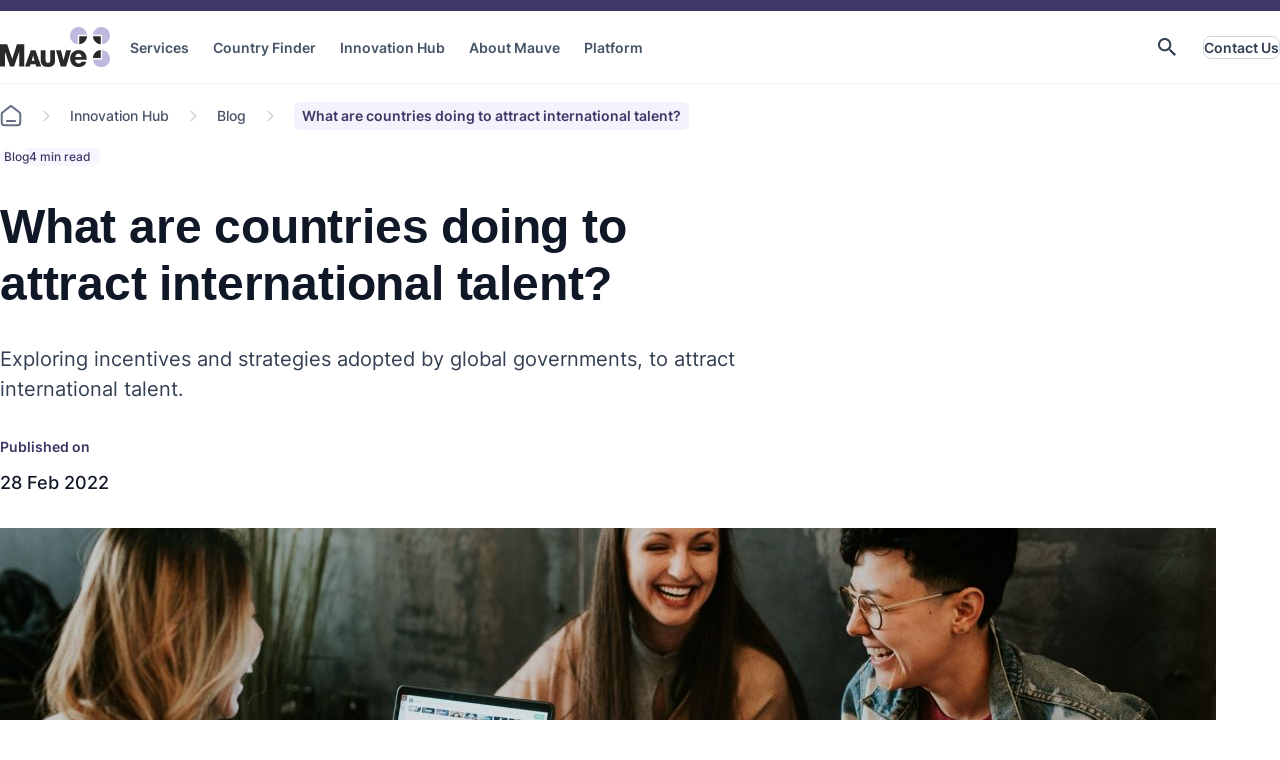

--- FILE ---
content_type: text/html; charset=utf-8
request_url: https://mauvegroup.com/innovation-hub/blog/how-countries-are-attracting-international-talent
body_size: 18194
content:
<!doctype html>
<html lang="en" itemscope itemtype="http://schema.org/WebPage">
    
<head>
    
        
<title>What are countries doing to attract international talent? | Mauve Group</title>

<!-- Misc Metadata -->
<meta charset="utf-8">
<meta name="apple-mobile-web-app-capable" content="yes">
<meta name="viewport" content="width=device-width, initial-scale=1.0">

<!-- Global Default Metadata -->
<meta name="dcterms.title"      content="What are countries doing to attract international talent&quest;">
<meta name="dcterms.creator"    content="Mauve Group">
<meta name="dcterms.created"    content="2023-08-05T16:32:32+01:00">
<meta name="dcterms.modified"   content="2024-02-06T11:19:10+00:00">
<meta name="dcterms.issued"     content="2022-02-28T07:06:29+00:00">
<meta name="dcterms.format"     content="HTML">
<meta name="dcterms.identifier" content="https://mauvegroup.com/innovation-hub/blog/how-countries-are-attracting-international-talent">
<meta name="title" content="What Are Countries Doing To Attract International Talent&quest;">

<!-- Custom Metadata -->
<meta name="locale" content="en-GB">
<meta name="timezone" content="Europe/London">

<!-- AI Chat //-->

<!-- Show AI chatbot //-->
<meta name="showChatbot" content="true" />

<!-- Innovation hub //-->

<!-- Featured post //-->
<meta name="featuredSelectedPost" content="" />

<!-- Posts Listing //-->
<meta name="postsListingHeading" content="Categories" />

<!-- News &amp; events //-->

<!-- Category //-->
<meta name="services" content="[&quot;2597&quot;]" />
<meta name="industries" content="[]" />
<meta name="countries" content="[]" />
<meta name="eventType" content="" />
<meta name="newsCategory" content="2809" />
<meta name="documentType" content="" />

<!-- Details //-->
<meta name="contributors" content="[&quot;3583&quot;]" />
<meta name="summary" content="Exploring incentives and strategies adopted by global governments, to attract international talent." />
<meta name="legacyUrl" content="https://mauvegroup.com/blog/how-countries-are-attracting-international-talent" />
<meta name="youtubeId" content="" />
<meta name="spotifyEmbedUrl" content="" />
<meta name="spotifyUrl" content="" />
<meta name="appleUrl" content="" />
<meta name="legacyCategory" content="" />
<meta name="legacyAuthor" content="Rosalind Smith" />
<meta name="legacyDate" content="2022-02-28 07:06:29" />

<!-- Page //-->

<!-- SEO //-->
<meta name="meta.title" content="What Are Countries Doing To Attract International Talent?" />
<meta name="description" content="Keen on employing and managing a global workforce, but don&#039;t know which overseas market(s) to start in? Read on, as we investigate the strategies and incentives being touted by governments, to attract international talent to their countries." />
<meta name="pageType" content="4938" />
<meta name="robots" content="" />

<!-- Site //-->



<!-- Google+ Schema.org Data | https://developers.google.com/+/web/snippet/article-rendering -->
<meta itemprop="name" content="What are countries doing to attract international talent&quest;" />
<meta itemprop="description" content="Keen on employing and managing a global workforce&comma; but don't know which overseas market&lpar;s&rpar; to start in&quest; Read on&comma; as we investigate the strategies and incentives being touted by governments&comma; to attract international talent to their countries&period;" />
<meta itemprop="image" content="https://mauvegroup.com/__data/assets/image/0032/9869/happy-people-work-employees-photo-by-brooke-cagle-on-unsplash-scaled.jpg" />

<!-- Twitter Card Data | https://dev.twitter.com/cards/types/summary -->
<meta name="twitter:card" content="summary" />
<meta name="twitter:site" content="@MauveGroup">
<meta name="twitter:title" content="What are countries doing to attract international talent&quest;" />
<meta name="twitter:description" content="Keen on employing and managing a global workforce&comma; but don't know which overseas market&lpar;s&rpar; to start in&quest; Read on&comma; as we investigate the strategies and incentives being touted by governments&comma; to attract international talent to their countries&period;" />
<meta name="twitter:image" content="https://mauvegroup.com/__data/assets/image/0032/9869/happy-people-work-employees-photo-by-brooke-cagle-on-unsplash-scaled.jpg" />

<!-- Open Graph Data | http://ogp.me/ -->
<meta property="og:title" content="What are countries doing to attract international talent&quest;" />
<meta property="og:type" content="website" />
<meta property="og:url" content="https://mauvegroup.com/innovation-hub/blog/how-countries-are-attracting-international-talent" />
<meta property="og:image" content="https://mauvegroup.com/__data/assets/image/0032/9869/happy-people-work-employees-photo-by-brooke-cagle-on-unsplash-scaled.jpg" />
<meta property="og:description" content="Keen on employing and managing a global workforce&comma; but don't know which overseas market&lpar;s&rpar; to start in&quest; Read on&comma; as we investigate the strategies and incentives being touted by governments&comma; to attract international talent to their countries&period;" />
<meta property="og:site_name" content="Mauve Group" />
<meta property="article:published_time" content="2022-02-28T07:06:29+00:00" />
<meta property="article:modified_time" content="2024-02-06T11:19:10+00:00" />
<meta property="article:tag" content="" />

<meta name="theme-color" content="#fafafa">

<!-- Google Site Verification -->
<!--
<meta name="google-site-verification" content="" />
-->

<!-- DNS Prefetch | https://www.w3.org/TR/resource-hints/#dfn-dns-prefetch -->
<!--link rel="dns-prefetch" href="//example.com"-->

<!-- Preconnect | https://www.w3.org/TR/resource-hints/#dfn-preconnect -->
<!--link rel="preconnect" crossorigin href="//example.com"-->

<!-- Prefetch Resources | https://www.w3.org/TR/resource-hints/#dfn-prefetch -->
<!--link rel="prefetch" href="" as="image/script/html"--> <!-- {ENTER ACTUAL FILE NAME HERE}-->

<!-- CSS -->
<!-- Edge Components - vanilla -->
<link rel="stylesheet" href="https://components-cdn.dev.dx.squiz.cloud/squiz-edge-bundlers/latest/bundle.css">
<!-- Edge Components - Mauve theme.css -->
<link rel="stylesheet" href="https://mauvegroup.com/__data/assets/css_file_folder/0028/16966/theme.min.css?v=0.1.135">

<!-- Main styles file -->
<link rel="stylesheet" href="https://mauvegroup.com/__data/assets/git_bridge/0012/471/main.css?v=b4b8fb9">

<!-- Main Custom Component styles file -->
<link rel="stylesheet" href="https://mauvegroup.com/__data/assets/git_bridge/0008/20132/main.css?v=b4b8fb9">

<link rel="canonical" href="https://mauvegroup.com/innovation-hub/blog/how-countries-are-attracting-international-talent">
  
<!--Leaflet-->
<!--<link-->
<!--      rel="stylesheet"-->
<!--      href="https://unpkg.com/leaflet@1.9.4/dist/leaflet.css"-->
<!--      integrity="sha256-p4NxAoJBhIIN+hmNHrzRCf9tD/miZyoHS5obTRR9BMY="-->
<!--      crossorigin=""-->
<!--    >-->
    
<!--<script-->
<!--    src="https://unpkg.com/leaflet@1.9.4/dist/leaflet.js"-->
<!--    integrity="sha256-20nQCchB9co0qIjJZRGuk2/Z9VM+kNiyxNV1lvTlZBo="-->
<!--    crossorigin=""-->
<!--    ></script>-->
    
<link rel="stylesheet" href="https://mauvegroup.com/__data/assets/css_file/0016/18106/leaflet-1.9.4.css"> <!-- leaflet@1.9.4.css -->
<script src="https://mauvegroup.com/__data/assets/js_file/0015/18105/leaflet-1.9.4.js" async></script> <!-- leaflet@1.9.4.js -->

<link rel="preconnect" href="https://www.googletagmanager.com" crossorigin="anonymous">
<link rel="preconnect" href="https://consent.cookiebot.com">

<!-- Google tag (gtag.js) for Google Analytics --> 
<script src="https://www.googletagmanager.com/gtag/js?id=G-20ZKZME786" defer></script>
<script>
window.dataLayer = window.dataLayer || [];
function gtag(){dataLayer.push(arguments);} 
gtag('js', new Date()); 
gtag('config', 'G-20ZKZME786');
</script>

<!-- Google Tag Manager -->
<script>(function(w,d,s,l,i){w[l]=w[l]||[];w[l].push({'gtm.start':
new Date().getTime(),event:'gtm.js'});var f=d.getElementsByTagName(s)[0],
j=d.createElement(s),dl=l!='dataLayer'?'&l='+l:'';j.async=true;j.src=
'https://www.googletagmanager.com/gtm.js?id='+i+dl;f.parentNode.insertBefore(j,f);
})(window,document,'script','dataLayer','GTM-KN7X934R');</script>
<!-- End Google Tag Manager -->

<!-- TrustBox script -->
<script type="text/javascript" src="//widget.trustpilot.com/bootstrap/v5/tp.widget.bootstrap.min.js" async></script>
<!-- End TrustBox script -->

<!-- Fonts -->

<!-- Favicons -->
<link rel="apple-touch-icon" sizes="180x180" href="https://mauvegroup.com/__data/assets/image/0023/5918/apple-touch-icon.png">
<link rel="icon" type="image/png" sizes="32x32" href="https://mauvegroup.com/__data/assets/image/0017/5921/favicon-32x32.png">
<link rel="icon" type="image/png" sizes="16x16" href="https://mauvegroup.com/__data/assets/image/0016/5920/favicon-16x16.png">
<link rel="manifest" href="https://mauvegroup.com/__data/assets/file/0021/5925/site.webmanifest">
<link rel="mask-icon" href="https://mauvegroup.com/__data/assets/file/0020/5924/safari-pinned-tab.svg" color="#5bbad5">
<link rel="shortcut icon" href="https://mauvegroup.com/__data/assets/file/0018/5922/favicon.ico">
<meta name="msapplication-TileColor" content="#2d89ef">
<meta name="msapplication-config" content="https://mauvegroup.com/__data/assets/xml_file/0024/5919/browserconfig.xml">
<meta name="theme-color" content="#ffffff">
<style>
.contributor__short .contributor__name::after {
    content: "\00B7" !important;
}
.contributor__short .hide::after {
    content: "" !important;
}
.brands-presentation__list .brand-logo-wrapper{
    flex-basis: auto;
}
.logo__splide__wrapper .container .splide__slide, .logo__splide__wrapper [id^=component_] .splide__slide {
    align-items: center;
    justify-content: flex-start;
}
.logo__splide .card-client, .logo__splide__wrapper{
    background-color:transparent !important;
}
.logo__splide__wrapper{
    padding-bottom:0px;
    padding-top:10px;
}
.logo__splide .card-client{
    padding: 0px !important;
}
.logo__splide .card__header{
    align-items: center;
    display: flex;
}
.logo__splide .splide__slide{
    width: fit-content !important;
}
.logo__splide .card__header img{
  max-inline-size:125px;  
}
.logo__splide .splide__arrow{
    display:none;
}
/*SUP-79593*/
@media only screen and (min-width: 1300px) {
    .hero__heading__smallerFont {
        font-size: 2.5rem;
    }
}
.hero__tag{
    margin: 0;
    margin-block-end: 12px;
    color: #413767;
    font-weight: 600;  
}
@media only screen and (max-width: 767px) {
    .page-banner__title {
        font-size: 1.575rem;
        line-height: 1.2;
    }
}
@media only screen and (max-width: 767px) {
    .page-banner__description {
        font-size: 1rem;
    }
}

@media only screen and (max-width: 767px) {
    .wysiwyg-w-image__content h2 {
        font-size: 1.25rem;
    }
}
@media only screen and (max-width: 767px) {
    .wysiwyg-w-image__content p {
            font-size: 1rem;
    }
}

</style>  

<style>
  #CybotCookiebotDialog {
    opacity: 0;
    visibility: hidden;
    transition: opacity 0.5s ease-in-out, visibility 0s linear 0.5s;
  }
  #CybotCookiebotDialog.banner-visible {
    opacity: 1;
    visibility: visible;
    transition: opacity 0.5s ease-in-out;
  }
</style>
    
<!-- Cookiebot cookie banner-->
    <script id="Cookiebot" src="https://consent.cookiebot.com/uc.js" data-cbid="b9ac0823-e3a6-46d8-90aa-800678e66bc9" type="text/javascript" async></script>
    <script id="CookieDeclaration" src="https://consent.cookiebot.com/b9ac0823-e3a6-46d8-90aa-800678e66bc9/cd.js" type="text/javascript" async></script>
    
<!-- Splide AutoScroll extension-->
<!--<script type="text/javascript" src="https://mauvegroup.com/_designs/js/splide-extension-auto-scroll.min.js"></script>-->


   <style>
    .grecaptcha-badge{
    bottom:80px !important;
    display:none !important;
    }
   </style>
    <script>
      window.intercomSettings = {
        api_base: "https://api-iam.intercom.io",
        app_id: "a1zdi56m",
        //name: user.name, // Full name
        //user_id: user.id, // a UUID for your user
        //email: user.email, // the email for your user
        //created_at: user.createdAt // Signup date as a Unix timestamp
      };
    </script>
    <script>
    // We pre-filled your app ID in the widget URL: 'https://widget.intercom.io/widget/a1zdi56m'
    (function(){var w=window;var ic=w.Intercom;if(typeof ic==="function"){ic('reattach_activator');ic('update',w.intercomSettings);}else{var d=document;var i=function(){i.c(arguments);};i.q=[];i.c=function(args){i.q.push(args);};w.Intercom=i;var l=function(){var s=d.createElement('script');s.type='text/javascript';s.async=true;s.src='https://widget.intercom.io/widget/a1zdi56m';var x=d.getElementsByTagName('script')[0];x.parentNode.insertBefore(s,x);};if(document.readyState==='complete'){l();}else if(w.attachEvent){w.attachEvent('onload',l);}else{w.addEventListener('load',l,false);}}})();
    </script>



<!--
  Running Squiz Matrix
  Developed by Squiz - http://www.squiz.net
  Squiz, Squiz Matrix, MySource, MySource Matrix and Squiz.net are registered Trademarks of Squiz Pty Ltd
  Page generated: 22 January 2026 16:55:36
-->


</head>

<body class="inside">
    
<div id="component_13540">
   <!--
   <style>
    .grecaptcha-badge{
    bottom:80px !important;
    display:none !important;
    }
   </style>
    <script>
      window.intercomSettings = {
        api_base: "https://api-iam.intercom.io",
        app_id: "a1zdi56m",
        //name: user.name, // Full name
        //user_id: user.id, // a UUID for your user
        //email: user.email, // the email for your user
        //created_at: user.createdAt // Signup date as a Unix timestamp
      };
    </script>
    <script>
    // We pre-filled your app ID in the widget URL: 'https://widget.intercom.io/widget/a1zdi56m'
    (function(){var w=window;var ic=w.Intercom;if(typeof ic==="function"){ic('reattach_activator');ic('update',w.intercomSettings);}else{var d=document;var i=function(){i.c(arguments);};i.q=[];i.c=function(args){i.q.push(args);};w.Intercom=i;var l=function(){var s=d.createElement('script');s.type='text/javascript';s.async=true;s.src='https://widget.intercom.io/widget/a1zdi56m';var x=d.getElementsByTagName('script')[0];x.parentNode.insertBefore(s,x);};if(document.readyState==='complete'){l();}else if(w.attachEvent){w.attachEvent('onload',l);}else{w.addEventListener('load',l,false);}}})();
    </script>
      -->
</div>
    
    <input type="hidden" name="token" value="4b578871efdb4e306e9ce0bb9bac5d2a0a470992"  class="sq-form-field" id="token" />    <!-- Header start -->
    <header class="header">
  <div class="header__wrapper container">
      <div class="header__content header__branding">
        <a href="/" class="logo">
          <img
            src="https://mauvegroup.com/__data/assets/file/0013/517/logo.svg"
            height="40"
            width="110"
            alt="Mauve Logo"
          />
        </a>
        <a href="/" class="logo logo-alt">
          <img
            src="https://mauvegroup.com/__data/assets/file/0017/485/logo-inverted.svg"
            height="40"
            width="110"
            alt="Mauve Logo"
          />
        </a>
      </div>
        
            <!--  Mega Menu - Static File -->
            <nav
  id="header__main-nav"
  aria-label="Primary Navigation"
  class="header__content header__main-nav header__nav"
  aria-labelledby="menu-dropdown-toggle"
  aria-hidden="true"
>
  <ul class="header__nav-list">
      
              <li class="header__nav-item has-children">
                <a
                  href="https://mauvegroup.com/services"
                  class="header__nav-item-link"
                  aria-haspopup="true" aria-expanded="false"
                  >Services</a
                >
                
            <div class="header__nav-mega-menu mega-menu container container--forced" aria-hidden="true">
              <div class="mega-menu__main-section">
              <div class="mega-menu-inner-section">
                <p class="mega-menu__section-title">Global employment solutions</p>
                <ul class="mega-menu__items-list">
                <li class="mega-menu-list-item mega-menu-list-item--country">
                  <a class="mega-menu__item-link" href="https://mauvegroup.com/services/employer-of-record">
                    <div class="mega-menu__item-image-wrapper">
                    
                      <img
                        class="mega-menu__item-image"
                        src="https://mauvegroup.com/__data/assets/image/0019/4483/varieties/s200.png"
                        alt=""
                      />
                    </div>
                    <div>
                      <p class="mega-menu__item-title">Employer of Record</p>
                      <p class="mega-menu__item-desc">
                        Hire employees remotely
                      </p>
                    </div>
                  </a>
                </li>
              
                <li class="mega-menu-list-item mega-menu-list-item--country">
                  <a class="mega-menu__item-link" href="https://mauvegroup.com/services/global-payroll">
                    <div class="mega-menu__item-image-wrapper">
                    
                      <img
                        class="mega-menu__item-image"
                        src="https://mauvegroup.com/__data/assets/image/0011/22151/varieties/s200.png"
                        alt=""
                      />
                    </div>
                    <div>
                      <p class="mega-menu__item-title">Global Payroll</p>
                      <p class="mega-menu__item-desc">
                        Operate payroll in 150+ countries
                      </p>
                    </div>
                  </a>
                </li>
              
                <li class="mega-menu-list-item mega-menu-list-item--country">
                  <a class="mega-menu__item-link" href="https://mauvegroup.com/services/global-hr-consultancy">
                    <div class="mega-menu__item-image-wrapper">
                    
                      <img
                        class="mega-menu__item-image"
                        src="https://mauvegroup.com/__data/assets/image/0018/4482/varieties/s200.png"
                        alt=""
                      />
                    </div>
                    <div>
                      <p class="mega-menu__item-title">Global HR Consultancy</p>
                      <p class="mega-menu__item-desc">
                        Manage your workforce with Mauve
                      </p>
                    </div>
                  </a>
                </li>
              
                <li class="mega-menu-list-item mega-menu-list-item--country">
                  <a class="mega-menu__item-link" href="https://mauvegroup.com/services/independent-contractor-solutions">
                    <div class="mega-menu__item-image-wrapper">
                    
                      <img
                        class="mega-menu__item-image"
                        src="https://mauvegroup.com/__data/assets/image/0023/4487/varieties/s200.png"
                        alt=""
                      />
                    </div>
                    <div>
                      <p class="mega-menu__item-title">Independent Contractor Solutions</p>
                      <p class="mega-menu__item-desc">
                        Avoid misclassification risks
                      </p>
                    </div>
                  </a>
                </li>
              </ul></div>
              <div class="mega-menu-inner-section">
                <p class="mega-menu__section-title">Other solutions and services</p>
                <ul class="mega-menu__items-list">
                <li class="mega-menu-list-item mega-menu-list-item--country">
                  <a class="mega-menu__item-link" href="https://mauvegroup.com/services/global-business-expansion">
                    <div class="mega-menu__item-image-wrapper">
                    
                      <img
                        class="mega-menu__item-image"
                        src="https://mauvegroup.com/__data/assets/image/0021/4485/varieties/s200.png"
                        alt=""
                      />
                    </div>
                    <div>
                      <p class="mega-menu__item-title">Global Business Expansion </p>
                      <p class="mega-menu__item-desc">
                        Grow your business internationally
                      </p>
                    </div>
                  </a>
                </li>
              
                <li class="mega-menu-list-item mega-menu-list-item--country">
                  <a class="mega-menu__item-link" href="https://mauvegroup.com/services/global-visa-and-immigration">
                    <div class="mega-menu__item-image-wrapper">
                    
                      <img
                        class="mega-menu__item-image"
                        src="https://mauvegroup.com/__data/assets/image/0020/4484/varieties/s200.png"
                        alt=""
                      />
                    </div>
                    <div>
                      <p class="mega-menu__item-title">Global Visa and Immigration </p>
                      <p class="mega-menu__item-desc">
                        Worldwide visa and permit support
                      </p>
                    </div>
                  </a>
                </li>
              
                <li class="mega-menu-list-item mega-menu-list-item--country">
                  <a class="mega-menu__item-link" href="https://mauvegroup.com/services/consultancy-services/salary-benchmarking">
                    <div class="mega-menu__item-image-wrapper">
                    
                      <img
                        class="mega-menu__item-image"
                        src="https://mauvegroup.com/__data/assets/image/0012/22152/varieties/s200.png"
                        alt=""
                      />
                    </div>
                    <div>
                      <p class="mega-menu__item-title">Salary Benchmarking</p>
                      <p class="mega-menu__item-desc">
                        Ensure fair, competitive pay
                      </p>
                    </div>
                  </a>
                </li>
              
                <li class="mega-menu-list-item mega-menu-list-item--country">
                  <a class="mega-menu__item-link" href="https://mauvegroup.com/services">
                    <div class="mega-menu__item-image-wrapper">
                    
                      <img
                        class="mega-menu__item-image"
                        src="https://mauvegroup.com/__data/assets/image/0016/10546/varieties/s200.png"
                        alt=""
                      />
                    </div>
                    <div>
                      <p class="mega-menu__item-title">View more</p>
                      <p class="mega-menu__item-desc">
                        Explore all solutions and services
                      </p>
                    </div>
                  </a>
                </li>
              </ul></div>
              <div class="mega-menu-inner-section">
                <p class="mega-menu__section-title">For your industry</p>
                <ul class="mega-menu__items-list">
                <li class="mega-menu-list-item ">
                  <a class="mega-menu__item-link" href="https://mauvegroup.com/industries/education">
                    <div class="mega-menu__item-image-wrapper">
                    
                      <img
                        class="mega-menu__item-image"
                        src="https://mauvegroup.com/__data/assets/file/0022/5791/page.svg"
                        alt=""
                      />
                    
                    </div>
                    <div>
                      <p class="mega-menu__item-title">Education</p>
                      <p class="mega-menu__item-desc">
                        Hire academics across borders
                      </p>
                    </div>
                  </a>
                </li>
              
                <li class="mega-menu-list-item ">
                  <a class="mega-menu__item-link" href="https://mauvegroup.com/industries/technology">
                    <div class="mega-menu__item-image-wrapper">
                    
                      <img
                        class="mega-menu__item-image"
                        src="https://mauvegroup.com/__data/assets/file/0022/5791/page.svg"
                        alt=""
                      />
                    
                    </div>
                    <div>
                      <p class="mega-menu__item-title">Technology</p>
                      <p class="mega-menu__item-desc">
                        Scale your tech team compliantly
                      </p>
                    </div>
                  </a>
                </li>
              
                <li class="mega-menu-list-item ">
                  <a class="mega-menu__item-link" href="https://mauvegroup.com/industries/non-profit">
                    <div class="mega-menu__item-image-wrapper">
                    
                      <img
                        class="mega-menu__item-image"
                        src="https://mauvegroup.com/__data/assets/file/0022/5791/page.svg"
                        alt=""
                      />
                    
                    </div>
                    <div>
                      <p class="mega-menu__item-title">Non-profit</p>
                      <p class="mega-menu__item-desc">
                        Deploy mission-critical workers
                      </p>
                    </div>
                  </a>
                </li>
              
                <li class="mega-menu-list-item ">
                  <a class="mega-menu__item-link" href="https://mauvegroup.com/industries">
                    <div class="mega-menu__item-image-wrapper">
                    
                      <img
                        class="mega-menu__item-image"
                        src="https://mauvegroup.com/__data/assets/file/0022/5791/page.svg"
                        alt=""
                      />
                    
                    </div>
                    <div>
                      <p class="mega-menu__item-title">View all</p>
                      <p class="mega-menu__item-desc">
                        Browse all industries we serve
                      </p>
                    </div>
                  </a>
                </li>
              </ul></div> 
              </div>
              
              <div class="mega-menu__featured-section">
                <div class="mega-menu__featured-post">
                  <div class="mega-menu__featured-image-wrapper">
                    <img
                      class="mega-menu__featured-image"
                      src="https://mauvegroup.com/__data/assets/image/0011/24131/varieties/w592.png"
                      alt=""
                    />
                  </div>
                  <div>
                    <p class="mega-menu__featured-title">Choosing a global payroll provider in 2026: key factors to consider</p>
                    
                    <p class="mega-menu__featured-desc">
                    Learn how to choose the right global payroll provider in 2026, with a clear breakdown of compliance, automation, scalability, security, and global reach.
                    </p>
                    
                    <div class="mega-menu__featured-buttons-wrapper">
                      <a class="mega-menu__featured-confirm-button" href="https://mauvegroup.com/innovation-hub/blog/global-payroll-provider-2026-key-factors">Read More</a>
                    </div>
                  </div>
                </div>
              </div>
            </div>
              </li>
              <li class="header__nav-item has-children">
                <a
                  href="https://mauvegroup.com/country-finder"
                  class="header__nav-item-link"
                  aria-haspopup="true" aria-expanded="false"
                  >Country Finder</a
                >
                
            <div class="header__nav-mega-menu mega-menu container container--forced" aria-hidden="true">
              <div class="mega-menu__main-section">
              <div class="mega-menu-inner-section">
                <p class="mega-menu__section-title">Select your region</p>
                <ul class="mega-menu__items-list">
                <li class="mega-menu-list-item mega-menu-list-item--country">
                  <a class="mega-menu__item-link" href="https://mauvegroup.com/country-finder/europe">
                    <div class="mega-menu__item-image-wrapper">
                    
                      <img
                        class="mega-menu__item-image"
                        src="https://mauvegroup.com/__data/assets/image/0030/16977/varieties/s200.webp"
                        alt=""
                      />
                    </div>
                    <div>
                      <p class="mega-menu__item-title">Europe</p>
                      <p class="mega-menu__item-desc">
                        Browse our country solutions in Europe
                      </p>
                    </div>
                  </a>
                </li>
              
                <li class="mega-menu-list-item mega-menu-list-item--country">
                  <a class="mega-menu__item-link" href="https://mauvegroup.com/country-finder/africa">
                    <div class="mega-menu__item-image-wrapper">
                    
                      <img
                        class="mega-menu__item-image"
                        src="https://mauvegroup.com/__data/assets/image/0026/16982/varieties/s200.webp"
                        alt=""
                      />
                    </div>
                    <div>
                      <p class="mega-menu__item-title">Africa</p>
                      <p class="mega-menu__item-desc">
                        Browse our country solutions in Africa
                      </p>
                    </div>
                  </a>
                </li>
              
                <li class="mega-menu-list-item mega-menu-list-item--country">
                  <a class="mega-menu__item-link" href="https://mauvegroup.com/country-finder/asia">
                    <div class="mega-menu__item-image-wrapper">
                    
                      <img
                        class="mega-menu__item-image"
                        src="https://mauvegroup.com/__data/assets/image/0025/16981/varieties/s200.webp"
                        alt=""
                      />
                    </div>
                    <div>
                      <p class="mega-menu__item-title">Asia</p>
                      <p class="mega-menu__item-desc">
                        Browse our country solutions in Asia
                      </p>
                    </div>
                  </a>
                </li>
              </ul></div>
              <div class="mega-menu-inner-section">
                <p class="mega-menu__section-title">Select your region</p>
                <ul class="mega-menu__items-list">
                <li class="mega-menu-list-item mega-menu-list-item--country">
                  <a class="mega-menu__item-link" href="https://mauvegroup.com/country-finder/north-america">
                    <div class="mega-menu__item-image-wrapper">
                    
                      <img
                        class="mega-menu__item-image"
                        src="https://mauvegroup.com/__data/assets/image/0031/16978/varieties/s200.webp"
                        alt=""
                      />
                    </div>
                    <div>
                      <p class="mega-menu__item-title">North America &amp; the Caribbean</p>
                      <p class="mega-menu__item-desc">
                        Browse our country solutions in North America & the Caribbean
                      </p>
                    </div>
                  </a>
                </li>
              
                <li class="mega-menu-list-item mega-menu-list-item--country">
                  <a class="mega-menu__item-link" href="https://mauvegroup.com/country-finder/south-america">
                    <div class="mega-menu__item-image-wrapper">
                    
                      <img
                        class="mega-menu__item-image"
                        src="https://mauvegroup.com/__data/assets/image/0024/16980/varieties/s200.webp"
                        alt=""
                      />
                    </div>
                    <div>
                      <p class="mega-menu__item-title">South America</p>
                      <p class="mega-menu__item-desc">
                        Browse our country solutions in South America
                      </p>
                    </div>
                  </a>
                </li>
              
                <li class="mega-menu-list-item mega-menu-list-item--country">
                  <a class="mega-menu__item-link" href="https://mauvegroup.com/country-finder/oceania">
                    <div class="mega-menu__item-image-wrapper">
                    
                      <img
                        class="mega-menu__item-image"
                        src="https://mauvegroup.com/__data/assets/image/0032/16979/varieties/s200.jpg"
                        alt=""
                      />
                    </div>
                    <div>
                      <p class="mega-menu__item-title">Oceania</p>
                      <p class="mega-menu__item-desc">
                        Browse our country solutions in Oceania
                      </p>
                    </div>
                  </a>
                </li>
              </ul></div> 
              </div>
              
              <div class="mega-menu__featured-section">
                <div class="mega-menu__featured-post">
                  <div class="mega-menu__featured-image-wrapper">
                    <img
                      class="mega-menu__featured-image"
                      src="https://mauvegroup.com/__data/assets/image/0022/23089/varieties/w592.png"
                      alt=""
                    />
                  </div>
                  <div>
                    <p class="mega-menu__featured-title">Register a company or use an Employer of Record?</p>
                    
                    <p class="mega-menu__featured-desc">
                    Compare company registration and Employer of Record (EOR) models to understand costs, compliance, speed to market, and which option best supports your global expansion.
                    </p>
                    
                    <div class="mega-menu__featured-buttons-wrapper">
                      <a class="mega-menu__featured-confirm-button" href="https://mauvegroup.com/innovation-hub/blog/register-company-vs-employer-of-record">Read More</a>
                    </div>
                  </div>
                </div>
              </div>
            </div>
              </li>
              <li class="header__nav-item has-children">
                <a
                  href="https://mauvegroup.com/innovation-hub"
                  class="header__nav-item-link"
                  aria-haspopup="true" aria-expanded="false"
                  >Innovation Hub</a
                >
                
            <div class="header__nav-mega-menu mega-menu container container--forced" aria-hidden="true">
              <div class="mega-menu__main-section">
              <div class="mega-menu-inner-section">
                <p class="mega-menu__section-title">Knowledge</p>
                <ul class="mega-menu__items-list">
                <li class="mega-menu-list-item mega-menu-list-item--country">
                  <a class="mega-menu__item-link" href="https://mauvegroup.com/innovation-hub/blog">
                    <div class="mega-menu__item-image-wrapper">
                    
                      <img
                        class="mega-menu__item-image"
                        src="https://mauvegroup.com/__data/assets/image/0018/10539/varieties/s200.png"
                        alt=""
                      />
                    </div>
                    <div>
                      <p class="mega-menu__item-title">Blog</p>
                      <p class="mega-menu__item-desc">
                        Topical insights from the world of work
                      </p>
                    </div>
                  </a>
                </li>
              
                <li class="mega-menu-list-item mega-menu-list-item--country">
                  <a class="mega-menu__item-link" href="https://mauvegroup.com/innovation-hub/videos-and-podcasts">
                    <div class="mega-menu__item-image-wrapper">
                    
                      <img
                        class="mega-menu__item-image"
                        src="https://mauvegroup.com/__data/assets/image/0013/10543/varieties/s200.png"
                        alt=""
                      />
                    </div>
                    <div>
                      <p class="mega-menu__item-title">Videos and Podcasts</p>
                      <p class="mega-menu__item-desc">
                        Explore educational video and audio content
                      </p>
                    </div>
                  </a>
                </li>
              
                <li class="mega-menu-list-item mega-menu-list-item--country">
                  <a class="mega-menu__item-link" href="https://mauvegroup.com/innovation-hub/resources">
                    <div class="mega-menu__item-image-wrapper">
                    
                      <img
                        class="mega-menu__item-image"
                        src="https://mauvegroup.com/__data/assets/image/0014/10544/varieties/s200.png"
                        alt=""
                      />
                    </div>
                    <div>
                      <p class="mega-menu__item-title">Resources</p>
                      <p class="mega-menu__item-desc">
                        Helpful, downloadable global resources
                      </p>
                    </div>
                  </a>
                </li>
              
                <li class="mega-menu-list-item mega-menu-list-item--country">
                  <a class="mega-menu__item-link" href="https://mauvegroup.com/innovation-hub/glossary">
                    <div class="mega-menu__item-image-wrapper">
                    
                      <img
                        class="mega-menu__item-image"
                        src="https://mauvegroup.com/__data/assets/image/0026/20996/varieties/s200.png"
                        alt=""
                      />
                    </div>
                    <div>
                      <p class="mega-menu__item-title">Glossary</p>
                      <p class="mega-menu__item-desc">
                        Get definitions of key global hiring terms
                      </p>
                    </div>
                  </a>
                </li>
              </ul></div>
              <div class="mega-menu-inner-section">
                <p class="mega-menu__section-title">Connect</p>
                <ul class="mega-menu__items-list">
                <li class="mega-menu-list-item mega-menu-list-item--country">
                  <a class="mega-menu__item-link" href="https://mauvegroup.com/innovation-hub/latest-news">
                    <div class="mega-menu__item-image-wrapper">
                    
                      <img
                        class="mega-menu__item-image"
                        src="https://mauvegroup.com/__data/assets/image/0011/10541/varieties/s200.png"
                        alt=""
                      />
                    </div>
                    <div>
                      <p class="mega-menu__item-title">Latest News</p>
                      <p class="mega-menu__item-desc">
                        Keep up to date with Mauve
                      </p>
                    </div>
                  </a>
                </li>
              
                <li class="mega-menu-list-item mega-menu-list-item--country">
                  <a class="mega-menu__item-link" href="https://mauvegroup.com/innovation-hub/success-stories">
                    <div class="mega-menu__item-image-wrapper">
                    
                      <img
                        class="mega-menu__item-image"
                        src="https://mauvegroup.com/__data/assets/image/0010/10540/varieties/s200.png"
                        alt=""
                      />
                    </div>
                    <div>
                      <p class="mega-menu__item-title">Success Stories</p>
                      <p class="mega-menu__item-desc">
                        Who we've helped
                      </p>
                    </div>
                  </a>
                </li>
              
                <li class="mega-menu-list-item mega-menu-list-item--country">
                  <a class="mega-menu__item-link" href="https://mauvegroup.com/innovation-hub/events">
                    <div class="mega-menu__item-image-wrapper">
                    
                      <img
                        class="mega-menu__item-image"
                        src="https://mauvegroup.com/__data/assets/image/0015/10545/varieties/s200.png"
                        alt=""
                      />
                    </div>
                    <div>
                      <p class="mega-menu__item-title">Upcoming Events</p>
                      <p class="mega-menu__item-desc">
                        Where we'll be next
                      </p>
                    </div>
                  </a>
                </li>
              </ul></div> 
              </div>
              
              <div class="mega-menu__featured-section">
                <div class="mega-menu__featured-post">
                  <div class="mega-menu__featured-image-wrapper">
                    <img
                      class="mega-menu__featured-image"
                      src="https://mauvegroup.com/__data/assets/image/0017/24263/varieties/w592.png"
                      alt=""
                    />
                  </div>
                  <div>
                    <p class="mega-menu__featured-title">How Mauve's EOR solution helped Retirement Planners of America hire in New Zealand</p>
                    
                    <p class="mega-menu__featured-desc">
                    "There are complexities in New Zealand’s labour laws which we've never had to deal with, so having a subject matter expert in that area that we can reach out to and rely on is  very useful."
                    </p>
                    
                    <div class="mega-menu__featured-buttons-wrapper">
                      <a class="mega-menu__featured-confirm-button" href="https://mauvegroup.com/innovation-hub/success-stories/eor-hiring-new-zealand-retirement-planners-america">Read More</a>
                    </div>
                  </div>
                </div>
              </div>
            </div>
              </li>
              <li class="header__nav-item has-children">
                <a
                  href="https://mauvegroup.com/our-story"
                  class="header__nav-item-link"
                  aria-haspopup="true" aria-expanded="false"
                  >About Mauve</a
                >
                
            <div class="header__nav-mega-menu mega-menu container container--forced" aria-hidden="true">
              <div class="mega-menu__main-section">
              <div class="mega-menu-inner-section">
                <p class="mega-menu__section-title">Who we are</p>
                <ul class="mega-menu__items-list">
                <li class="mega-menu-list-item ">
                  <a class="mega-menu__item-link" href="https://mauvegroup.com/our-story">
                    <div class="mega-menu__item-image-wrapper">
                    
                      <img
                        class="mega-menu__item-image"
                        src="https://mauvegroup.com/__data/assets/file/0022/5791/page.svg"
                        alt=""
                      />
                    
                    </div>
                    <div>
                      <p class="mega-menu__item-title">About Mauve</p>
                      <p class="mega-menu__item-desc">
                        From local to global
                      </p>
                    </div>
                  </a>
                </li>
              
                <li class="mega-menu-list-item ">
                  <a class="mega-menu__item-link" href="https://mauvegroup.com/our-story/our-history">
                    <div class="mega-menu__item-image-wrapper">
                    
                      <img
                        class="mega-menu__item-image"
                        src="https://mauvegroup.com/__data/assets/file/0022/5791/page.svg"
                        alt=""
                      />
                    
                    </div>
                    <div>
                      <p class="mega-menu__item-title">Our history</p>
                      <p class="mega-menu__item-desc">
                        Over 28 years of experience
                      </p>
                    </div>
                  </a>
                </li>
              </ul></div>
              <div class="mega-menu-inner-section">
                <p class="mega-menu__section-title">Our people</p>
                <ul class="mega-menu__items-list">
                <li class="mega-menu-list-item ">
                  <a class="mega-menu__item-link" href="https://mauvegroup.com/our-story/meet-the-team">
                    <div class="mega-menu__item-image-wrapper">
                    
                      <img
                        class="mega-menu__item-image"
                        src="https://mauvegroup.com/__data/assets/file/0022/5791/page.svg"
                        alt=""
                      />
                    
                    </div>
                    <div>
                      <p class="mega-menu__item-title">Our global team</p>
                      <p class="mega-menu__item-desc">
                        Meet the Mauve family
                      </p>
                    </div>
                  </a>
                </li>
              
                <li class="mega-menu-list-item ">
                  <a class="mega-menu__item-link" href="https://mauvegroup.com/our-story/mauve-careers">
                    <div class="mega-menu__item-image-wrapper">
                    
                      <img
                        class="mega-menu__item-image"
                        src="https://mauvegroup.com/__data/assets/file/0022/5791/page.svg"
                        alt=""
                      />
                    
                    </div>
                    <div>
                      <p class="mega-menu__item-title">Mauve careers</p>
                      <p class="mega-menu__item-desc">
                        Join the Mauve family
                      </p>
                    </div>
                  </a>
                </li>
              </ul></div> 
              </div>
              
              <div class="mega-menu__featured-section">
                <div class="mega-menu__featured-post">
                  <div class="mega-menu__featured-image-wrapper">
                    <img
                      class="mega-menu__featured-image"
                      src="https://mauvegroup.com/__data/assets/image/0018/23373/varieties/w592.png"
                      alt=""
                    />
                  </div>
                  <div>
                    <p class="mega-menu__featured-title">Join Mauve Group as a Global (EOR) Employee Relations Specialist</p>
                    
                    <p class="mega-menu__featured-desc">
                    Join our global EOR team, today.
                    </p>
                    
                    <div class="mega-menu__featured-buttons-wrapper">
                      <a class="mega-menu__featured-confirm-button" href="https://mauvegroup.com/innovation-hub/latest-news/new-job-vacancy-global-eor-employee-relations-specialist">Read More</a>
                    </div>
                  </div>
                </div>
              </div>
            </div>
              </li>
              <li class="header__nav-item has-children">
                <a
                  href="https://mauvegroup.com/platform/mauve-insight-platform"
                  class="header__nav-item-link"
                  aria-haspopup="true" aria-expanded="false"
                  >Platform</a
                >
                
            <div class="header__nav-mega-menu mega-menu container container--forced" aria-hidden="true">
              <div class="mega-menu__main-section">
              <div class="mega-menu-inner-section">
                <p class="mega-menu__section-title">Learn more</p>
                <ul class="mega-menu__items-list">
                <li class="mega-menu-list-item mega-menu-list-item--country">
                  <a class="mega-menu__item-link" href="https://mauvegroup.com/platform/mauve-insight-platform">
                    <div class="mega-menu__item-image-wrapper">
                    
                      <img
                        class="mega-menu__item-image"
                        src="https://mauvegroup.com/__data/assets/image/0027/16974/varieties/s200.webp"
                        alt=""
                      />
                    </div>
                    <div>
                      <p class="mega-menu__item-title">Mauve Insight</p>
                      <p class="mega-menu__item-desc">
                        Seamlessly manage remote teams
                      </p>
                    </div>
                  </a>
                </li>
              </ul></div>
              <div class="mega-menu-inner-section">
                <p class="mega-menu__section-title">Get started</p>
                <ul class="mega-menu__items-list">
                <li class="mega-menu-list-item mega-menu-list-item--country">
                  <a class="mega-menu__item-link" href="https://mauvegroup.com/platform/mauve-insight-platform/request-a-demo">
                    <div class="mega-menu__item-image-wrapper">
                    
                      <img
                        class="mega-menu__item-image"
                        src="https://mauvegroup.com/__data/assets/image/0027/16974/varieties/s200.webp"
                        alt=""
                      />
                    </div>
                    <div>
                      <p class="mega-menu__item-title">Request a demo</p>
                      <p class="mega-menu__item-desc">
                        Your people. Our experts
                      </p>
                    </div>
                  </a>
                </li>
              </ul></div>
              <div class="mega-menu-inner-section">
                <p class="mega-menu__section-title">Already an Insight user?</p>
                <ul class="mega-menu__items-list">
                <li class="mega-menu-list-item mega-menu-list-item--country">
                  <a class="mega-menu__item-link" href="https://insight.mauvegroup.com">
                    <div class="mega-menu__item-image-wrapper">
                    
                      <img
                        class="mega-menu__item-image"
                        src="https://mauvegroup.com/__data/assets/image/0027/16974/varieties/s200.webp"
                        alt=""
                      />
                    </div>
                    <div>
                      <p class="mega-menu__item-title">Login</p>
                      <p class="mega-menu__item-desc">
                        Continue to the Mauve Insight platform
                      </p>
                    </div>
                  </a>
                </li>
              </ul></div> 
              </div>
              
              <div class="mega-menu__featured-section">
                <div class="mega-menu__featured-post">
                  <div class="mega-menu__featured-image-wrapper">
                    <img
                      class="mega-menu__featured-image"
                      src="https://mauvegroup.com/__data/assets/image/0010/22204/varieties/w592.png"
                      alt=""
                    />
                  </div>
                  <div>
                    <p class="mega-menu__featured-title">Mauve Group wins 'HR Tech Provider of the Year' at the Personnel Today Awards 2025 </p>
                    
                    <p class="mega-menu__featured-desc">
                    Discover how and why Mauve Group secured the 'HR Tech Provider of the Year' award at the Personnel Today Awards 2025.
                    </p>
                    
                    <div class="mega-menu__featured-buttons-wrapper">
                      <a class="mega-menu__featured-confirm-button" href="https://mauvegroup.com/innovation-hub/latest-news/hr-tech-provider-of-the-year-personnel-today-awards-2025">Read More</a>
                    </div>
                  </div>
                </div>
              </div>
            </div>
              </li>
  </ul>
</nav>
<div id="component_17830">
<div style="display:none">Static File</div>
</div>


        
    <div class="header__content header__right">
      <!--  Weglot custom Language Switcher -->
          <!--<div id="language-selector" class="language-selector"></div>-->
<script>
var translationMaps = {
  CopyLink: {
    en: "Copy Link",
    es: "Copiar"
  },
  Copied: {
    en: "Copied",
    es: "Copiado"
  }
};
document.addEventListener('DOMContentLoaded', () => {
    function updateMapIframesLanguage() {
        const htmlElement = document.documentElement;
        const newLang = htmlElement.getAttribute('data-wg-translated') || 'en';
       
        const iframes = document.querySelectorAll('iframe[src*="https://www.google.com/maps/embed/v1/place"]');
    
        iframes.forEach(iframe => {
            let src = iframe.src;
            const languageParamExists = src.match(/(\?|&)language=[a-z]{2}/);
            if (languageParamExists) {
                src = src.replace(/(\?|&)language=[a-z]{2}/, `$1language=${newLang}`);
                iframe.src = src;
            }
        });
    }
    function updateTrustpilotIframesLanguage() {
       const htmlElement = document.documentElement;
        const newLang = htmlElement.getAttribute('data-wg-translated') || 'en';
        if (newLang === 'en') return;
        
        const trustpilotLang = `${newLang}-${newLang.toUpperCase()}`;

        const iframes = document.querySelectorAll('iframe[src*="https://widget.trustpilot.com/trustboxes"]');
    
        iframes.forEach(iframe => {
            let src = iframe.src;
            const localeParamExists = src.match(/#locale=[a-z]{2}-[A-Z]{2}/);
            if (localeParamExists) {
                src = src.replace(/#locale=[a-z]{2}-[A-Z]{2}/, `#locale=${trustpilotLang}`);
                iframe.src = src;
            }
        });
    }
    
    function updateCopyLinkButton() {
        const buttons = document.querySelectorAll('.button-copy');
        buttons.forEach(function(button) {
          const newButton = button.cloneNode(true);
          button.parentNode.replaceChild(newButton, button);
        });

        const htmlElement = document.documentElement;
        const newLang = htmlElement.getAttribute('data-wg-translated') || 'en';

        if (newLang === 'en') {
          return;
        }

        const translationMaps = window.translationMaps || {};

        const copyLinkText = (translationMaps.CopyLink && translationMaps.CopyLink[newLang]) || 'Copy Link';
        const copiedText = (translationMaps.Copied && translationMaps.Copied[newLang]) || 'Copied';

        const newButtons = document.querySelectorAll('.button-copy');
        if (!newButtons.length) return;

        newButtons.forEach(function(button) {
          button.addEventListener('click', function() {
            navigator.clipboard
              .writeText(window.location.href)
              .then(function() {
                button.textContent = copiedText;
                setTimeout(function() {
                  button.textContent = copyLinkText;
                }, 1500);
              })
              .catch(function(error) {
                console.error('Failed to copy URL: ', error);
              });
          });
        });
    }
      
    
    updateMapIframesLanguage();
    updateTrustpilotIframesLanguage();
    setTimeout(() => {
        updateCopyLinkButton();
    }, 1);
    
});
</script>
      
      <!-- Header Search -->
      <div class="header-search">
  <!--<a
    class="header-search__toggle"
    role="button"
    aria-haspopup="dialog"
    aria-controls="modal"
    aria-label="Toggle Search"
  >-->
  <a
    class="header-search__toggle"
    role="button"
    aria-haspopup="dialog"
    aria-label="Toggle Search"
  >
  </a>
  <div class="header-search__wrapper" aria-hidden="true">
    <form action="https://mauvegroup.com/search" class="header-search__form">
      <input
        placeholder="Search this website"
        id="query"
        required
        name="query"
        aria-label="Search website"
        class="header-search__input"
      />
      <input type="submit" value="Submit" />
    </form>
  </div>
</div>

      
      <!-- Modal - Language Switcher -->
      
      
      
      <a href="/contact-us" class="button button-secondary button-contact-us"
        >Contact Us</a
      >
<!--      <button
        id="menu-dropdown-toggle"
        class="menu-dropdown-toggle"
        aria-haspopup="true"
        aria-expanded="false"
        aria-controls="dropdown-menu"
        aria-label="Toggle Main Navigation"
      ></button>-->
      <button
        id="menu-dropdown-toggle"
        class="menu-dropdown-toggle"
        aria-haspopup="true"
        aria-expanded="false"
        aria-label="Toggle Main Navigation"
      ></button>
    </div>
  </div>
</header>
<!-- /.header -->
    <!-- Header end -->
    <main>
         
        <!-- Body start -->
        <article class="news__wrapper news__wrapper--edge-components">
  <div class="news">
    <div class="news__header">
      <div class="news__header-content news container">
        
                <div class="breadcrumbs">
                    <div class="breadcrumbs__wrapper">
                        <nav class="breadcrums__nav" aria-label="Breadcrumbs">
                            <ul class="breadcrumbs__list breadcrumbs__list-left">
                                
                        <li class="breadcrumbs__item">
                            <a class="breadcrumbs__link" href="https://mauvegroup.com">
                                <span class="sr-only">Go to home</span>
                            </a>
                        </li>
                    
                    <li class="breadcrumbs__item">
                        <a class="breadcrumbs__link" href="https://mauvegroup.com/innovation-hub">Innovation Hub</a>
                    </li>
                
                    <li class="breadcrumbs__item">
                        <a class="breadcrumbs__link" href="https://mauvegroup.com/innovation-hub/blog">Blog</a>
                    </li>
                
                        <li class="breadcrumbs__item">
                            <span class="breadcrumbs__link" aria-current="page">What are countries doing to attract international talent?</span>
                        </li>
                    
                            </ul>
                        </nav>
                    </div>
                </div>
            

        <div class="time-to-read-wrapper">
          <span class="category">Blog</span>
          <span class="time-to-read">
            4 min read
          </span>
        </div>
        <h1 class="news__heading">What are countries doing to attract international talent?</h1>
        <p class="news__subheading">Exploring incentives and strategies adopted by global governments, to attract international talent.</p>
        <div class="news__details-wrapper">
          <div class="news__details">
            <div class="news__details-date">
                           <span class="news__details-title">Published on</span>
              <time datetime="2022-02-28T07:06:29+0000" data-milliseconds="1646031989000" class="post-date">28 Feb 2022</time>
                          </div>
          </div>
        </div>
      </div>
    </div>
    <div class="news__body">
            <div class="news__body-featured-image container">
        <img src="https://mauvegroup.com/__data/assets/image/0032/9869/varieties/w1216.jpg" alt="Group of People With Laptops">
      </div>
            <div class="news__body-content container">
        <section class="news__content wysiwyg-content">
          
<div id="component_8115">
<p class="emphasis"><span>Following </span><a href="https://www.cnbc.com/2021/10/20/global-shortage-of-workers-whats-going-on-experts-explain.html" target="_blank"><span>an increase in labour shortages</span></a><span> across the world, countries are looking to attract international talent to their businesses. And with the normalisation of remote, flexible working, it is easier than ever to find and hire skilled, talented staff all around the world.</span></p><p class="emphasis"><span>But why are businesses looking to hire international talent &mdash; and what are they doing to encourage people to up sticks and take on the expat lifestyle?</span></p><h2><span>Why are countries looking to attract international talent?</span></h2><p><span>Skills gaps are just one reason countries are seeking workers from outside their domestic talent pool.</span></p><p><span>It is also a matter of preventing supply chain disruption, boosting tourism, and accelerating economic recovery following the COVID-19 pandemic.</span></p><p><span>Plus, since countries around the world have seen a mass exodus of employees in the <a href="https://mauvegroup.com/innovation-hub/blog/5-ways-to-retain-employees-during-the-great-resignation">Great Resignation</a></span><span>, it is clear that many people are turning away from traditional employment models. Working overseas could be the challenge many are looking for.</span></p><h2><span>4 strategies governments have implemented to attract international talent</span></h2><p><span>Taking a job abroad is rarely an easy decision, so many nations are strategising to draw in skilled workers. Here are 4 ways countries are adapting to attract international talent:</span></p><h3><span>1. Introducing new work visas</span></h3><p><span>Some countries are introducing new work visas that make it easier for people to conduct business there.</span></p><p><span>Bahrain&rsquo;s </span><a href="https://www.reuters.com/world/middle-east/bahrain-introduces-golden-permanent-residency-visas-attract-talent-2022-02-07/" target="_blank"><span>Golden Residency Visa</span></a><span> is designed to help international workers stay in Bahrain permanently, helping them feel more settled. People choosing this visa must already have lived in Bahrain for at least 5 years, but they will now be entitled to unlimited entry and exit, plus residency for close family.</span></p><p><span>There are also visas for those seeking more flexibility around where they work. </span><a href="https://globetrender.com/2020/08/19/bermuda-lures-digital-nomads-working-visas/" target="_blank"><span>Bermuda</span></a><span> and </span><a href="https://www.e-resident.gov.ee/nomadvisa/" target="_blank"><span>Estonia</span></a><span> have both implemented </span><a href="https://mauvegroup.com/innovation-hub/blog/what-are-digital-nomads"><span>digital nomad visas</span></a><span> to attract freelancers and remote workers. Digital nomadism has been a grey area for visas for a long time, so these flexible visas give people the peace of mind to legally work abroad.</span></p><h3><span>2. Shifting immigration policies</span></h3><p><span>Certain countries are changing their immigration policies to reflect the need for more skilled staff in their workforce.</span></p><p><span>Countries like Germany are considering a </span><a href="https://www.reuters.com/world/europe/germany-wants-attract-400000-skilled-workers-abroad-each-year-2022-01-21/" target="_blank"><span>points-based immigration system</span></a><span> for skilled workers from outside the EU, similar to the current Australian migration system. In Asia, meanwhile, countries like China and Japan &mdash; which have long been considered </span><a href="https://www.weforum.org/agenda/2021/07/how-to-fix-china-labour-shortage/" target="_blank"><span>immigration-shy</span></a><span> &mdash; are also considering loosening their immigration laws.</span></p><p><span>These political reforms suggest that attracting international talent is a huge priority for countries right now.</span></p><h3><span>3. Incentivising for shortage occupations</span></h3><p><span>Since Brexit, the UK has been hit by labour shortages and </span><a href="https://mauvegroup.com/innovation-hub/blog/wheres-wetherspoons-beer-britains-post-brexit-supply-issues"><span>supply chain disruption</span></a><span>. As a result, they are now offering a </span><a href="https://www.gov.uk/government/publications/skilled-worker-visa-shortage-occupations/skilled-worker-visa-shortage-occupations" target="_blank"><span>Skilled Worker Visa</span></a><span> designed to encourage international talent to plug these gaps in the labour market. This covers a huge range of occupations, from health and care workers to engineers.</span></p><p><span>Other countries are also incentivising for shortage occupations. In 2021, Australia launched an initiative that included </span><a href="https://www.theguardian.com/business/2021/oct/01/free-flights-and-1000-vouchers-australian-hospitality-sector-lures-uk-workers" target="_blank"><span>free flights and accommodation</span></a><span> to attract hospitality workers from the UK. In the US, some states are starting to offer significant </span><a href="https://www.bloomberg.com/news/features/2021-08-25/cities-use-big-bonuses-to-attract-workers-during-labor-shortage" target="_blank"><span>sign-on bonuses</span></a><span> for jobs where they have a shortage of staff.</span></p><h3><span>4. Offering financial incentives and better benefits</span></h3><p><span>In the wake of the COVID-19 pandemic, businesses everywhere are starting to offer better incentives to recruit and retain staff. To support this, countries are beginning to enshrine some of these benefits in law.</span></p><p><span>Both Germany and the UK are substantially </span><a href="https://www.bbc.co.uk/news/business-59038076" target="_blank"><span>increasing the minimum wage in 2022</span></a><span>. While this impacts both domestic and international workers, this wage increase may be attractive to skilled workers where minimum wages are traditionally lower.</span></p><h2><span>How to manage an international workforce</span></h2><p><span>In the digital age, it is easier than you might think to hire and manage a global workforce. With an <a href="https://mauvegroup.com/services/employer-of-record">Employer of Record solution</a>, you can manage all the logistical elements of </span><a href="https://mauvegroup.com/innovation-hub/blog/global-employer-of-record-onboarding"><span>hiring and onboarding international workers</span></a><span> &mdash; from HR compliance to <a href="https://mauvegroup.com/services/global-payroll">payroll</a>.</span></p><p><strong><span>Find out more about <a href="https://mauvegroup.com/home">Mauve Group</a>&rsquo;s <a href="https://mauvegroup.com/services/employer-of-record">Employer of Record (EoR) service</a>.</span></strong></p>
</div>

        </section>
        <aside class="news__aside">
            <!-- Contributors -->
            <style>
    .contributor__image {
        inline-size: 56px;
        background-color: #D0D0F5;
        aspect-ratio: 1;
        font-size: 0.75rem;
        color: transparent;
        display: flex;
        align-items: center;
        justify-content: center;
    }
    .contributor__image::before {
        display: none;
    }
    .contributor__image::after {
        content: ""; /*attr(alt);*/
        color: #475467;
        text-align: center;
    }
</style>
<div class="news__aside-contributors contributors">
    <h3 class="aside-title">Contributors</h3>
    <div class="contributor contributor__full">
    <img class="contributor__image" src="https://mauvegroup.com/__data/assets/image/0018/3348/varieties/s56.jpg" alt="Rosalind Smith">
    <div class="contributor__details">
        <div class="contributor__name">Rosalind Smith</div>
        <div class="contributor__position">PR & Communications Manager</div>
    </div>
</div>
</div>


           <!-- Categories -->
           <div class="news__aside-categories">
             <h2 class="aside-title">Categories</h2>
            <div class="category-list">
       <a href="https://mauvegroup.com/search?meta_newsServices=Employer%20of%20Record&tag=1" class="category category--services">Employer of Record</a><a href="https://mauvegroup.com/search?meta_newsTopic=Solutions%20and%20Services&tag=1" class="category category--news">Solutions &amp; Services</a>
</div>
          </div>
          <!-- Related Articles -->
          

          <!-- Share -->
          <div class="news__aside-share">
            <button class="button button-secondary button-copy" role="button">Copy Link</button>
            <a target="_blank" href="https://www.facebook.com/sharer/sharer.php?u=https%3A%2F%2Fmauvegroup.com%2Finnovation-hub%2Fblog%2Fhow-countries-are-attracting-international-talent" class="button button-secondary share__social-link">
              <div class="sr-only"></div>
              <img class="share__social-icon" src="https://mauvegroup.com/__data/assets/git_bridge/0012/426/mysource_files/facebook..svg" alt="Facebook">
            </a>
            <a target="_blank" href="https://www.twitter.com/share?url=https%3A%2F%2Fmauvegroup.com%2Finnovation-hub%2Fblog%2Fhow-countries-are-attracting-international-talent" class="button button-secondary share__social-link">
              <div class="sr-only"></div>
              <img class="share__social-icon" src="https://mauvegroup.com/__data/assets/git_bridge/0012/426/mysource_files/twitter-x..svg" alt="Twitter">
            </a>
            <a target="_blank" href="https://www.linkedin.com/sharing/share-offsite/?url=https%3A%2F%2Fmauvegroup.com%2Finnovation-hub%2Fblog%2Fhow-countries-are-attracting-international-talent" class="button button-secondary share__social-link">
              <div class="sr-only"></div>
              <img class="share__social-icon" src="https://mauvegroup.com/__data/assets/git_bridge/0012/426/mysource_files/linkedin..svg" alt="LinkedIn">
            </a>
          </div>
        </aside>
      </div>
    </div>
    <section class="newsletter__wrapper newsletter__wrapper--post">
      <div class="newsletter container">
        <div class="newsletter__content">
          <div class="newsletter__content-text">
            <h2 class="newsletter__title">Mauve Newsletter</h2>
            <p class="newsletter__subtitle">No spam. Just the latest information on solutions and services, new countries and  interesting articles directly to your inbox.</p>
          </div>
          <div class="newsletter__content-form">
                              <!-- form contents -->
                                  <form id="form_email_10706" enctype="multipart/form-data" action="https://mauvegroup.com/_designs/forms/newsletter-signup-form" method="post" class="newsletter__form" ><input type="hidden" name="SQ_FORM_10706_PAGE" value="1"  class="sq-form-field" id="SQ_FORM_10706_PAGE" /><input type="hidden" name="form_email_10706_referral_url" value="" /><div class="newsletter__notes" style="margin-block-end:10px"></div>
<div class="newsletter__form-input-wrapper">
    <label for="q10706_q1" class="hidden">Email<abbr class="sq-form-required-field" title="required">*</abbr>:</label>
    <input type="email" name="q10706:q1" id="q10706_q1" placeholder="Enter your email" required />
    <input type="hidden" name="q10706:q2" value="" size="30" maxlength="300"  id="q10706_q2" class="sq-form-field" />
    <input type="submit" name="form_email_10706_submit" value="Subscribe" class="sq-form-submit" id="form_email_10706_submit" />
    <button class="sq-form-submit" style="display:none;">
        <svg fill="#ffffff" version="1.1" id="Capa_1" xmlns="http://www.w3.org/2000/svg" xmlns:xlink="http://www.w3.org/1999/xlink"
            	 width="22px" height="22px" viewBox="0 0 26.349 26.35"
            	 xml:space="preserve">
            <g>
            	<g>
            		<circle cx="13.792" cy="3.082" r="3.082"/>
            		<circle cx="13.792" cy="24.501" r="1.849"/>
            		<circle cx="6.219" cy="6.218" r="2.774"/>
            		<circle cx="21.365" cy="21.363" r="1.541"/>
            		<circle cx="3.082" cy="13.792" r="2.465"/>
            		<circle cx="24.501" cy="13.791" r="1.232"/>
            		<path d="M4.694,19.84c-0.843,0.843-0.843,2.207,0,3.05c0.842,0.843,2.208,0.843,3.05,0c0.843-0.843,0.843-2.207,0-3.05
            			C6.902,18.996,5.537,18.988,4.694,19.84z"/>
            		<circle cx="21.364" cy="6.218" r="0.924"/>
            	</g>
            </g>
        </svg>
    </button>
</div></form>
                                          <div class="newsletter__form-support-text">
                
                        <p class="newsletter__form-label">
                            Read about our <a class="newsletter__form-link" href="https://mauvegroup.com/privacy-policy">Privacy Policy</a>.
                        </p>
                    
            </div>
          </div>
        </div>
      </div>
    </section>
    <!-- Recent articles -->
    <section class="latest-posts__wrapper">
    <div class="latest-posts container">
        <div class="latest-posts__post-list">
            <div class="latest-posts__text">
                <h3 class="latest-title"><span>More from Mauve</span> Blogs</h3>
                <p class="latest-subtitle">
                
                </p>
                <a href="https://mauvegroup.com/innovation-hub/blog" class="button button-primary latest-link">View all blogs</a>
            </div>
            <article class="blog-post blog-post__single">
    <a class="blog-post__link" href="https://mauvegroup.com/innovation-hub/blog/global-payroll-provider-2026-key-factors">
        <div class="blog-post__image-wrapper">
            <img src="https://mauvegroup.com/__data/assets/image/0011/24131/varieties/w592.png" alt="a close-up of a person reviewing financial documents" class="blog-post__image ratio-3x2">
        </div>
        <div class="blog-post__content">
            <div class="time-to-read-wrapper">
                <span class="category category--leadership">Blog</span>
                <span class="time-to-read">
                  10 min read
                </span>
            </div>
            <h2 class="blog-post__title">Choosing a global payroll provider in 2026: key factors to consider</h2>
            <p class="blog-post__text">Learn how to choose the right global payroll provider in 2026, with a clear breakdown of compliance, automation, scalability, security, and global reach.</p>
            <!-- Categories -->
            <div class="category-list">
       <a href="https://mauvegroup.com/search?meta_newsServices=Global%20Payroll&tag=1" class="category category--services">Global Payroll</a><a href="https://mauvegroup.com/search?meta_newsTopic=Solutions%20and%20Services&tag=1" class="category category--news">Solutions &amp; Services</a>
</div>
            <div class="contributor contributor__full contributor__time">
                <img class="contributor__image" src="https://mauvegroup.com/__data/assets/image/0015/6414/varieties/s56.jpg" alt="Laura-Blaise McDowell">
                <div class="contributor__details">
                    <div class="contributor__name">Laura-Blaise McDowell</div>
                    <time datetime="2026-01-20T08:09:07+0000" data-milliseconds="1768896547000" class="contributor__post-date">20 Jan 2026</time>
                </div>
            </div>
        </div>
    </a>
</article><article class="blog-post blog-post__single">
    <a class="blog-post__link" href="https://mauvegroup.com/innovation-hub/blog/human-resources-hr-tech-data-people-management">
        <div class="blog-post__image-wrapper">
            <img src="https://mauvegroup.com/__data/assets/image/0022/23980/varieties/w592.png" alt="country map on laptop screen" class="blog-post__image ratio-3x2">
        </div>
        <div class="blog-post__content">
            <div class="time-to-read-wrapper">
                <span class="category category--leadership">Blog</span>
                <span class="time-to-read">
                  10 min read
                </span>
            </div>
            <h2 class="blog-post__title">Human resources and HR technology: improving people management through data</h2>
            <p class="blog-post__text">Explore how leveraging HR technology and workforce data can optimise human resources, improve employee management, and support smarter business decisions.</p>
            <!-- Categories -->
            <div class="category-list">
       <a href="https://mauvegroup.com/search?meta_newsTopic=HR%20and%20Employment&tag=1" class="category category--news">HR &amp; Employment</a>
</div>
            <div class="contributor contributor__full contributor__time">
                <img class="contributor__image" src="https://mauvegroup.com/__data/assets/image/0015/6414/varieties/s56.jpg" alt="Laura-Blaise McDowell">
                <div class="contributor__details">
                    <div class="contributor__name">Laura-Blaise McDowell</div>
                    <time datetime="2026-01-16T09:05:10+0000" data-milliseconds="1768554310000" class="contributor__post-date">16 Jan 2026</time>
                </div>
            </div>
        </div>
    </a>
</article>
        </div>
        <a href="https://mauvegroup.com/innovation-hub/blog" class="button button-primary latest-link--mobile">View all blogs</a>
    </div>
</section>
  </div>
</article>
<script>
    const timeZone = document.querySelector('meta[name="timezone"]').getAttribute('content');
    const locale = document.querySelector('meta[name="locale"]').getAttribute('content');
    const $time = document.querySelectorAll('time');
    let ms;
    $time.forEach(function(el){
        ms = parseInt(el.getAttribute('data-milliseconds'),10);
        if(ms){
            el.innerHTML = new Intl.DateTimeFormat(locale, { dateStyle: 'medium', timeZone: timeZone }).format(ms);
            el.setAttribute("title", new Intl.DateTimeFormat(locale, { dateStyle: 'full', timeStyle: 'long', timeZone: timeZone }).format(ms));
        }
    })
</script>
<script>
    var script = document.createElement('script');
    var key = '6LfjgwsoAAAAAMuNPzoK7y7DNRzeAHHr7E_xABe-';
    script.src = `https://www.google.com/recaptcha/enterprise.js?render=${key}`;
    script.setAttribute('data-badge', 'bottomright');
    script.onload = function() {
      grecaptcha.enterprise.ready(function() {
        const form = document.querySelector('#form_email_10706');
        const action = form.getAttribute("action");
        const formNote = form.querySelector('.newsletter__notes');
        const submitter = form.querySelector('input[type="submit"]');
        const loadingBtn = form.querySelector('button.sq-form-submit');
        const tokenField = form.querySelector('#q10706_q2');
        const errorMessage = 'An error occurred when sending the message. Please reload the page and try again later.'
        
        form.addEventListener('submit', async (e) => {
            e.preventDefault();
            grecaptcha.enterprise.execute(key, {action: 'submitForm'}).then(async function(token) {
                tokenField.value = token;
                const formData = new FormData(form);
                formData.append('form_email_10706_submit','Submit');
                formData.append('token',token);
                try{
                    submitter.style = 'display:none';
                    loadingBtn.style = 'display:block';
                    
                    const sendForm = await fetch(action,{
                        method:'POST',
                        "Content-Type":'multipart/form-data',
                        body:formData,
                    })
                    const matrixResponse = await sendForm.text(),
                    parser = new DOMParser(),
                    parsedResponse = parser.parseFromString(matrixResponse,'text/html'),
                    message = parsedResponse.querySelector('.newsletter-thankyou')?.innerText || 'You can only send messages every 3 minutes. Please wait and try again.';
                    formNote.innerText = message;
                    } catch(err) {
                        formNote.innerText = errorMessage;
                } finally {
                    submitter.style = 'display:block';
                    loadingBtn.style = 'display:none';
                    form.reset()
                }
            });
        });
      });
    };
    document.querySelector('.newsletter__content-form').appendChild(script);
</script>        <!-- Body end -->
    </main>

    
    <!-- Footer start -->
    <footer class="footer">
  <div class="container footer__content-wrapper">
    <div class="footer__top">
      <div>
        <h4 class="footer__heading">Connect with us</h4>
        <a class="footer__top-logo" href="/">
          <img src="" alt="Site logo" />
        </a>
        
        <p class="footer__additional-text">
          Follow us on social media, for our latest updates in global expansion and more!
        </p>
        
      </div>
      <div class="footer__top-socials footer__socials">
        
        <a href="https://www.instagram.com/mauvegroup/" target="_blank" class="footer__socials-link">
          <img
            class="footer__socials-icon"
            src="https://mauve-prod.matrix.squiz.cloud/__data/assets/file/0019/487/instagram.svg"
            alt="Instagram"
          />
        </a>
        <a href="https://www.youtube.com/user/MauveGroup" target="_blank" class="footer__socials-link">
          <img
            class="footer__socials-icon"
            src="https://mauve-prod.matrix.squiz.cloud/__data/assets/file/0013/490/youtube.svg"
            alt="Youtube"
          />
        </a>
        <a href="https://www.facebook.com/mauvegroup/" target="_blank" class="footer__socials-link">
          <img
            class="footer__socials-icon"
            src="https://mauve-prod.matrix.squiz.cloud/__data/assets/file/0018/486/facebook.svg"
            alt="Facebook"
          />
        </a>
        <a href="https://twitter.com/MauveGroup" target="_blank" class="footer__socials-link">
          <img
            class="footer__socials-icon"
            src="https://mauve-prod.matrix.squiz.cloud/__data/assets/file/0021/489/twitter.svg"
            alt="Twitter"
          />
        </a>
        <a href="https://www.linkedin.com/company/mauve-group" target="_blank" class="footer__socials-link">
          <img
            class="footer__socials-icon"
            src="https://mauve-prod.matrix.squiz.cloud/__data/assets/file/0020/488/linkedin.svg"
            alt="LinkedIn"
          />
        </a>
        
      </div>
    </div>
    <div class="footer__links">
        
                      <div class="footer__links-column">
                        <p class="footer__links-heading">Services</p>
                        <ul class="footer__links-list">
                      <li>
                        <a href="https://mauvegroup.com/services/employer-of-record" class="footer__links-link">
                          Employer of Record
                        </a>
                      </li>
                      <li>
                        <a href="https://mauvegroup.com/services/global-payroll" class="footer__links-link">
                          Global Payroll
                        </a>
                      </li>
                      <li>
                        <a href="https://mauvegroup.com/services/independent-contractor-solutions" class="footer__links-link">
                          Independent Contractor Solutions
                        </a>
                      </li>
                      <li>
                        <a href="https://mauvegroup.com/services/global-business-expansion" class="footer__links-link">
                          Global Business Expansion
                        </a>
                      </li>
                      <li>
                        <a href="https://mauvegroup.com/services/global-visa-and-immigration" class="footer__links-link">
                          Global Visa &amp; Immigration
                        </a>
                      </li>
                      <li>
                        <a href="https://mauvegroup.com/services/global-hr-consultancy" class="footer__links-link">
                          Global HR Consultancy
                        </a>
                      </li>
                      <li>
                        <a href="https://mauvegroup.com/services/project-management" class="footer__links-link">
                          Project Management
                        </a>
                      </li>
                      <li>
                        <a href="https://mauvegroup.com/services/consultancy-services" class="footer__links-link">
                          Consultancy Services
                        </a>
                      </li>
                      <li>
                        <a href="https://mauvegroup.com/services/value-added-services" class="footer__links-link">
                          Value Added Services
                        </a>
                      </li></ul></div>
                      <div class="footer__links-column">
                        <p class="footer__links-heading">Country Finder</p>
                        <ul class="footer__links-list">
                      <li>
                        <a href="https://mauvegroup.com/country-finder/europe" class="footer__links-link">
                          Europe
                        </a>
                      </li>
                      <li>
                        <a href="https://mauvegroup.com/country-finder/africa" class="footer__links-link">
                          Africa
                        </a>
                      </li>
                      <li>
                        <a href="https://mauvegroup.com/country-finder/asia" class="footer__links-link">
                          Asia
                        </a>
                      </li>
                      <li>
                        <a href="https://mauvegroup.com/country-finder/oceania" class="footer__links-link">
                          Oceania
                        </a>
                      </li>
                      <li>
                        <a href="https://mauvegroup.com/country-finder/north-america" class="footer__links-link">
                          North America
                        </a>
                      </li>
                      <li>
                        <a href="https://mauvegroup.com/country-finder/south-america" class="footer__links-link">
                          South America
                        </a>
                      </li></ul></div>
                      <div class="footer__links-column">
                        <p class="footer__links-heading">Innovation Hub</p>
                        <ul class="footer__links-list">
                      <li>
                        <a href="https://mauvegroup.com/innovation-hub/blog" class="footer__links-link">
                          Blog
                        </a>
                      </li>
                      <li>
                        <a href="https://mauvegroup.com/innovation-hub/latest-news" class="footer__links-link">
                          Latest News
                        </a>
                      </li>
                      <li>
                        <a href="https://mauvegroup.com/innovation-hub/resources" class="footer__links-link">
                          Resources
                        </a>
                      </li>
                      <li>
                        <a href="https://mauvegroup.com/innovation-hub/videos-and-podcasts" class="footer__links-link">
                          Videos &amp; Podcasts
                        </a>
                      </li>
                      <li>
                        <a href="https://mauvegroup.com/innovation-hub/success-stories" class="footer__links-link">
                          Success Stories
                        </a>
                      </li>
                      <li>
                        <a href="https://mauvegroup.com/innovation-hub/events" class="footer__links-link">
                          Events
                        </a>
                      </li></ul></div>
                      <div class="footer__links-column">
                        <p class="footer__links-heading">About Mauve</p>
                        <ul class="footer__links-list">
                      <li>
                        <a href="https://mauvegroup.com/our-story/meet-the-team" class="footer__links-link">
                          Our Global Team
                        </a>
                      </li>
                          <li>
                            <a href="https://mauvegroup.com/our-story/mauve-careers" class="footer__links-link has-pill">
                              Mauve Careers <span class="footer__pill">New</span>
                            </a>
                          </li>
                        
                      <li>
                        <a href="https://mauvegroup.com/our-story/our-history" class="footer__links-link">
                          Our History
                        </a>
                      </li>
                      <li>
                        <a href="https://mauvegroup.com/our-story" class="footer__links-link">
                          Our Story
                        </a>
                      </li></ul></div>
                      <div class="footer__links-column">
                        <p class="footer__links-heading">Social</p>
                        <ul class="footer__links-list">
                      <li>
                        <a href="http://www.linkedin.com/company/mauve-group" class="footer__links-link">
                          LinkedIn
                        </a>
                      </li>
                      <li>
                        <a href="https://www.instagram.com/mauvegroup" class="footer__links-link">
                          Instagram
                        </a>
                      </li>
                      <li>
                        <a href="http://www.facebook.com/mauvegroup" class="footer__links-link">
                          Facebook
                        </a>
                      </li>
                      <li>
                        <a href="https://twitter.com/MauveGroup" class="footer__links-link">
                          Twitter
                        </a>
                      </li></ul></div>
                      <div class="footer__links-column">
                        <p class="footer__links-heading">Legal</p>
                        <ul class="footer__links-list">
                      <li>
                        <a href="https://mauvegroup.com/privacy-policy" class="footer__links-link">
                          Privacy Policy
                        </a>
                      </li>
                      <li>
                        <a href="https://mauvegroup.com/terms-and-conditions" class="footer__links-link">
                          Terms &amp; Conditions
                        </a>
                      </li>
                      <li>
                        <a href="https://mauvegroup.com/cookies-policy" class="footer__links-link">
                          Cookie Policy
                        </a>
                      </li>
                      <li>
                        <a href="https://mauvegroup.com/__data/assets/pdf_file/0024/17583/Modern-Slavery-Statement-V.10-January-2025.pdf" class="footer__links-link">
                          Modern Slavery Statement
                        </a>
                      </li></ul></div>
    </div>
    <div class="footer__bottom">
      <a href="/" class="footer__bottom-logo">
        <img src="https://mauvegroup.com/__data/assets/file/0017/485/logo-inverted.svg" alt="Site logo" />
      </a>
      <div class="footer__bottom-socials footer__socials">
        
        <a href="https://www.instagram.com/mauvegroup/" target="_blank" class="footer__socials-link">
          <img
            class="footer__socials-icon"
            src="https://mauve-prod.matrix.squiz.cloud/__data/assets/file/0019/487/instagram.svg"
            alt="Instagram"
          />
        </a>
        <a href="https://www.youtube.com/user/MauveGroup" target="_blank" class="footer__socials-link">
          <img
            class="footer__socials-icon"
            src="https://mauve-prod.matrix.squiz.cloud/__data/assets/file/0013/490/youtube.svg"
            alt="Youtube"
          />
        </a>
        <a href="https://www.facebook.com/mauvegroup/" target="_blank" class="footer__socials-link">
          <img
            class="footer__socials-icon"
            src="https://mauve-prod.matrix.squiz.cloud/__data/assets/file/0018/486/facebook.svg"
            alt="Facebook"
          />
        </a>
        <a href="https://twitter.com/MauveGroup" target="_blank" class="footer__socials-link">
          <img
            class="footer__socials-icon"
            src="https://mauve-prod.matrix.squiz.cloud/__data/assets/file/0021/489/twitter.svg"
            alt="Twitter"
          />
        </a>
        <a href="https://www.linkedin.com/company/mauve-group" target="_blank" class="footer__socials-link">
          <img
            class="footer__socials-icon"
            src="https://mauve-prod.matrix.squiz.cloud/__data/assets/file/0020/488/linkedin.svg"
            alt="LinkedIn"
          />
        </a>
        
      </div>
      <p class="footer__bottom-copyright">© 2026 Mauve. All rights reserved.</p>
    </div>
  </div>
</footer>
    <!-- Footer end -->
    
    <!-- Footer JS start -->
        
<div id="footer_js" style="display: none !important;">
    <!--Deploy Prod -->
    <script src="https://mauvegroup.com/__data/assets/git_bridge/0012/471/js/main.js?a=3"></script> <!-- main.js -->
    <script src="https://mauvegroup.com/__data/assets/git_bridge/0012/471/js/runtime.js"></script> <!-- runtime.js -->
    <script src="https://mauvegroup.com/__data/assets/git_bridge/0008/20132/main.js"></script>
    <script src="https://components-cdn.dev.dx.squiz.cloud/squiz-edge-bundlers/latest/bundle.js" type="module"></script> <!-- Edge Components -->
    
    <!-- GA4 Event tracking -->
    <script>
        (() => {
            const forms = document.querySelectorAll("#form_email_10706, #form_email_1240, #form_email_3498");
            forms.forEach(function(form){
                form.addEventListener("success", function(e){
        	        const id =  e.target.getAttribute('id');
        	        const action = e.target.getAttribute('action');
        	        let form;
        	        switch (id) {
                        case 'form_email_10706':
                            form = "Newsletter signup form";
                            break;
                        case 'form_email_1240':
                            form = "Contact section form";
                            break;
                        case 'form_email_3498':
                            form = "Contact page form";
                            break;
                        default:
                            form = id;
                    }
        	        gtag("event", "FormSubmitted", {
                        form_action: action,
                        form_name: form
                    });
        	    });
            })
    	    document.addEventListener("submit", function(e){
    	        const method = e.target.getAttribute('method');
    	        if(method !== 'post'){
    	            return;
    	        }
    	        const id =  e.target.getAttribute('id');
    	        const action = e.target.getAttribute('action');
    	        let form;
    	        switch (id) {
                    case 'form_email_10706':
                        form = "Newsletter signup form";
                        break;
                    case 'form_email_1240':
                        form = "Contact section form";
                        break;
                    case 'form_email_3498':
                        form = "Contact page form";
                        break;
                    default:
                        form = id;
                }
    	        gtag("event", "FormSubmissionAttempt", {
                    form_action: action,
                    form_name: form
                });
    	    });    
        })();
        
        (() => {
            function pushEvent(country){
                gtag("event", "GlobalPresence", {
                    country: country
                });
            }
    	    const globalPresenceButton = document.querySelector('button.our-presence__submit');
    	    if(!globalPresenceButton){
    	        return;
    	    }
    	    globalPresenceButton.addEventListener("click",function(e){
    	       const countrySelect = document.getElementById('country-select');
    	       countrySelect.addEventListener("change",function(e){
    	           pushEvent(countrySelect.value);
    	       });
    	       pushEvent(countrySelect.value);
    	    },{once: true});
        })();
    </script>
    <script>
        // Remove role='presentation' from carousel list, as it creates an accessibility issue
        const $sliders = document.querySelectorAll('.splide__list');
        $sliders.forEach(function($slider){
            $slider.removeAttribute('role');
        });
    </script>
    <!-- Google AdWords -->
    <script type='text/javascript'>
    piAId = '1023023';
    piCId = '';
    piHostname = 'go.mauvegroup.com';
    
    (function() {
    function async_load(){
    var s = document.createElement('script'); s.type = 'text/javascript';
    s.src = ('https:' == document.location.protocol ? 'https://' : 'http://') + piHostname + '/pd.js';
    var c = document.getElementsByTagName('script')[0]; c.parentNode.insertBefore(s, c);
    }
    if(window.attachEvent) { window.attachEvent('onload', async_load); }
     else { window.addEventListener('load', async_load, false); }
    })();
    </script>
    <!-- Google Tag Manager (noscript) -->
        <noscript><iframe src="https://www.googletagmanager.com/ns.html?id=GTM-KN7X934R" height="0" width="0" style="display:none;visibility:hidden"></iframe></noscript>
    <!-- End Google Tag Manager (noscript) -->
    <script>
     (function() {
        function resizeIframe() {
          var iframe = document.getElementById('myIframe');
          // Adjust iframe height based on content height
          iframe.style.height = iframe.contentWindow.document.body.scrollHeight + 'px'; // Using scrollHeight
        }
      })();
</script>
<script>
    function showCookieBanner() {
        const cookieBanner = document.getElementById('CybotCookiebotDialog');
        if (cookieBanner) {
            cookieBanner.classList.add('banner-visible');
        }
        window.removeEventListener('scroll', showCookieBanner, { passive: true });
        window.removeEventListener('mousemove', showCookieBanner, { passive: true });
        window.removeEventListener('touchstart', showCookieBanner, { passive: true });
    }

    window.addEventListener('scroll', showCookieBanner, { once: true, passive: true });
    window.addEventListener('mousemove', showCookieBanner, { once: true, passive: true });
    window.addEventListener('touchstart', showCookieBanner, { once: true, passive: true });
</script>

</div>


    <!-- Footer JS end -->



</body>

</html>


--- FILE ---
content_type: text/html; charset=utf-8
request_url: https://www.google.com/recaptcha/enterprise/anchor?ar=1&k=6LfjgwsoAAAAAMuNPzoK7y7DNRzeAHHr7E_xABe-&co=aHR0cHM6Ly9tYXV2ZWdyb3VwLmNvbTo0NDM.&hl=en&v=PoyoqOPhxBO7pBk68S4YbpHZ&size=invisible&anchor-ms=20000&execute-ms=30000&cb=1oqn549qlnss
body_size: 48769
content:
<!DOCTYPE HTML><html dir="ltr" lang="en"><head><meta http-equiv="Content-Type" content="text/html; charset=UTF-8">
<meta http-equiv="X-UA-Compatible" content="IE=edge">
<title>reCAPTCHA</title>
<style type="text/css">
/* cyrillic-ext */
@font-face {
  font-family: 'Roboto';
  font-style: normal;
  font-weight: 400;
  font-stretch: 100%;
  src: url(//fonts.gstatic.com/s/roboto/v48/KFO7CnqEu92Fr1ME7kSn66aGLdTylUAMa3GUBHMdazTgWw.woff2) format('woff2');
  unicode-range: U+0460-052F, U+1C80-1C8A, U+20B4, U+2DE0-2DFF, U+A640-A69F, U+FE2E-FE2F;
}
/* cyrillic */
@font-face {
  font-family: 'Roboto';
  font-style: normal;
  font-weight: 400;
  font-stretch: 100%;
  src: url(//fonts.gstatic.com/s/roboto/v48/KFO7CnqEu92Fr1ME7kSn66aGLdTylUAMa3iUBHMdazTgWw.woff2) format('woff2');
  unicode-range: U+0301, U+0400-045F, U+0490-0491, U+04B0-04B1, U+2116;
}
/* greek-ext */
@font-face {
  font-family: 'Roboto';
  font-style: normal;
  font-weight: 400;
  font-stretch: 100%;
  src: url(//fonts.gstatic.com/s/roboto/v48/KFO7CnqEu92Fr1ME7kSn66aGLdTylUAMa3CUBHMdazTgWw.woff2) format('woff2');
  unicode-range: U+1F00-1FFF;
}
/* greek */
@font-face {
  font-family: 'Roboto';
  font-style: normal;
  font-weight: 400;
  font-stretch: 100%;
  src: url(//fonts.gstatic.com/s/roboto/v48/KFO7CnqEu92Fr1ME7kSn66aGLdTylUAMa3-UBHMdazTgWw.woff2) format('woff2');
  unicode-range: U+0370-0377, U+037A-037F, U+0384-038A, U+038C, U+038E-03A1, U+03A3-03FF;
}
/* math */
@font-face {
  font-family: 'Roboto';
  font-style: normal;
  font-weight: 400;
  font-stretch: 100%;
  src: url(//fonts.gstatic.com/s/roboto/v48/KFO7CnqEu92Fr1ME7kSn66aGLdTylUAMawCUBHMdazTgWw.woff2) format('woff2');
  unicode-range: U+0302-0303, U+0305, U+0307-0308, U+0310, U+0312, U+0315, U+031A, U+0326-0327, U+032C, U+032F-0330, U+0332-0333, U+0338, U+033A, U+0346, U+034D, U+0391-03A1, U+03A3-03A9, U+03B1-03C9, U+03D1, U+03D5-03D6, U+03F0-03F1, U+03F4-03F5, U+2016-2017, U+2034-2038, U+203C, U+2040, U+2043, U+2047, U+2050, U+2057, U+205F, U+2070-2071, U+2074-208E, U+2090-209C, U+20D0-20DC, U+20E1, U+20E5-20EF, U+2100-2112, U+2114-2115, U+2117-2121, U+2123-214F, U+2190, U+2192, U+2194-21AE, U+21B0-21E5, U+21F1-21F2, U+21F4-2211, U+2213-2214, U+2216-22FF, U+2308-230B, U+2310, U+2319, U+231C-2321, U+2336-237A, U+237C, U+2395, U+239B-23B7, U+23D0, U+23DC-23E1, U+2474-2475, U+25AF, U+25B3, U+25B7, U+25BD, U+25C1, U+25CA, U+25CC, U+25FB, U+266D-266F, U+27C0-27FF, U+2900-2AFF, U+2B0E-2B11, U+2B30-2B4C, U+2BFE, U+3030, U+FF5B, U+FF5D, U+1D400-1D7FF, U+1EE00-1EEFF;
}
/* symbols */
@font-face {
  font-family: 'Roboto';
  font-style: normal;
  font-weight: 400;
  font-stretch: 100%;
  src: url(//fonts.gstatic.com/s/roboto/v48/KFO7CnqEu92Fr1ME7kSn66aGLdTylUAMaxKUBHMdazTgWw.woff2) format('woff2');
  unicode-range: U+0001-000C, U+000E-001F, U+007F-009F, U+20DD-20E0, U+20E2-20E4, U+2150-218F, U+2190, U+2192, U+2194-2199, U+21AF, U+21E6-21F0, U+21F3, U+2218-2219, U+2299, U+22C4-22C6, U+2300-243F, U+2440-244A, U+2460-24FF, U+25A0-27BF, U+2800-28FF, U+2921-2922, U+2981, U+29BF, U+29EB, U+2B00-2BFF, U+4DC0-4DFF, U+FFF9-FFFB, U+10140-1018E, U+10190-1019C, U+101A0, U+101D0-101FD, U+102E0-102FB, U+10E60-10E7E, U+1D2C0-1D2D3, U+1D2E0-1D37F, U+1F000-1F0FF, U+1F100-1F1AD, U+1F1E6-1F1FF, U+1F30D-1F30F, U+1F315, U+1F31C, U+1F31E, U+1F320-1F32C, U+1F336, U+1F378, U+1F37D, U+1F382, U+1F393-1F39F, U+1F3A7-1F3A8, U+1F3AC-1F3AF, U+1F3C2, U+1F3C4-1F3C6, U+1F3CA-1F3CE, U+1F3D4-1F3E0, U+1F3ED, U+1F3F1-1F3F3, U+1F3F5-1F3F7, U+1F408, U+1F415, U+1F41F, U+1F426, U+1F43F, U+1F441-1F442, U+1F444, U+1F446-1F449, U+1F44C-1F44E, U+1F453, U+1F46A, U+1F47D, U+1F4A3, U+1F4B0, U+1F4B3, U+1F4B9, U+1F4BB, U+1F4BF, U+1F4C8-1F4CB, U+1F4D6, U+1F4DA, U+1F4DF, U+1F4E3-1F4E6, U+1F4EA-1F4ED, U+1F4F7, U+1F4F9-1F4FB, U+1F4FD-1F4FE, U+1F503, U+1F507-1F50B, U+1F50D, U+1F512-1F513, U+1F53E-1F54A, U+1F54F-1F5FA, U+1F610, U+1F650-1F67F, U+1F687, U+1F68D, U+1F691, U+1F694, U+1F698, U+1F6AD, U+1F6B2, U+1F6B9-1F6BA, U+1F6BC, U+1F6C6-1F6CF, U+1F6D3-1F6D7, U+1F6E0-1F6EA, U+1F6F0-1F6F3, U+1F6F7-1F6FC, U+1F700-1F7FF, U+1F800-1F80B, U+1F810-1F847, U+1F850-1F859, U+1F860-1F887, U+1F890-1F8AD, U+1F8B0-1F8BB, U+1F8C0-1F8C1, U+1F900-1F90B, U+1F93B, U+1F946, U+1F984, U+1F996, U+1F9E9, U+1FA00-1FA6F, U+1FA70-1FA7C, U+1FA80-1FA89, U+1FA8F-1FAC6, U+1FACE-1FADC, U+1FADF-1FAE9, U+1FAF0-1FAF8, U+1FB00-1FBFF;
}
/* vietnamese */
@font-face {
  font-family: 'Roboto';
  font-style: normal;
  font-weight: 400;
  font-stretch: 100%;
  src: url(//fonts.gstatic.com/s/roboto/v48/KFO7CnqEu92Fr1ME7kSn66aGLdTylUAMa3OUBHMdazTgWw.woff2) format('woff2');
  unicode-range: U+0102-0103, U+0110-0111, U+0128-0129, U+0168-0169, U+01A0-01A1, U+01AF-01B0, U+0300-0301, U+0303-0304, U+0308-0309, U+0323, U+0329, U+1EA0-1EF9, U+20AB;
}
/* latin-ext */
@font-face {
  font-family: 'Roboto';
  font-style: normal;
  font-weight: 400;
  font-stretch: 100%;
  src: url(//fonts.gstatic.com/s/roboto/v48/KFO7CnqEu92Fr1ME7kSn66aGLdTylUAMa3KUBHMdazTgWw.woff2) format('woff2');
  unicode-range: U+0100-02BA, U+02BD-02C5, U+02C7-02CC, U+02CE-02D7, U+02DD-02FF, U+0304, U+0308, U+0329, U+1D00-1DBF, U+1E00-1E9F, U+1EF2-1EFF, U+2020, U+20A0-20AB, U+20AD-20C0, U+2113, U+2C60-2C7F, U+A720-A7FF;
}
/* latin */
@font-face {
  font-family: 'Roboto';
  font-style: normal;
  font-weight: 400;
  font-stretch: 100%;
  src: url(//fonts.gstatic.com/s/roboto/v48/KFO7CnqEu92Fr1ME7kSn66aGLdTylUAMa3yUBHMdazQ.woff2) format('woff2');
  unicode-range: U+0000-00FF, U+0131, U+0152-0153, U+02BB-02BC, U+02C6, U+02DA, U+02DC, U+0304, U+0308, U+0329, U+2000-206F, U+20AC, U+2122, U+2191, U+2193, U+2212, U+2215, U+FEFF, U+FFFD;
}
/* cyrillic-ext */
@font-face {
  font-family: 'Roboto';
  font-style: normal;
  font-weight: 500;
  font-stretch: 100%;
  src: url(//fonts.gstatic.com/s/roboto/v48/KFO7CnqEu92Fr1ME7kSn66aGLdTylUAMa3GUBHMdazTgWw.woff2) format('woff2');
  unicode-range: U+0460-052F, U+1C80-1C8A, U+20B4, U+2DE0-2DFF, U+A640-A69F, U+FE2E-FE2F;
}
/* cyrillic */
@font-face {
  font-family: 'Roboto';
  font-style: normal;
  font-weight: 500;
  font-stretch: 100%;
  src: url(//fonts.gstatic.com/s/roboto/v48/KFO7CnqEu92Fr1ME7kSn66aGLdTylUAMa3iUBHMdazTgWw.woff2) format('woff2');
  unicode-range: U+0301, U+0400-045F, U+0490-0491, U+04B0-04B1, U+2116;
}
/* greek-ext */
@font-face {
  font-family: 'Roboto';
  font-style: normal;
  font-weight: 500;
  font-stretch: 100%;
  src: url(//fonts.gstatic.com/s/roboto/v48/KFO7CnqEu92Fr1ME7kSn66aGLdTylUAMa3CUBHMdazTgWw.woff2) format('woff2');
  unicode-range: U+1F00-1FFF;
}
/* greek */
@font-face {
  font-family: 'Roboto';
  font-style: normal;
  font-weight: 500;
  font-stretch: 100%;
  src: url(//fonts.gstatic.com/s/roboto/v48/KFO7CnqEu92Fr1ME7kSn66aGLdTylUAMa3-UBHMdazTgWw.woff2) format('woff2');
  unicode-range: U+0370-0377, U+037A-037F, U+0384-038A, U+038C, U+038E-03A1, U+03A3-03FF;
}
/* math */
@font-face {
  font-family: 'Roboto';
  font-style: normal;
  font-weight: 500;
  font-stretch: 100%;
  src: url(//fonts.gstatic.com/s/roboto/v48/KFO7CnqEu92Fr1ME7kSn66aGLdTylUAMawCUBHMdazTgWw.woff2) format('woff2');
  unicode-range: U+0302-0303, U+0305, U+0307-0308, U+0310, U+0312, U+0315, U+031A, U+0326-0327, U+032C, U+032F-0330, U+0332-0333, U+0338, U+033A, U+0346, U+034D, U+0391-03A1, U+03A3-03A9, U+03B1-03C9, U+03D1, U+03D5-03D6, U+03F0-03F1, U+03F4-03F5, U+2016-2017, U+2034-2038, U+203C, U+2040, U+2043, U+2047, U+2050, U+2057, U+205F, U+2070-2071, U+2074-208E, U+2090-209C, U+20D0-20DC, U+20E1, U+20E5-20EF, U+2100-2112, U+2114-2115, U+2117-2121, U+2123-214F, U+2190, U+2192, U+2194-21AE, U+21B0-21E5, U+21F1-21F2, U+21F4-2211, U+2213-2214, U+2216-22FF, U+2308-230B, U+2310, U+2319, U+231C-2321, U+2336-237A, U+237C, U+2395, U+239B-23B7, U+23D0, U+23DC-23E1, U+2474-2475, U+25AF, U+25B3, U+25B7, U+25BD, U+25C1, U+25CA, U+25CC, U+25FB, U+266D-266F, U+27C0-27FF, U+2900-2AFF, U+2B0E-2B11, U+2B30-2B4C, U+2BFE, U+3030, U+FF5B, U+FF5D, U+1D400-1D7FF, U+1EE00-1EEFF;
}
/* symbols */
@font-face {
  font-family: 'Roboto';
  font-style: normal;
  font-weight: 500;
  font-stretch: 100%;
  src: url(//fonts.gstatic.com/s/roboto/v48/KFO7CnqEu92Fr1ME7kSn66aGLdTylUAMaxKUBHMdazTgWw.woff2) format('woff2');
  unicode-range: U+0001-000C, U+000E-001F, U+007F-009F, U+20DD-20E0, U+20E2-20E4, U+2150-218F, U+2190, U+2192, U+2194-2199, U+21AF, U+21E6-21F0, U+21F3, U+2218-2219, U+2299, U+22C4-22C6, U+2300-243F, U+2440-244A, U+2460-24FF, U+25A0-27BF, U+2800-28FF, U+2921-2922, U+2981, U+29BF, U+29EB, U+2B00-2BFF, U+4DC0-4DFF, U+FFF9-FFFB, U+10140-1018E, U+10190-1019C, U+101A0, U+101D0-101FD, U+102E0-102FB, U+10E60-10E7E, U+1D2C0-1D2D3, U+1D2E0-1D37F, U+1F000-1F0FF, U+1F100-1F1AD, U+1F1E6-1F1FF, U+1F30D-1F30F, U+1F315, U+1F31C, U+1F31E, U+1F320-1F32C, U+1F336, U+1F378, U+1F37D, U+1F382, U+1F393-1F39F, U+1F3A7-1F3A8, U+1F3AC-1F3AF, U+1F3C2, U+1F3C4-1F3C6, U+1F3CA-1F3CE, U+1F3D4-1F3E0, U+1F3ED, U+1F3F1-1F3F3, U+1F3F5-1F3F7, U+1F408, U+1F415, U+1F41F, U+1F426, U+1F43F, U+1F441-1F442, U+1F444, U+1F446-1F449, U+1F44C-1F44E, U+1F453, U+1F46A, U+1F47D, U+1F4A3, U+1F4B0, U+1F4B3, U+1F4B9, U+1F4BB, U+1F4BF, U+1F4C8-1F4CB, U+1F4D6, U+1F4DA, U+1F4DF, U+1F4E3-1F4E6, U+1F4EA-1F4ED, U+1F4F7, U+1F4F9-1F4FB, U+1F4FD-1F4FE, U+1F503, U+1F507-1F50B, U+1F50D, U+1F512-1F513, U+1F53E-1F54A, U+1F54F-1F5FA, U+1F610, U+1F650-1F67F, U+1F687, U+1F68D, U+1F691, U+1F694, U+1F698, U+1F6AD, U+1F6B2, U+1F6B9-1F6BA, U+1F6BC, U+1F6C6-1F6CF, U+1F6D3-1F6D7, U+1F6E0-1F6EA, U+1F6F0-1F6F3, U+1F6F7-1F6FC, U+1F700-1F7FF, U+1F800-1F80B, U+1F810-1F847, U+1F850-1F859, U+1F860-1F887, U+1F890-1F8AD, U+1F8B0-1F8BB, U+1F8C0-1F8C1, U+1F900-1F90B, U+1F93B, U+1F946, U+1F984, U+1F996, U+1F9E9, U+1FA00-1FA6F, U+1FA70-1FA7C, U+1FA80-1FA89, U+1FA8F-1FAC6, U+1FACE-1FADC, U+1FADF-1FAE9, U+1FAF0-1FAF8, U+1FB00-1FBFF;
}
/* vietnamese */
@font-face {
  font-family: 'Roboto';
  font-style: normal;
  font-weight: 500;
  font-stretch: 100%;
  src: url(//fonts.gstatic.com/s/roboto/v48/KFO7CnqEu92Fr1ME7kSn66aGLdTylUAMa3OUBHMdazTgWw.woff2) format('woff2');
  unicode-range: U+0102-0103, U+0110-0111, U+0128-0129, U+0168-0169, U+01A0-01A1, U+01AF-01B0, U+0300-0301, U+0303-0304, U+0308-0309, U+0323, U+0329, U+1EA0-1EF9, U+20AB;
}
/* latin-ext */
@font-face {
  font-family: 'Roboto';
  font-style: normal;
  font-weight: 500;
  font-stretch: 100%;
  src: url(//fonts.gstatic.com/s/roboto/v48/KFO7CnqEu92Fr1ME7kSn66aGLdTylUAMa3KUBHMdazTgWw.woff2) format('woff2');
  unicode-range: U+0100-02BA, U+02BD-02C5, U+02C7-02CC, U+02CE-02D7, U+02DD-02FF, U+0304, U+0308, U+0329, U+1D00-1DBF, U+1E00-1E9F, U+1EF2-1EFF, U+2020, U+20A0-20AB, U+20AD-20C0, U+2113, U+2C60-2C7F, U+A720-A7FF;
}
/* latin */
@font-face {
  font-family: 'Roboto';
  font-style: normal;
  font-weight: 500;
  font-stretch: 100%;
  src: url(//fonts.gstatic.com/s/roboto/v48/KFO7CnqEu92Fr1ME7kSn66aGLdTylUAMa3yUBHMdazQ.woff2) format('woff2');
  unicode-range: U+0000-00FF, U+0131, U+0152-0153, U+02BB-02BC, U+02C6, U+02DA, U+02DC, U+0304, U+0308, U+0329, U+2000-206F, U+20AC, U+2122, U+2191, U+2193, U+2212, U+2215, U+FEFF, U+FFFD;
}
/* cyrillic-ext */
@font-face {
  font-family: 'Roboto';
  font-style: normal;
  font-weight: 900;
  font-stretch: 100%;
  src: url(//fonts.gstatic.com/s/roboto/v48/KFO7CnqEu92Fr1ME7kSn66aGLdTylUAMa3GUBHMdazTgWw.woff2) format('woff2');
  unicode-range: U+0460-052F, U+1C80-1C8A, U+20B4, U+2DE0-2DFF, U+A640-A69F, U+FE2E-FE2F;
}
/* cyrillic */
@font-face {
  font-family: 'Roboto';
  font-style: normal;
  font-weight: 900;
  font-stretch: 100%;
  src: url(//fonts.gstatic.com/s/roboto/v48/KFO7CnqEu92Fr1ME7kSn66aGLdTylUAMa3iUBHMdazTgWw.woff2) format('woff2');
  unicode-range: U+0301, U+0400-045F, U+0490-0491, U+04B0-04B1, U+2116;
}
/* greek-ext */
@font-face {
  font-family: 'Roboto';
  font-style: normal;
  font-weight: 900;
  font-stretch: 100%;
  src: url(//fonts.gstatic.com/s/roboto/v48/KFO7CnqEu92Fr1ME7kSn66aGLdTylUAMa3CUBHMdazTgWw.woff2) format('woff2');
  unicode-range: U+1F00-1FFF;
}
/* greek */
@font-face {
  font-family: 'Roboto';
  font-style: normal;
  font-weight: 900;
  font-stretch: 100%;
  src: url(//fonts.gstatic.com/s/roboto/v48/KFO7CnqEu92Fr1ME7kSn66aGLdTylUAMa3-UBHMdazTgWw.woff2) format('woff2');
  unicode-range: U+0370-0377, U+037A-037F, U+0384-038A, U+038C, U+038E-03A1, U+03A3-03FF;
}
/* math */
@font-face {
  font-family: 'Roboto';
  font-style: normal;
  font-weight: 900;
  font-stretch: 100%;
  src: url(//fonts.gstatic.com/s/roboto/v48/KFO7CnqEu92Fr1ME7kSn66aGLdTylUAMawCUBHMdazTgWw.woff2) format('woff2');
  unicode-range: U+0302-0303, U+0305, U+0307-0308, U+0310, U+0312, U+0315, U+031A, U+0326-0327, U+032C, U+032F-0330, U+0332-0333, U+0338, U+033A, U+0346, U+034D, U+0391-03A1, U+03A3-03A9, U+03B1-03C9, U+03D1, U+03D5-03D6, U+03F0-03F1, U+03F4-03F5, U+2016-2017, U+2034-2038, U+203C, U+2040, U+2043, U+2047, U+2050, U+2057, U+205F, U+2070-2071, U+2074-208E, U+2090-209C, U+20D0-20DC, U+20E1, U+20E5-20EF, U+2100-2112, U+2114-2115, U+2117-2121, U+2123-214F, U+2190, U+2192, U+2194-21AE, U+21B0-21E5, U+21F1-21F2, U+21F4-2211, U+2213-2214, U+2216-22FF, U+2308-230B, U+2310, U+2319, U+231C-2321, U+2336-237A, U+237C, U+2395, U+239B-23B7, U+23D0, U+23DC-23E1, U+2474-2475, U+25AF, U+25B3, U+25B7, U+25BD, U+25C1, U+25CA, U+25CC, U+25FB, U+266D-266F, U+27C0-27FF, U+2900-2AFF, U+2B0E-2B11, U+2B30-2B4C, U+2BFE, U+3030, U+FF5B, U+FF5D, U+1D400-1D7FF, U+1EE00-1EEFF;
}
/* symbols */
@font-face {
  font-family: 'Roboto';
  font-style: normal;
  font-weight: 900;
  font-stretch: 100%;
  src: url(//fonts.gstatic.com/s/roboto/v48/KFO7CnqEu92Fr1ME7kSn66aGLdTylUAMaxKUBHMdazTgWw.woff2) format('woff2');
  unicode-range: U+0001-000C, U+000E-001F, U+007F-009F, U+20DD-20E0, U+20E2-20E4, U+2150-218F, U+2190, U+2192, U+2194-2199, U+21AF, U+21E6-21F0, U+21F3, U+2218-2219, U+2299, U+22C4-22C6, U+2300-243F, U+2440-244A, U+2460-24FF, U+25A0-27BF, U+2800-28FF, U+2921-2922, U+2981, U+29BF, U+29EB, U+2B00-2BFF, U+4DC0-4DFF, U+FFF9-FFFB, U+10140-1018E, U+10190-1019C, U+101A0, U+101D0-101FD, U+102E0-102FB, U+10E60-10E7E, U+1D2C0-1D2D3, U+1D2E0-1D37F, U+1F000-1F0FF, U+1F100-1F1AD, U+1F1E6-1F1FF, U+1F30D-1F30F, U+1F315, U+1F31C, U+1F31E, U+1F320-1F32C, U+1F336, U+1F378, U+1F37D, U+1F382, U+1F393-1F39F, U+1F3A7-1F3A8, U+1F3AC-1F3AF, U+1F3C2, U+1F3C4-1F3C6, U+1F3CA-1F3CE, U+1F3D4-1F3E0, U+1F3ED, U+1F3F1-1F3F3, U+1F3F5-1F3F7, U+1F408, U+1F415, U+1F41F, U+1F426, U+1F43F, U+1F441-1F442, U+1F444, U+1F446-1F449, U+1F44C-1F44E, U+1F453, U+1F46A, U+1F47D, U+1F4A3, U+1F4B0, U+1F4B3, U+1F4B9, U+1F4BB, U+1F4BF, U+1F4C8-1F4CB, U+1F4D6, U+1F4DA, U+1F4DF, U+1F4E3-1F4E6, U+1F4EA-1F4ED, U+1F4F7, U+1F4F9-1F4FB, U+1F4FD-1F4FE, U+1F503, U+1F507-1F50B, U+1F50D, U+1F512-1F513, U+1F53E-1F54A, U+1F54F-1F5FA, U+1F610, U+1F650-1F67F, U+1F687, U+1F68D, U+1F691, U+1F694, U+1F698, U+1F6AD, U+1F6B2, U+1F6B9-1F6BA, U+1F6BC, U+1F6C6-1F6CF, U+1F6D3-1F6D7, U+1F6E0-1F6EA, U+1F6F0-1F6F3, U+1F6F7-1F6FC, U+1F700-1F7FF, U+1F800-1F80B, U+1F810-1F847, U+1F850-1F859, U+1F860-1F887, U+1F890-1F8AD, U+1F8B0-1F8BB, U+1F8C0-1F8C1, U+1F900-1F90B, U+1F93B, U+1F946, U+1F984, U+1F996, U+1F9E9, U+1FA00-1FA6F, U+1FA70-1FA7C, U+1FA80-1FA89, U+1FA8F-1FAC6, U+1FACE-1FADC, U+1FADF-1FAE9, U+1FAF0-1FAF8, U+1FB00-1FBFF;
}
/* vietnamese */
@font-face {
  font-family: 'Roboto';
  font-style: normal;
  font-weight: 900;
  font-stretch: 100%;
  src: url(//fonts.gstatic.com/s/roboto/v48/KFO7CnqEu92Fr1ME7kSn66aGLdTylUAMa3OUBHMdazTgWw.woff2) format('woff2');
  unicode-range: U+0102-0103, U+0110-0111, U+0128-0129, U+0168-0169, U+01A0-01A1, U+01AF-01B0, U+0300-0301, U+0303-0304, U+0308-0309, U+0323, U+0329, U+1EA0-1EF9, U+20AB;
}
/* latin-ext */
@font-face {
  font-family: 'Roboto';
  font-style: normal;
  font-weight: 900;
  font-stretch: 100%;
  src: url(//fonts.gstatic.com/s/roboto/v48/KFO7CnqEu92Fr1ME7kSn66aGLdTylUAMa3KUBHMdazTgWw.woff2) format('woff2');
  unicode-range: U+0100-02BA, U+02BD-02C5, U+02C7-02CC, U+02CE-02D7, U+02DD-02FF, U+0304, U+0308, U+0329, U+1D00-1DBF, U+1E00-1E9F, U+1EF2-1EFF, U+2020, U+20A0-20AB, U+20AD-20C0, U+2113, U+2C60-2C7F, U+A720-A7FF;
}
/* latin */
@font-face {
  font-family: 'Roboto';
  font-style: normal;
  font-weight: 900;
  font-stretch: 100%;
  src: url(//fonts.gstatic.com/s/roboto/v48/KFO7CnqEu92Fr1ME7kSn66aGLdTylUAMa3yUBHMdazQ.woff2) format('woff2');
  unicode-range: U+0000-00FF, U+0131, U+0152-0153, U+02BB-02BC, U+02C6, U+02DA, U+02DC, U+0304, U+0308, U+0329, U+2000-206F, U+20AC, U+2122, U+2191, U+2193, U+2212, U+2215, U+FEFF, U+FFFD;
}

</style>
<link rel="stylesheet" type="text/css" href="https://www.gstatic.com/recaptcha/releases/PoyoqOPhxBO7pBk68S4YbpHZ/styles__ltr.css">
<script nonce="c3gM0NqY1qNE9rtnrAOWRQ" type="text/javascript">window['__recaptcha_api'] = 'https://www.google.com/recaptcha/enterprise/';</script>
<script type="text/javascript" src="https://www.gstatic.com/recaptcha/releases/PoyoqOPhxBO7pBk68S4YbpHZ/recaptcha__en.js" nonce="c3gM0NqY1qNE9rtnrAOWRQ">
      
    </script></head>
<body><div id="rc-anchor-alert" class="rc-anchor-alert"></div>
<input type="hidden" id="recaptcha-token" value="[base64]">
<script type="text/javascript" nonce="c3gM0NqY1qNE9rtnrAOWRQ">
      recaptcha.anchor.Main.init("[\x22ainput\x22,[\x22bgdata\x22,\x22\x22,\[base64]/[base64]/[base64]/ZyhXLGgpOnEoW04sMjEsbF0sVywwKSxoKSxmYWxzZSxmYWxzZSl9Y2F0Y2goayl7RygzNTgsVyk/[base64]/[base64]/[base64]/[base64]/[base64]/[base64]/[base64]/bmV3IEJbT10oRFswXSk6dz09Mj9uZXcgQltPXShEWzBdLERbMV0pOnc9PTM/bmV3IEJbT10oRFswXSxEWzFdLERbMl0pOnc9PTQ/[base64]/[base64]/[base64]/[base64]/[base64]\\u003d\x22,\[base64]\\u003d\\u003d\x22,\x22JsKzQcKDwpfCnioDKzTCrWDDp2ksw6w5w7PDqCtCWHtRD8Kww4pMw6pSwrIYw4vDvSDCrSjCvMKKwq/DvQI/ZsKuwqvDjxkZbMO7w47DlsK9w6vDokXCq1NUXcOPFcKnAcKhw4fDn8K9NRl4woLCjMO/[base64]/CsURuScO5w780EADCjMKZNcKwQMOMZQsNIW7Cn8OmWTMHfMOaasOkw5p+DHzDtnUjCiR8wo1Nw7wzZsK5YcOGw47Dhj/[base64]/SDTDlV3CiUp0w7Q8Z8KZX8O/w7nCicKiMVvDpMOJwr3DhsKiw5dUw5VFYsKrwq7ChMKTw6TDiFTCt8KyJRx7R3PDgsOtwp8iGTQ2wrfDpEt9fcKww6MfesK0TEHChS/[base64]/Ckk3DsMO1wonDpRbDp8K5wqRMDV/DlRdHwpJ2GsOUw50bwrs6O2fDjcObMcOvwrtXTR0nw6TCkMOWIwzClMOSw67DgEvDlcKCKlQ7wpBww6AyYsO6wpxfbGXCrglgw4cqbcOBUWrClizCrBnCoX1UU8KyPcKpX8ODHMO2U8KCw5MTL19nOwrCp8ODX23DiMKow6/DiCXCtcK1w4pWfC/DlD/[base64]/DuFTDmsKOw5HCqMKpesKpU1VDYDjDocKYHBfCvUYMwoHCtypMw45pGlR5RRJTwr3ClMKFIg8/wqbCgmRcw6E/woHDisO/[base64]/CqcOzdsOrfxEIwrsQwqrCjcO4I8OdZMKZwovCpAPCp1EGw57DuhTDtgVCwrHCoSgsw4RWZk82w5Qnw419Lk/DvxfCkMKew4DCkU3Cj8KONMODEUpCMsKFE8OPwpDDk1DCvcOUAMKQOxTCjcKbwqjDisKPIDjCoMOGVMKxwpNMwozDt8OrwqbCjcOtZA/Cr3XCucKDw7Q2wqbCvsKDLxozIktRwo/Cm0RoOQ7CrX9RwrnDhMKSw5MpJ8O9w498wpR1wqc1YAbCtcKBwqlaecKvwo0Ef8KwwpdJwq/CpwBLKsKCworCqMOdw7JJwpnDmTTDqHkeORgRTmvDjcKBw7Zvd28zw67DmMKww7zCgE7Co8OEckYTwpXDuE4BFMKWwrPDk8O4WcOTL8O4wqvDiHpkG1rDqxbDgcOCwpDDr3fCqsKLPjHCmsKow4AEclPCq0XDgi/DmXXCgwEkw4vDk0xmQhIzc8KbfjEOXwvCsMKCbWkgeMOtLsOTwrsyw6BnRsKlT1UMwoXCmMKDETzDmcK6LsKuw6x9wqA6ZX5qw5PDqUjDniE0wqtbw4YXdcOBwp1RNS/[base64]/w6wMQMKwwrA2woEmPcKpdknDj8ODw55Cw4vCusO1IMKKwoZwTMKmV1HDnlTCqVbDmEFjw6NfRCRrPBPDvgApOMOTwrNew4bCncOwwq/CnQg2LsKRZMOPRnRaAMOow5wYwqrCrD5ywqo9w5xJwqPDgEBxJEgrO8KOw4LDsw7CtsOCwpbDhjzDtl/DpkdEwrfDpRVzwobDpgUpbsKuGW8IGMKEWMOKKjvDqcKKLsOAw4nDnMKAEE1Vw7F9MEpOw6cGw7/Cq8OHwoDDhwzDg8Knw6N3TMOdbxTCqcOhS1F1wpbCkwXCpMKaDsKcWV9pADjDvMO0w4fDmGrCmyPDmMOYwrg2A8OAwp/DoxfCvSoUw59KXcK2w5nDpMKyw43Cv8K8ahzDqsKfExjCnUpHPsKuwrIbFBkFOWMwwptRw7AjNyEXwp/Cp8OJVi7DqBUWYsKSYQfDv8O0c8O+woYxHk3DtsKacn/CuMKiDkpiZsOlNcKCG8KVwo/CpsONwot7VcOiOsOiw4stNW3DlcKiV37ClSZUwpohw6lIOFHCgl9Ww4ETOjvDpnnCmsKYwoVHw4NTO8OiOcOIDcKwYsO1wpbCtsOSwp/Ckz88w4EsAGVKaQ4SCcKYesKXDMK4BcOTVCFdwotFwpfDt8K1EcKzJcKXwqtEBcO4woojw5/CksKewr5RwrgQwqjDgjhlRivDgcKKdsKuw7/[base64]/DlEzDgQB4ccO6ecKswrYRb8O6wpXCgMKJIcOsFnhGMQ46QsKqf8K3wpwmLRzCvcKpwqhzTX83wptxDFLDlWfCjFRlw4vDn8KuGSvCiigwXsOuO8OWw5bDkiMVw6plw6HCtTdIDsOewo/CocOzwrvCscK9w7VdJcKtwok9woXDlDxWAVgqTsKcw4rDs8OYwobDgcOUPUtdZFNhVcKFwrNHwrUIwqbCp8KIw4DClWxew6RHwqDDqcO/w43CkcK/JEk/[base64]/[base64]/Y1p9wqt2LMKVw5BLw5wnwrnDnTLDgkPCjcKxw6LCnMKRwovDmRLCkMKbw5/CicOFUcODSG4HBExQN1rDulUmw6DCqSLCpsOVJS4NbMKtcQnDvh/CjGfDt8OAD8KEcB7Dq8KWYHjCosOMI8OdRUXCs0TDigHDqDVMY8K8woNWw43CtMKTw6XCrnvCpRVoOEZ9DnNGf8KAG05Bw6vCq8KlJyMzPMOaFDFYwpPDpMOowqtLw6nCvXrDjA3DhsKrQz/[base64]/CtMKGw5/[base64]/fcOVw5QudcKFwpp/csOhw7nDpQfCmcOECX7CpsKRcMOmNsOUw5jDp8KUaj7DucK4wpbCk8O0L8K3wqvDvsKZwohOwqgkATM9w4AXFwttWj3DkCLDicO+LMOAesOQw5pIWcOBB8ONwpgMwo7Dj8KdwqzDh1HDi8K9a8O3ZGoVOkLDr8OXQ8ORw6/Dr8Otwrgtw6DCpDIENxXCnQ0fQ3gJO1A/w6M4C8KmwohmFATCjRLDjcOjwq5TwrhMZsKJKUfDjAc3aMOuQAUcw77DtMOIdcK2Y2dGw5tdC2/CpcOmTi3DsTxuwpjChsKFwrd5wpnDpsOED8OHVAbDlHDCt8OEw7nCmSABwp7DuMOSwozDq3I2w7YIw4MOT8OjIMKuwojDnVhLw5E7wpLDpTYYwonDksKNBh/DoMOKA8OlLjAvDGvCugBiwpnDn8OsU8OXwqbCqsOvCAdZw6BNwqcPcsOQEcKVMwUuDsOZb1kxw6YMC8OBw6/Ck0k2b8KOasOSO8Kmw7QEwpZlw5bDtsOdw4LDuzIxZUPCicKbw70Ww7o1Bg/DqDjDssO/BizDtsKYwp3CgsO8w6jDiTYpQ04Vw4oEw67CksKSw5YTHsOuw5PDpQlaw53CjV/DjWbDmMKLw5hywq1jYzdUwqQ3R8Khw5gqPGDCkCzDuzc8w4wcwpE6LBfCpjTDqMOOwoZMccKHwrrCgMO9LCBYw5o9dhFjwosPAMKxwqMnwqo/w6kKbcKHM8OxwqFhTTV/[base64]/wobDlQXCnsKbbwMCwqgoYR3Cm2oZwpl/PcK8wo9jEMOiZDHCjTl3wqYhw5nDilxywqZ+AcOccn3CqQ/[base64]/DkDfCqHRHwqs7csKdCALDncO4wrTDhcKrO8KmVsKUN34Jw6hewogiIcOhw6PDh0zDmAZKI8ONFsK9wrLCr8KhwofCpsK/woLCvsKYf8ONMh0jGMKwMG/[base64]/[base64]/Cgy3Dl8K1E8KGOGLDicKpwrXDmMKbwqzCssKcwoBUZcK8wqskRSJyw7c2wrJeI8KcwqfDjx7Dj8K1w4DCvMOUN3sVwq8dwqTDr8KlwolpSsK4J0bCssOhwrjCiMOpwrTCpRvDly3CvMOTw6zDq8OQwoYAw7VPP8OWw4Qywo1RQ8OKwr8KWMKTw4tecsK7wqp6w61hw4/CkR/DpxXCvlvCtMOhMcK/w4l9wprDiMORUsOsByQJLcK9GwEqQMOoBsONQ8OQbcKBwoTDpUjChcKDw6TCm3HDliENKTXCsh1Jw4c1w6xkwoXChwLCtgvDlMOLTMK2w7FUw73DuMK/woDCvEYbdcKvYcKcw77Co8OnOB9xBEjCtH4CwrnDq2J0w5DCmVDDunlew58/J2nCucOVwpgmw5rDrmk+AsObA8KIAcOmYgJDGcKScMOCw4FCWwbCknnCm8KdYEVEOF95wrkHK8K4w4tmwoTCpTVdw6DDuifDuMOOw6nDhxrDtDHDjgZZwrTCsCloasO+O0DCrjTDs8KYw7I5FhNww4MIO8OjWcK/PmYnGxrCnHnCo8OALMOsNsObfFzCiMKQQcONaATCuwrCmcOQC8O2wrrCqh8ESgcTw4bDn8K4w6LCtcOJw7/[base64]/[base64]/wqHCsCjDoUdPw4dHdcKjN214woDCnsKpwpPDnsKsw4fDk2VkDcKKw77CncK9DxdJw5jDrz1Gw4/DvxZrw53Ds8KHAkzDjzLCusOMHhpow67DqcOFw4ABwq/CmcOswoh4w7jCgMK6cwkGcCBSJMKHw4TDsUIIw7VSQUzDv8KsV8K5T8OnAQRowobDsg5dwrHDkDjDocOqwrcRbMOhw6ZXXcKlc8Kzw5gSw5zDosKFR1PCpsKRw7PDm8OywrnCoMKIcQUGw6IAcXbCtMKQwp/CvsOhw6rCusOpwpXCsTHDnAJtwpDDusK+PxZebgjDjic1wrbChsKWwpnDlnPCucK/w7RTwpPCjsK9w6QUYcOAwojDuGPDtizClUFQVUvCrykyLAo+w6I2e8OUanw3RFDCjMOjw4J9w70Gw6vDrRnClG3Dr8K9wp/[base64]/CmW3DlcOZO8KXXMKaA8K+wpHCmsK8w7fDojbDiCd4MA5jCXPDuMKbHMONEsKJecK4w5I7fVIHa0HCvS3Ck1Nqwq7DkFVwWsKgw6LDucO3wrA1w75rwq/[base64]/CosKHw5UvJcK2fsOcHcOHw6/CmEvCkcOIIiHDkVbCvGQRwp/CicKHIMO/wos2woYuYnURwpMAUcKSw5YwGmc2wqwhwrjDkRvCoMKvE34yw5HCtRJKHsO0w6XDmsOKwqbDvlDCv8KcZjIfw6rDmHJ1YcOvwoBZw5bDoMOMw5k/w5F/wrDDshVjYmjCtcOGH1V6w4HCmsOtfThDw63CqUrCrF0GbRfDrC4sD0nCkzTCqWRWMlDDjcOkw4jCkgfCv0oOC8Ojw447DMOqwpotw5vDgMORNhRFwrvCrkXDnR/DhHXCsSQrSMKPE8OKwql4w53DgRRTwqXCr8KWw5DCiSXCvD93PRbDhMKmw7geJXVNDsK3w5/[base64]/w6TCslXDlsOEX8OGw5XCphVSHhzDkcOGwpHCvnPDt3g/w5tlK2nCpMOjwo9hcsO8KMOkImdLwpTDkH8+w752UFzDv8OnAkdkwrR3w4bClcO/w6otwqvCpsOUFcO/wptXSVt6TDwJdcONLsKxwoI2wr4sw4xkNsOcWS5jKjpCw5vDsBbDj8OgDC0wV2cOw6zCr1oFRWxNCkTDqFbChAcqZX8iwpPDh3XChTdYP0gEV0AAMcKfw7BgVCPCv8Ozwq8EwqYmRcOaC8KPChlFJMOAwoFAwr0Kw5DCm8O/a8OmMlTDusOZKsK5wr/Cgxx5w6nDtFDCjTXCo8Kqw4fCuMOXw4UXwrI1TyUHwokHVA1iwqXDkMORNMKJw7vCmMKVw7kkEcKaNBJ1w48wB8KZw4kyw6V9ZsOqw6REwoU0wpTCssK/[base64]/DpcKxwp8Zw6fDmMOkwqzChwxgCGQ2wos+wp/Cjzcgw5Miw6tQw7PDqMO8asKuSsOLwqrCp8KWwqzCq1Nyw5bCscKOBAJZasKDBDbCpgfCi3vDm8ORD8KvwoTDhcOGbQjClMKjw4F+KcK3w43DumLCmMKSJmjDl2HCsRHDlGrCjMOlw4x+wrXCuh7CnwNFwpEAw4J0dcKJYcOlw69ywqh7w6/CklLDtWgbw7/[base64]/[base64]/DMObw7QcH2PCj3spZmbDrcKBR8OTwoArwrNTMiVUw7TCv8OMIsOew5kHw4/ChcOnYsK7SH8kwqh/RsKxwoLCv0rCssOOZ8Oka1rDgCRpFMOTw4Bfw5PCg8KZI3pOdkgew6UlwqwoTcKbw7kxwrPCl09lwo/[base64]/CjMOEw6zDmj9iJcOLTcKOXzHCjU1jwqFYwqMrQcOdwrzCr0DCilRoV8KDFMK/wr4/EXc5ID0kF8K8woTCijnDuMKFwr/CuwYuCSwzRzk5w5FJw5nDpVFTwpbDgTzDt0zDu8OtVMO/[base64]/DoG51wrgpVFjChzx+dDbDkBDDtMKIw6nDr2EnwpFxwpkkwpkPbsK1QcO5JQ/[base64]/wrFwWsK9wqsaBW5rWG3Cr8OdHMOjRMK9YSR0wo5bKcKLcHx9wrlGw5gkw4LDmcO2wqUacC3DrMKuw5rDtwIDTW1/MsK4MFnCo8OewoVBIcKtWUFKDMORScKdwoU7CD8vSsOHHWrDsl7Dm8Khw63Di8KkSsOrwrVTwqXDmMKWMhnCncKQQsO5YjBqV8OcIDLCtTY/wqrDqDLDnCHChSvDsWXDlXJIw77Duk/Dm8OqCGMRLMKww4JEw78Dwp/DjgUZw6pgLMKqdjXCs8KyPsOwSEDDszLDpikvFytTCcOCNcOnw50fw5pbHsOkwpnDgHIJInDDn8Okwot9CMOQBXLDmsOYwpnCs8KmwrNDwoNRblVnMHvCvAzDoWDDo1HCpsKLZ8ObccOFE2/Do8OSVQDDokpqenHDlMK4EMOGwrUjMW8hZMKLQ8OzwrUocsKuw7zDhmJ3HB3CkCBVw7k0wpbDkArDoD0Sw5lpwq/Cv2XCmcKPY8KFwqbChgpPw6/DsVV4SsKta2Unw7BWw5xSw55fwqhQaMOqFcO8VcOKesOjM8OQw4vDpUzCvXTCl8KGwoXDv8KVcmLDgjgpwr/[base64]/DrhbCqcOjOVZ6w7BIJsKSJcK8dcK0wop3wrvCuUdHNizCgjljUBNow7R0bQvCmMOGakHCnmNVwqc3KCItwpzDoMOqw6rDi8OZwpdOw6fCiiBtwpbDjcOew4vCucOZAyF/[base64]/[base64]/Cr8OMw4TDs8Klw4fChQAFIcKcw58MaCnDjsOIwrY6bA4rwprDicKbIsONw5l4SwXCtsK3wp47w7JLUcKDw57DqcONwr7DpcK5QX3DvVhRNVDDiW19Vjg/c8OUw40DXsKrb8KnWMOMw6MgeMKcw6QaasKYNcKvWUUEw6/[base64]/woLDucOywpjCsQ1dFFTDtAkzwq1lw5Y3HcOmw7nChMO1w5Qiw4fDpixYw7fDnsK+w6/DtzMAwqx3w4QOJcKJwpTCtwrCtwDCoMO7ccOOw6DDosKiDcOPwpzCgcO/wrxiw7FTC33Dn8KZGgAtw5PCmsOVwo/Ct8K0w5gJw7LDh8O2w6xUw73ClMOAw6TCpMODLAYgWivDhcKfAsKcZXDDlSE3EHfCiho5w6PCq3LClMOQwqI7w7gYeEY4J8Ktw4trK0pRwozChC0lwoDDi8OwXANfwpw9w6vDiMOeN8Oyw4vDqzwew43CgMKkKW/[base64]/CkyfDu8KqJcKaU8KJwpPDpUd4dGoDwoXDn8OtRMOtw7Exd8O1JinDnMKmwprDlEXCpMO1w73DusOsT8OmKx4MacK1K34qwpVXwoDDn1JAw5NOwrIBHRbCqMOzwqNmM8Ktw4/[base64]/DosOTaV0RwqpPIsKyfMO6CMORB8OCC8OrwqbDrsO4JifClRkOwp/CucK8QMK5w4BUw6jCu8O4OB9OVcKdw7XCrMKATRovDcO8wqlRwq/DqFXCisO9wrRaVsKMecODHMK9wqnCisOHWWV2w7ovw4YtwrDConbCksKvPsOjw43DlQUZwo1kwplLwrlawr7DqHLDkHHCo1NZw7jDp8OhwoDDjVzCiMOaw7jCo3PCnRvCoQ3Ck8OaGWrDnxjDgsOEwpTCh8KCHMKAacKDCMO3McOzw6rCh8O6wq/[base64]/CmXlfwpwfw4fDsmcuUsOVCMO3fcOlw47DqlwnDEXCrcK2w4Zrw4d6wqfCs8Kkw4Z5f091cMO7XcKbwrcew7lOwrMoFMKzw6Fsw45XwqEnw7vDvMOqYcOMAxRkw4PCgcK0NcOQPA7Cr8Oqw4rDlsKWwp91XMKjwqrDvX/DpsKdwozDqsOIBcOOw4XDq8ONNMKQwp/CpMOXc8OCwqxME8KtwprClsK0dMOdCMOFCS7Dr3M9w5B0w4jCkMKkBsOJw4vDsFRfwpDCusKowrRvTDLCmMO+dcKpwo7CjGfCq10dw4IqwoQuw718OT3Cq3UswrrCiMKTcMKwM0LCuMKswo8Zw7PDgSppwpZ4eFXCijfCrWU+wo00w6pnw4VZb1/CnMK+w7QPfjlKaH5CS11tU8OqczQPw5tJw4PCp8Opw4ZHHnYCw6QZITh6wpvDv8ObH2HCp2xQRMKUSHZpX8OFwo7DhsOlw7suCsKbV3kzAsK3RcOKwp4hWMKtWCPCjsKCwr/Ck8OrOMO5FXDDhMK0wqTCsjvDu8KYw5x+w4NSwqTDisKIw4EqMz8sHMKCw5M9w5nCiQt8wpMnUsOLw70twooUO8OifMKfw5rDgsK4b8Kpwq4Nw5/DlsKgMh8GMcKrDDfCkMOuwrc/[base64]/[base64]/w5dXw7HDkzpUw5zDicOQw7HDjVnCj8O3U8OpXX90YABRUjVbw6dObcKlAMOgw6PCpsOhw4nCuCXDjMKVUWHCig3DpcKdwqRFSGUaw7pSw6Zuw6vCr8OZw7DDrcKpV8OrMyJFw5MAwqN2wpkSw7/DisOicxXCvsKsYWPDkDnDrgHDh8OQwoXCsMOcCsKMFMOew6dmbMOSLcKkwpAIUE7CsFTDg8KgwojDnG4cO8O1w40YUmIiQCApwqvCilLCuVgkIHrDql3CmMK3wpHDmsOQw4fCh2Z2w5vDq1zDrsOFw7/[base64]/J1/[base64]/woXDj8KAZzzDu8ONw4k+w7txw6TCnnh3fMKNAGhaZG7Dg8KDOg19wofDlMKmZcOWw7fCimkJG8KpScK9w5XCqigkB37CpC5vQ8K3MsK/w61PeS/Ci8OlHTBgUSBZTjp9PsOAE0TDrxvDmkMfwpjDtVBUw45BwoXCpHXDkCVfMWHCpsOWTX3Cj1E4w4LCnxLCnsOBdsKfDAM9w5rCgFXCoGFOwqTCh8O3AMOUBsOvworDu8OVVklGDm7CgsOFPj/Dm8KxFsKeVcK6QQXCokVdwqLDjiHCkGTDsmc5wq/CicOHwpjDjmMLc8OUwqJ8cCwDw58Jw4cqD8Ozw6MCwqUzA0JXwpFBfsK+w5jDh8OTw7QcGcOaw6/DisOjwrQmTBbCrMK9acKqYirDmiYGwrTCqwLCvAp+wpXCi8KALcKAByTCp8KmwooDcsOYw6HDliYVwqkeHcO0TMOxw6fDhMOWLcKcwop1IsO+F8OPO210wq3DgwXDqzrDqhDCnn3CsCtOf29cdGZdwp/Dj8Obwpt8TcKcQMKJw7vDv2vCs8KrwrUvE8KRblFxw6EMw4cgE8OJJWkQw5c0UMKZEMOkXiHCrGI6dMOILWrDlAZcAcOYb8Oww4FcLMKjDsOsNsKaw4sJQlMINTXCum/DlDXCtlhoDFPDlMKdwrfDv8OrYBTCvmLCssOew6vDiTnDncObw7QlexnCgGFrLkfCn8KKbFR0w5fCgsKbf0VETsKpaU/DkcKXQnrCq8KWw5B1aElgFcOqH8KeExlFGnTDuSPCtgoRw7XDjsKgwotoCBrCiXhPGsOTw6rCnSnDsHTCtMOaacKCwrhCQcKLaC9dw65PKMO9BSU+wq3Dj2IefkZowqvDk2kjwoEew6AQYEQ9fMKlw51Nw69td8KLw4BCL8KTWcOgLgDDjMKBVDNQw4/Cu8OPRlseEzrDlMOtw5RnVgI/w5tNworChMKbKMKhw48wwpbClnvDi8O0wr7CuMO4B8KaAcOiwp/[base64]/Dp8O2wpAGw70jwq4ywqlsWcKdamB7UMOcwqzDt0QFw73DiMOKwpNrb8K9PMOOwoAtw7LCjy3CscKtw4TDhcO0w49iw5LDj8KXMhFAwo/DnMKVw4YjDMOwSRxAw4w/WnTCkMOPw45TWsOJdCcOw4TConN6eW1lJsOywrnDqwV9w5g3ccKVLMO/wo/DrVvCiWrCvMOOT8KvZDHCpsKSwpHCi1FIwq5iw7EDCsKvwoEYejbCuAwABSZqYMKfwrrCpwlOSEY/wo/Ct8KqccOxw53Du1XDvxvCiMOKwpBdYilqwrAWOsKfbMO5wo/DlwMtWsKBwodVQcOtwrXDvD/Dh3LCo3wgbsOYw6Efwr9/wrpVXljCmMOuez0FF8KZFkomwqYROm/CjsOowpcadMOBwrRnwp/DmcKaw60bw5vCrxDCpcO1woEtw6zCkMKww49aw7sHbsKNGcK/[base64]/[base64]/DpxQldi48wqrDjTfCpsOrwr7CqsOvwqFgNsOSwpBoDhMBwrR2w791worDgEY+w5bCljEhNMOiwrfCvMK+MkrCoMO6c8OhHsKmazUEMDDCp8KUdMOfw5kZw63DiQU0wpobw6vCscKmG0toYjoEwp7DqVjDpkHChgjDp8KFIsOgw7fDgy/[base64]/S8OGEsKNfXhfPDLDulDDl8OFfsKqZMKqw5LCswzCtcKqTjY0UUvDhcKFdxEQFlkHNcKww6PDlDfCnBrDnhwcwpA6wqfDriTCkSlvVMOZw4/[base64]/LlVLanDDoVgOwo/Di3E7AcOZN8Kow6fDs8OiwqTDv8KxwrcqK8KwwrTClcKqcMKHw4w+bMK1w4nCgcOuaMOIMiHDjkDDuMKrwpkdfE8jJMKWw6bCtsOEw65Lw5oKwqR1wpBTwr06w7lZPsOpBXcvwovCucKfwpLCsMK2Pxc/wrvDh8OXw4VcDD/DiMOGw6I1RsKdK1h8A8OdBn1Cw6xFH8OMAjJ2dcKuwrF6EcOtZirCsnccw5JRwpzDn8OZw5XCm13Cn8K+EsKfwrfCuMKZeRvDssKRwqDCuTfCqz8zw5XDj0Urw4NJJRPCncKcw5/DrEfCl3fCssKAwp8Qw6ENw4Aiwos4wp7DlxY8I8ObTMOIwr/CjDV2wrkjw5cjd8OEw6rCkS3DhcKCPsO/VcKgwrDDvnfCvyVswpLDh8OQw7wnwoFtw6/CsMO9YQTDj3VbDFHCmTTCn1DCpjBNJhfCtsKfMiNZwojCi23DiMOKQcKbFGt4YcOPGMKNw5HChizDl8KSGcKsw6bCgcKkwo5fDgbDs8Kyw696w6/Dv8O1KcKHW8KwwpvDtcOywrM4OcO2ecKkDsKYwrIawoJMRGkmQinCtsO+VX/[base64]/CjcOWw75xVcOmw7gqVRzDs8KRw6Yewq0ie8OOwr5TA8O/woXCjkHDq2zCp8Onwq9QPVk6w6Z0ecKDcGMhwqIWNsKLwqTCoFpJGMKsZ8KcVcKLFcOYMAPClHjDr8KxZsKBFEVkw7BEJQXDicKcwq8seMKJMcKZw77DlS/ChzHDjSpCMMKaGsKSwq3Dg2bChB5rKATDnhZmw5Fzwqk8w43CgEnCh8OzdAHCi8OIwpVKQ8KFwrDDgDXCk8KMw6dWw7lWecO9esOUHMKuRcK1NcOXS2LCt2PCksO9w43Dhy7Cjh87w74lHnDDj8KTw5HDkcO+REvDoQXCncKXwrvDoXlFUMKuwr1/w4fDuQzDp8KPwqs+w6wwU0nCvhc+dx7DmcOZY8KgHsOIwpXDjDU0W8K1wp43w4rCllwbTMOWwp4nwovDtsKcw65WwqxFJgx5wpkPCF3Dq8O/wooQw6fDlDMowrIuZgcXRxLCjx0/wpTDqMKONMKNJ8OmVAfCpMKmwrfDrcKlw69xwqdEJQDChzrDkgtCwovDlEY9BmvCt39tSDsew6LDncKtw4Emw5bCh8OCWsOfPsKQGMKRN2RWwoDCmxXCtxHDpibCrUfCusOiHsKRR30lXmpcKMKHw6hvw6E5bsKNw73Cq2c/CWYDwrnCnkAEdgLDoDcrwo3DnkQEDcOlccK/wpXCmUdLwqFvw5fDg8Oww5/CgSE9w5xlw4l9w4XCpCBswokrXAxLw6o2HsKUwrvDkQxOw7waeMKAw5PCqMK9w5DCnmJyE1o3KlrCisK1RmTDlgdOJsKhPsOgwpYUw7DDjcOqQGdaXsKcX8OTWMOjw6cawqzDtsOAGcKzC8O6w5F/[base64]/Ck1/DpBMOwphzAsOqegUxwqpCwqzCrMOkwqdVeRMdw50sWmTDuMKYYhsiTUZ6SGhnQjFowppnwobCtzgWw4AUwp07wqwFw50ew40hwoErw5HDrwfCpR0Qw5TDpWFFSTwrRFwfwrpgdWswSE/CoMOZw6fDg0zCknjDgh7CuGUQJ0BpXcOowoHDtXpsXcONwrl1wovDp8KZw5RnwrgGNcORQcKSCzfCtMKEw7dmNMKsw7w8wpnCpgrDq8OxPTTCkE0oaAvCucO9OMK0w4kIw5PDjMOcw7/CpMKMHcOhwrxdw7HDvhXCuMOLw5fDs8Kbwrd1wqVdaVNQwrcydsOAPcOXwp4Zw4rCl8OFw6QeITvChsOXw4/[base64]/DmcOad8OWwo7CmQR0K8Kgwr8BKsK4w4MbZcKeCMKXc2trwqfDocO8wqnDj3E/wqVHwp3CqzzDvsKuZF1jw6VSw7lvEQrCpsK2UnnDlgUMw48FwqwkT8OxfDATw5XCisKLNcKhw65Ew6RlVxUueTjDi2o2GMOKYzfDvsOrQ8KeE3g3NsOmUcOBwprDjR3Du8K3wqARw7sYOUBlw7zCtyE5QsOJwpE/wo7CqcK0Kk0Vw6DDsW9BwqnCpkUpB0vDqlPDrMOFFV1Sw5LCocOSw7crw7PDrUrDnjfCkjrDhCEhDSrCmMKaw4xbMsOdTAVVw5ALw4gzw7bDjg9XL8Ofw7DCn8Ovwp7DncOmHcKcCcKaGsO+VcK+R8K+w6rCiMOxSMKzTUhPwrTChsK+QcKtacK/bGHDqxnCkcK8wpXDq8O9F3Zfw53Ds8OewrxYw7jCmsKkwqjDo8KXBH3Dn1fCtkPDiEXCscKKO3TDjFkucsO/w7w6HcObRsOWw7UAw7zDoADDsTZlwrfCmcOewppUesKyHGlCA8OLRQPCkDLCncOaShFdIcKhF2Qlwq9vP2nDo29JKCrCnsOUwooqdWzCrn7CnBHDv3NnwrFOw6/[base64]/w5bCjcKgSMKvNjTDqsOrGgIZWzhbw7wWbsKFwpXCnMObw5lgUcOlNWEZwo3CnQsBb8K/wo7CpQ09bjB7wqnDo8OfK8Obw7fCugklOsKZQHLDgFjCo0Zaw6osMsOTXcOqw5fDpDjDhVE4E8O5wotCTcOnw4DDnMKjwqcjAXgKwpLCjMOmeQJYUSPCqTpRcMObU8KGem1Tw53CoCHDm8KOLsK3fMKFZsKLSsKWdMK2wp8Gw4t+Ox7DkyYfHU/DtwHCuCIewokxLy9bWidZBAjCrMKjMMO+AsKDw7bCpyDCgjrDtsKZwqXDh18Xw6zDhcO2wpczIMKfNcOSwrnDo2/[base64]/CnnrCrmHCtEAGw6crwrjDlV95EHHDjknCl8Kbw4tBw4Q2BMK8w7TChHbDt8O0w5xqw4/CkMK4w4zCnnHCrcKbw69CY8OSQBXCvcOxw6NxVVlTwphYVcO5wrvDu3rCr8KCwoDClgrClMKnek7DqzPCiSPCqUlfPsKVOsKTWsKED8Kpw5hnEcKvC1c9wpxSAMOdw7jDtBtfF095Kmoaw4DCo8KRw6QJLcK3HzYaNz5OecK/BXZeDxlfUVdawokpWsOXw4IGwpzCmMO3woltYwBrNsKFw4Zhw7jDkMOoRsKjTcOQw7nCscKwGnwTwp/[base64]/DrsKRGknCgmnCq8OWVjjCtQzCt8Klwq1YL8KLIFI6w5tFwojDnsKqw4BwWAkYw5nCvcKzL8OMw4nDtcOqwr0kwoINKUdBJgvCncKvaW7CnMKAwpjDgjnDvQPCl8OxOsKNw6gFwo7CqVooOV01wq/Cnk3CncO3wqDCiGdRwpU5w70ZdcOSwojCqsOvEsK+wpJ2w7J8w5A/YkdiPlPCkV7CgBbDqMO/QMKoBjACw6lqL8O2XAdHw6bDuMKWRSjCi8K/Gm1pY8KwcsOCFWHDrWkWw6liCCLClFswHDHCq8KTEcOewpzDpVsyw4Jcw58Rw6HDvBAGw4DDmsK9w6VhwqzDhsKyw5ZMc8OswofCoT83JsKeD8OgHS1Pw71Qd2PDmcKkSMOKw6YZRcKCWl/DrX7CtsKkwqHDm8K5wrVfM8KqXcKPw5DDtcK0w59Lw7HDgU/CisKMwqQiTBpQNAsYw5TDscKHccOZRcKuIhLDmSzCtMOXw5c0wpYgLcO8SRlPw5nClcKnYHVeawnClcKbDF/ChHZpScOjH8KlUVsmwpjDpcOHwqjDgBFfB8O4wpDDkcOPw4QIw4M3w7lbw6PCkMOIRsOZZ8O3w5VKw51vA8KOdG42w6vDqDYOw4XDtis7w7XCkkjCv1Qcw4PCscO/[base64]/JH0jK8Ojw7g8w6bDlcO9w63DoG7DpMO8wrPCscKnwrAEeMKheH/[base64]/w5/[base64]/DjSNpTjhFL0TDijxfV8OcYwPDp8OTwooSQHBwwpUtw7ARTH/DssKmdF1wESs9wpjCrcOUPjLCqD3DnE4dRsOqccK9woUawpbCh8O7w7vCuMOZwoEUOMK6wqtvb8Kew6HChWnCpsO2wr/CsVBNw6fCg2HCuwTDncOTcwnDoWtmw43Clw4gw6PDkMK0w77DuinCo8Oaw6thwp3CgXTCu8KgMy8Iw7fDqDTDmsKGecKpZ8OTOzzCiFFJVMKPcsONIC/Co8Oaw59wWV7DlmR1ZcKdw6DCmcKfG8O/ZMK/K8KrwrHCqXnDvxzDmMKfd8K+wq93wp3DgCBDclfDukvCvktXYlR6worDg1zCosK6KDjCh8KtZ8KaVMKCfGTCkcO4wpvDlcKwSRLCh3vDrk0lw43DssOSw4/CssKHwo5KHAjDrMK0wppJF8O1wrzDrSvDi8K7w4bDg0ctQcOSwqxgU8KcwoTDrSVZOXnDhWQGwqbDgMKNw5oucBLCrlJdw5PCsy4BKnnCpTpHHMKxw7p1McKFXQx/[base64]/EcOZw4DCs8Kxw5ZbNsKKw4TCvhnCmTvDhXA5wqVtTHoKw4Brwogvw4QjCMKeMyTDgcO9ZBPCikPCkhzCusKYFiQvw5vCpcOUcBTDgsKaZMKxwpIQb8OzwqctAlVuRCkkwqXCocOmfcOjwrXDoMKnd8Kaw44RCcOxNmDCmz/[base64]/DsARnw4bDvSpDwpEWw54iw5h+d3rDoiPCuW7DrcOKIcOdT8Klw7nCucKEwpMNwqnDisKWF8Odw4Z8w5VwbjZEOiFnw4PCj8KpX1jDkcKICsKlFcKKWHnCucOQw4HDokxrKCvDlsK8AsOhw4kAHxXDhXI8wr3DpQ3DsU/DusKOFMKRfHfDswbClAPDpsOQw47ClMOpwo7DnCkow5HDqcKbIcOnw6JXRsKbS8K7w6U/D8KSwrpsIMKpw5vCqBoZDAnCqcOZTjRiw6xMw5fClMK8OMOKwplZw7bCmsKACWJYBsKZHsO+wp7Ct13ChMKRw6rCo8OTJMOzwqrDocKaTQPCssKhMsOmwrMmLTgLNsOBw5BkDcOhwojCnwzDssKNSQLDry/[base64]/CmsKdSMO7ZsOPwrsbcAPDl8OeGMKTH8K8wpnDlcOdw4XDv2nCvgErOMObPj/DnsKew7A6w5XCpMOEwoXCtg4CwpgnwqrCtBvDtAlKPwNTFMOcw6zDl8OzQ8KhXMO1VsO+XTtEBD00GsKNwpk2HhzDjsO9wpXCpEo2w4rCgVlVdcKbRi/Dn8K7w6rDvcO+eSB8HcKgQmLCqy86w5jCucKjDMOKw7TDjSPCoQ7Dh0/DjQrCrcOYwqDDs8K4w4RwwqbDmVDCksKjDQN0wqE2wo/DpMOswoLChsOEwqhDwpnDr8KpBE3ConrDi11jCsO0X8OdE1N4NlXCj18/w7IgwqzDtxQtwow/w7Y+BRHDk8KewoXDl8OVXsOiCcOMRl7Dq1jCpXXCv8KDBGLChMOcOzcfw5/Cm0XClMKNwr/DoTHCkAA6wq5SaMOJb0sRw5kueQrDnsK7w5BGw5IzI3XDt0NuwqQpwpbDoXjDvsKuw7sNJQPCtyvCgsK5KMK/w4p0wqMxY8Opwr/Crg7DvBDDjcOsY8KQDlzChQASeMKMZB49wpvCv8O/XELCrsOPw70dcWjDjcOuwqLDlcOLwplhFHbDjFXCisKALw8UFcOHG8Ogw4TCrsKQPVQ/wpsUw43ChcO+RMK1RcO4woEETQ/[base64]/DmHXCv8KUV2PCkMKgasOiwrXDjELDk8Kww4DChgliw6Yuw7vCksOEw6/Cs2d7TTDDmnbDtsKmAsKoERMHGDY1bsKUwrZUw7/ChW4Nw693wp9Odmx/w6cyPQnCmX7DtSBjwpF/wqTCucKDUcOhFwg8wpbCqcOGPzNjw6Iiw6xoPRTDvsOaw70+H8OgwovDrBBcO8Orwr7Dold1wqpsLcOjXG/CqlTCvsOCw4R/wq/[base64]/wo3CtsOpNDjDrMKMf8KawqvCjRRnNMOfwoDCv8KVwr7CmwHCocK2GTRdd8OlGsKnUTtNfcO7AV/[base64]/DhVI0R8KwwrLDqTIHbAfCpcKgw7o2cAoCwpTDhUTDl15wV3lYwps\\u003d\x22],null,[\x22conf\x22,null,\x226LfjgwsoAAAAAMuNPzoK7y7DNRzeAHHr7E_xABe-\x22,0,null,null,null,1,[21,125,63,73,95,87,41,43,42,83,102,105,109,121],[1017145,971],0,null,null,null,null,0,null,0,null,700,1,null,0,\[base64]/76lBhnEnQkZnOKMAhmv8xEZ\x22,0,0,null,null,1,null,0,0,null,null,null,0],\x22https://mauvegroup.com:443\x22,null,[3,1,1],null,null,null,1,3600,[\x22https://www.google.com/intl/en/policies/privacy/\x22,\x22https://www.google.com/intl/en/policies/terms/\x22],\x220yxqIg0z6t/7VylCfCM8bpWygLTK1qKnYUSYOaDThIE\\u003d\x22,1,0,null,1,1769104543373,0,0,[195,56],null,[220,137,80,248],\x22RC-WsE3a6oRLpsyJg\x22,null,null,null,null,null,\x220dAFcWeA6GPpEoerDxyo2FxK_jwI-JvU84-gfYl6x4aar20Xlt7mnFztoJGCAfLGWCMVZtoIztAQ490q5qfhAfICl7mlUJ5xcBZg\x22,1769187343648]");
    </script></body></html>

--- FILE ---
content_type: text/css
request_url: https://mauvegroup.com/__data/assets/css_file_folder/0028/16966/theme.min.css?v=0.1.135
body_size: 7559
content:
:root{--mauve-component-font-family:'Inter',sans-serif;--mauve-component-font-size:1.125rem;--mauve-component-font-weight:400;--mauve-component-font-weight-bold:600;--mauve-component-line-height:1.5;--mauve-component-default-color:#475467;--mauve-component-default-bg-color:#fff;--mauve-component-primary-color:#101828;--mauve-component-primary-bg-color:#f9fafb;--mauve-component-secondary-color:#fff;--mauve-component-secondary-bg-color:#251a3d;--sq-component-font-family:var(--mauve-component-font-family);--sq-component-font-size:var(--mauve-component-font-size);--sq-component-font-weight:var(--mauve-component-font-weight);--sq-component-line-height:var(--mauve-component-line-height);--sq-component-default-color:var(--mauve-component-default-color);--sq-component-default-bg-color:var(--mauve-component-default-bg-color);--sq-component-primary-color:var(--mauve-component-primary-color);--sq-component-primary-bg-color:var(--mauve-component-primary-bg-color);--sq-component-secondary-color:var(--mauve-component-secondary-color);--sq-component-secondary-bg-color:var(--mauve-component-secondary-bg-color) --sq-component-heading-font-family:var(--mauve-component-heading-font-family);--sq-component-heading-font-size:var(--mauve-component-heading-font-size);--sq-component-heading-font-weight:var(--mauve-component-heading-font-weight);--sq-component-heading-line-height:var(--mauve-component-heading-line-height);--sq-component-heading-default-color:var(--mauve-component-heading-default-color);--sq-component-heading-default-bg-color:var(--mauve-component-heading-default-bg-color);--sq-component-heading-primary-color:var(--mauve-component-heading-primary-color);--sq-component-heading-primary-bg-color:var(--mauve-component-heading-primary-bg-color);--sq-component-heading-secondary-color:var(--mauve-component-heading-secondary-color);--sq-component-heading-secondary-bg-color:var(--mauve-component-heading-secondary-bg-color);--sq-btn-font-size:var(--mauve-btn-font-size);--sq-btn-font-weight:var(--mauve-btn-font-weight);--sq-btn-line-height:var(--mauve-btn-line-height);--sq-btn-border-radius:var(--mauve-btn-border-radius);--sq-btn-primary-color:var(--mauve-btn-primary-color);--sq-btn-primary-bg-color:var(--mauve-btn-primary-bg-color);--sq-btn-primary-border-color:var(--mauve-btn-primary-border-color);--sq-btn-primary-hover-color:var(--mauve-btn-primary-hover-color);--sq-btn-primary-hover-bg-color:var(--mauve-btn-primary-hover-bg-color);--sq-btn-primary-hover-border-color:var(--mauve-btn-primary-hover-border-color);--sq-btn-secondary-color:var(--mauve-btn-secondary-color);--sq-btn-secondary-bg-color:var(--mauve-btn-secondary-bg-color);--sq-btn-secondary-border-color:var(--mauve-btn-secondary-border-color);--sq-btn-secondary-hover-color:var(--mauve-btn-secondary-hover-color);--sq-btn-secondary-hover-bg-color:var(--mauve-btn-secondary-hover-bg-color);--sq-btn-secondary-hover-border-color:var(--mauve-btn-secondary-hover-border-color);--sq-btn-link-primary-color:var(--mauve-btn-link-primary-color);--sq-btn-link-primary-bg-color:var(--mauve-btn-link-primary-bg-color);--sq-btn-link-primary-border-color:var(--mauve-btn-link-primary-border-color);--sq-btn-link-primary-hover-color:var(--mauve-btn-link-primary-hover-color);--sq-btn-link-primary-hover-bg-color:var(--mauve-btn-link-primary-hover-bg-color);--sq-btn-link-primary-hover-border-color:var(--mauve-btn-link-primary-hover-border-color);--sq-btn-link-secondary-color:var(--mauve-btn-link-secondary-color);--sq-btn-link-secondary-bg-color:var(--mauve-btn-link-secondary-bg-color);--sq-btn-link-secondary-border-color:var(--mauve-btn-link-secondary-border-color);--sq-btn-link-secondary-hover-color:var(--mauve-btn-link-secondary-hover-color);--sq-btn-link-secondary-hover-bg-color:var(--mauve-btn-link-secondary-hover-bg-color);--sq-btn-link-secondary-hover-border-color:var(--mauve-btn-link-secondary-hover-border-color);--mauve-btn-font-size:1.125rem;--mauve-btn-font-weight:600;--mauve-btn-line-height:1.75;--mauve-btn-border-radius:.5rem;--mauve-btn-alternative-color:#593cb9;--mauve-btn-primary-color:#fff;--mauve-btn-primary-bg-color:#413767;--mauve-btn-primary-border-color:#413767;--mauve-btn-primary-hover-color:#413767;--mauve-btn-primary-hover-bg-color:#fff;--mauve-btn-primary-hover-border-color:#413767;--mauve-btn-secondary-color:#344054;--mauve-btn-secondary-bg-color:#fff;--mauve-btn-secondary-border-color:#d0d5dd;--mauve-btn-secondary-hover-color:#fff;--mauve-btn-secondary-hover-bg-color:#413767;--mauve-btn-secondary-hover-border-color:#fff;--mauve-btn-no-bg-primary-color:#fff;--mauve-btn-no-bg-primary-bg-color:transparent;--mauve-btn-no-bg-primary-border-color:transparent;--mauve-btn-no-bg-primary-hover-color:#f6f4f1;--mauve-btn-no-bg-primary-hover-bg-color:rgb(0 0 0/3%);--mauve-btn-no-bg-primary-hover-border-color:transparent;--mauve-btn-no-bg-secondary-color:#413767;--mauve-btn-no-bg-secondary-bg-color:transparent;--mauve-btn-no-bg-secondary-border-color:transparent;--mauve-btn-no-bg-secondary-hover-color:#413767;--mauve-btn-no-bg-secondary-hover-bg-color:rgb(255 255 255/10%);--mauve-btn-no-bg-secondary-hover-border-color:transparent;--mauve-btn-link-primary-color:#413767;--mauve-btn-link-primary-bg-color:transparent;--mauve-btn-link-primary-border-color:transparent;--mauve-btn-link-primary-hover-color:#413767;--mauve-btn-link-primary-hover-bg-color:transparent;--mauve-btn-link-primary-hover-border-color:transparent;--mauve-btn-link-secondary-color:#fff;--mauve-btn-link-secondary-bg-color:transparent;--mauve-btn-link-secondary-border-color:transparent;--mauve-btn-link-secondary-hover-color:#fff;--mauve-btn-link-secondary-hover-bg-color:transparent;--mauve-btn-link-secondary-hover-border-color:transparent;--mauve-link-color:#00e;--mauve-component-heading-font-family:'Inter',sans-serif;--mauve-component-heading-font-size:2rem;--mauve-component-heading-font-weight:600;--mauve-component-heading-line-height:1.2;--mauve-component-heading-default-color:#101828;--mauve-component-heading-default-bg-color:#fff;--mauve-component-heading-primary-color:#101828;--mauve-component-heading-primary-bg-color:#f6f4f1;--mauve-component-heading-secondary-color:#fff;--mauve-component-heading-secondary-bg-color:#606060;--accordion-item-body-font-family:var(--mauve-component-font-family);--accordion-item-body-font-size:var(--mauve-component-font-size);--accordion-item-body-font-weight:var(--mauve-component-font-weight);--accordion-item-body-line-height:var(--mauve-component-line-height);--accordion-item-body-color:var(--mauve-component-default-color);--accordion-item-body-bg-color:var(--mauve-component-default-bg-color);--accordion-btn-font-size:var(--mauve-btn-font-size);--accordion-btn-font-weight:var(--mauve-btn-font-weight);--accordion-btn-line-height:var(--mauve-btn-line-height);--accordion-btn-border-radius:var(--mauve-btn-border-radius);--accordion-btn-color:var(--mauve-component-primary-color);--accordion-btn-bg-color:var(--mauve-btn-primary-bg-color);--accordion-btn-border-color:#eaecf0;--accordion-btn-hover-color:var(--mauve-btn-primary-hover-color);--accordion-btn-hover-bg-color:var(--mauve-btn-primary-hover-bg-color);--accordion-btn-hover-border-color:var(--mauve-btn-primary-hover-border-color);--accordion-item-border-radius:0;--accordion-item-border-color:transparent;--accordion-item-heading-font-family:var(--mauve-component-font-family);--accordion-item-heading-font-size:1.5rem;--accordion-item-heading-font-weight:600;--accordion-item-heading-line-height:1.2;--accordion-item-heading-color:var(--mauve-component-heading-primary-color);--accordion-item-heading-bg-color:#fff;--accordion-item-heading-hover-color:var(--mauve-component-heading-primary-color);--accordion-item-heading-hover-bg-color:#fff;--accordion-item-heading-active-color:var(--mauve-component-heading-primary-color);--accordion-item-heading-active-bg-color:#fff;--accordion-item-heading-icon-color:#98a2b3;--accordion-icon-minus:url('data:image/svg+xml,<svg width="22" height="22" viewBox="0 0 22 22" fill="none" xmlns="http://www.w3.org/2000/svg"><path d="M7 11H15M21 11C21 16.5228 16.5228 21 11 21C5.47715 21 1 16.5228 1 11C1 5.47715 5.47715 1 11 1C16.5228 1 21 5.47715 21 11Z" stroke="%2398A2B3" stroke-width="2" stroke-linecap="round" stroke-linejoin="round"/></svg>');--accordion-icon-plus:url('data:image/svg+xml,<svg width="22" height="22" viewBox="0 0 22 22" fill="none" xmlns="http://www.w3.org/2000/svg"><path d="M11 7V15M7 11H15M21 11C21 16.5228 16.5228 21 11 21C5.47715 21 1 16.5228 1 11C1 5.47715 5.47715 1 11 1C16.5228 1 21 5.47715 21 11Z" stroke="%2398A2B3" stroke-width="2" stroke-linecap="round" stroke-linejoin="round"/></svg>');--in-page-alert-font-family:var(--mauve-component-font-family);--in-page-alert-font-size:var(--mauve-component-font-size);--in-page-alert-color:var(--mauve-component-default-color);--in-page-alert-button-primary-bg-color:var(--mauve-component-default-bg-color);--in-page-alert-button-primary-color:var(--mauve-btn-secondary-color);--in-page-alert-border-left-color:var(--mauve-btn-primary-border-color);--in-page-alert-button-border-radius:var(--mauve-btn-border-radius);--in-page-alert-color-info:#008bb4;--in-page-alert-color-info-dark:#007e9f;--in-page-alert-color-warning:#f39219;--in-page-alert-color-warning-dark:#db8316;--in-page-alert-color-error:#e86c5d;--in-page-alert-color-error-dark:#ca4e3f;--in-page-alert-color-success:#76b72d;--in-page-alert-color-success-dark:#6aa528;--image-full-color:var(--mauve-component-heading-primary-color);--inset-text-body-font-family:var(--mauve-component-font-family);--inset-text-body-font-size:var(--mauve-component-font-size);--inset-text-body-font-weight:var(--mauve-component-font-weight);--inset-text-body-line-height:var(--mauve-component-line-height);--inset-text-body-color:var(--mauve-component-default-color);--inset-text-border-color:var(--mauve-component-heading-primary-color);--banner-font-family:var(--mauve-component-font-family);--banner-color:var(--mauve-component-primary-color);--banner-bg-color:var(--mauve-component-primary-bg-color);--banner-btn-font-size:var(--mauve-btn-font-size);--banner-btn-font-weight:var(--mauve-btn-font-weight);--banner-btn-line-height:var(--mauve-btn-line-height);--banner-btn-border-radius:var(--mauve-btn-border-radius);--banner-btn-primary-color:var(--mauve-btn-primary-color);--banner-btn-primary-bg-color:var(--mauve-btn-primary-bg-color);--banner-btn-primary-border-color:var(--mauve-btn-primary-border-color);--banner-btn-primary-hover-color:var(--mauve-btn-primary-hover-color);--banner-btn-primary-hover-bg-color:var(--mauve-btn-primary-hover-bg-color);--banner-btn-primary-hover-border-color:var(--mauve-btn-primary-hover-border-color);--banner-heading-font-family:var(--mauve-component-heading-font-family);--banner-heading-font-size:var(--mauve-component-heading-font-size);--banner-heading-font-weight:var(--mauve-component-heading-font-weight);--banner-heading-line-height:var(--mauve-component-heading-line-height);--banner-heading-color:var(--mauve-component-heading-primary-color);--banner-font-size:1.5rem;--banner-font-weight:400;--banner-line-height:1.2;--banner-border-radius:0;--banner-border-color:transparent;--features-arrow-icon:url('[data-uri]');--cards-font-family:var(--mauve-component-font-family);--cards-font-size:var(--mauve-component-font-size);--cards-font-weight:var(--mauve-component-font-weight);--cards-line-height:var(--mauve-component-line-height);--cards-color:var(--mauve-component-default-color);--cards-bg-color:var(--mauve-component-default-bg-color);--cards-heading-color:var(--mauve-component-primary-color);--cards-border-color:#eaecf0;--cards-border-radius:var(--mauve-btn-border-radius);--cards-button-color:var(--mauve-btn-primary-color);--cards-button-bg-color:var(--mauve-btn-primary-bg-color);--events-font-family:var(--mauve-component-font-family);--events-font-size:var(--mauve-component-font-size);--events-font-weight:var(--mauve-component-font-weight);--events-line-height:var(--mauve-component-line-height);--events-color:var(--mauve-component-default-color);--events-bg-color:var(--mauve-component-default-bg-color);--events-heading-color:var(--mauve-component-heading-primary-color);--events-border-color:#eaecf0;--events-border-radius:var(--mauve-btn-border-radius);--events-button-color:var(--mauve-btn-primary-color);--events-button-bg-color:var(--mauve-btn-primary-bg-color);--news-font-family:var(--mauve-component-font-family);--news-font-size:var(--mauve-component-font-size);--news-font-weight:var(--mauve-component-font-weight);--news-line-height:var(--mauve-component-line-height);--news-color:var(--mauve-component-default-color);--news-bg-color:var(--mauve-component-default-bg-color);--news-heading-color:var(--mauve-component-heading-primary-color);--news-border-color:#eaecf0;--news-border-radius:var(--mauve-btn-border-radius);--news-button-color:var(--mauve-btn-primary-color);--news-button-bg-color:var(--mauve-btn-primary-bg-color);--image-font-family:var(--mauve-component-font-family);--image-font-size:var(--mauve-component-font-size);--image-caption-color:var(--mauve-component-default-color);--image-border-radius:var(--mauve-btn-border-radius);--video-modal-font-family:var(--mauve-component-font-family);--video-modal-color:var(--mauve-component-default-color);--video-modal-bg-color:var(--mauve-component-default-bg-color);--video-modal-heading-color:var(--mauve-component-heading-primary-color);--video-modal-button-color:var(--mauve-btn-primary-color);--video-modal-button-bg-color:var(--mauve-btn-primary-bg-color);--video-modal-button-border-color:var(--mauve-btn-primary-border-color);--video-modal-button-hover-color:var(--mauve-btn-primary-hover-color);--video-modal-button-hover-bg-color:var(--mauve-btn-primary-hover-bg-color);--slider-font-family:var(--mauve-component-font-family);--slider-color:var(--mauve-component-default-color);--slider-bg-color:var(--mauve-component-default-bg-color);--slider-navigation-color:var(--mauve-btn-primary-bg-color);--slider-pagination-color:var(--mauve-btn-primary-bg-color);--slider-pagination-active-color:var(--mauve-btn-primary-bg-color);--links-font-family:var(--mauve-component-font-family);--links-font-size:var(--mauve-component-font-size);--links-color:var(--mauve-btn-primary-bg-color);--links-hover-color:var(--mauve-btn-primary-hover-bg-color);--links-bg-color:var(--mauve-component-default-bg-color);--links-border-color:#eaecf0;--links-border-radius:var(--mauve-btn-border-radius);--details-font-family:var(--mauve-component-font-family);--details-font-size:var(--mauve-component-font-size);--details-color:var(--mauve-component-default-color);--details-bg-color:var(--mauve-component-default-bg-color);--details-border-color:#eaecf0;--details-heading-color:var(--mauve-component-heading-primary-color);--dialog-font-family:var(--mauve-component-font-family);--dialog-color:var(--mauve-component-default-color);--dialog-bg-color:var(--mauve-component-default-bg-color);--dialog-heading-color:var(--mauve-component-heading-primary-color);--dialog-button-color:var(--mauve-btn-primary-color);--dialog-button-bg-color:var(--mauve-btn-primary-bg-color);--dialog-button-border-color:var(--mauve-btn-primary-border-color);--dialog-border-radius:var(--mauve-btn-border-radius);--drawer-font-family:var(--mauve-component-font-family);--drawer-color:var(--mauve-component-default-color);--drawer-bg-color:var(--mauve-component-default-bg-color);--drawer-heading-color:var(--mauve-component-heading-primary-color);--drawer-border-color:#eaecf0;--consent-banner-font-family:var(--mauve-component-font-family);--consent-banner-color:var(--mauve-component-default-color);--consent-banner-bg-color:var(--mauve-component-default-bg-color);--consent-banner-button-color:var(--mauve-btn-primary-color);--consent-banner-button-bg-color:var(--mauve-btn-primary-bg-color);--consent-banner-button-border-color:var(--mauve-btn-primary-border-color);--consent-banner-button-hover-color:var(--mauve-btn-primary-hover-color);--consent-banner-button-hover-bg-color:var(--mauve-btn-primary-hover-bg-color);--phase-banner-font-family:var(--mauve-component-font-family);--phase-banner-color:var(--mauve-component-default-color);--phase-banner-bg-color:var(--mauve-component-primary-bg-color);--phase-banner-status-color:var(--mauve-btn-primary-bg-color);--phase-banner-status-bg-color:var(--mauve-component-default-bg-color);--pull-quote-font-family:var(--mauve-component-font-family);--pull-quote-color:var(--mauve-component-default-color);--pull-quote-bg-color:var(--mauve-component-primary-bg-color);--pull-quote-border-color:var(--mauve-btn-primary-bg-color);--pull-quote-author-color:var(--mauve-component-heading-primary-color);--question-font-family:var(--mauve-component-font-family);--question-color:var(--mauve-component-default-color);--question-bg-color:var(--mauve-component-default-bg-color);--question-input-border-color:#d0d5dd;--question-button-color:var(--mauve-btn-primary-color);--question-button-bg-color:var(--mauve-btn-primary-bg-color);--question-button-border-color:var(--mauve-btn-primary-border-color);--answer-font-family:var(--mauve-component-font-family);--answer-color:var(--mauve-component-default-color);--answer-bg-color:var(--mauve-component-default-bg-color);--answer-heading-color:var(--mauve-component-heading-primary-color);--answer-loader-color:var(--mauve-component-default-color);--answer-error-color:#f44f43;--sources-font-family:var(--mauve-component-font-family);--sources-color:var(--mauve-component-default-color);--sources-bg-color:var(--mauve-component-default-bg-color);--sources-heading-color:var(--mauve-component-heading-primary-color);--sources-border-color:#eaecf0;--sources-border-radius:var(--mauve-btn-border-radius);--chat-ui-font-family:var(--mauve-component-font-family);--chat-ui-color:var(--mauve-component-default-color);--chat-ui-bg-color:var(--mauve-component-default-bg-color);--chat-ui-primary-color:var(--mauve-btn-primary-bg-color);--chat-ui-secondary-color:var(--mauve-component-primary-bg-color);--chat-ui-button-color:var(--mauve-btn-primary-color);--chat-ui-button-bg-color:var(--mauve-btn-primary-bg-color)}.accordion__heading{position:relative}@media screen and (width>=768px){.accordion__heading{right:6px}}.accordion__heading:before{content:none}.accordion__heading:after{content:'';position:absolute;top:50%;right:1.25rem;transform:translateY(-50%);border:none;width:1.5rem;height:1.5rem;background-color:transparent !important;background-size:contain;background-repeat:no-repeat;background-position:center}.accordion__heading:before{background-image:var(--accordion-icon-plus)}.accordion__heading:after{display:none;background-image:var(--accordion-icon-minus)}.accordion__button{margin:0}.accordion__item--active .accordion__heading:before{display:none}.accordion__item--active .accordion__heading:after{display:block}.accordion__heading-button{z-index:2}.accordion__heading-button:before,.accordion__heading-button:after{display:none}h1.accordion__heading{font-size:2rem}h2.accordion__heading{font-size:1.75rem}h3.accordion__heading{font-size:1.5rem}h4.accordion__heading{font-size:1.375rem}h5.accordion__heading{font-size:1.25rem}h6.accordion__heading{font-size:1.125rem}.alert-in-page .alert-in-page__button{color:var(--mauve-component-default-bg-color)}.alert-in-page__info .alert-in-page__wrapper{border-left:.625rem solid var(--in-page-alert-color-info)}.alert-in-page__info .alert-in-page__button{background-color:var(--in-page-alert-color-info)}.alert-in-page__info .alert-in-page__button:hover{background-color:var(--in-page-alert-color-info-dark)}.alert-in-page__warning .alert-in-page__wrapper{border-left:.625rem solid var(--in-page-alert-color-warning)}.alert-in-page__warning .alert-in-page__button{background-color:var(--in-page-alert-color-warning)}.alert-in-page__warning .alert-in-page__button:hover{background-color:var(--in-page-alert-color-warning-dark)}.alert-in-page__error .alert-in-page__wrapper{border-left:.625rem solid var(--in-page-alert-color-error)}.alert-in-page__error .alert-in-page__button{background-color:var(--in-page-alert-color-error)}.alert-in-page__error .alert-in-page__button:hover{background-color:var(--in-page-alert-color-error-dark)}.alert-in-page__success .alert-in-page__wrapper{border-left:.625rem solid var(--in-page-alert-color-success)}.alert-in-page__success .alert-in-page__button{background-color:var(--in-page-alert-color-success)}.alert-in-page__success .alert-in-page__button:hover{background-color:var(--in-page-alert-color-success-dark)}.banner{font-family:var(--banner-font-family);text-align:center;max-width:100%;margin-top:0 !important}.banner .banner__content-wrapper{padding-left:1rem !important;padding-right:1rem !important}.banner .banner__button{border-radius:var(--banner-bi-btn-border-radius);text-decoration:none}.banner.banner--secondary .banner__button{border-radius:var(--banner-bi-btn-border-radius)}.banner.banner--background{background-image:var(--background-image);background-size:cover;background-position:center;background-repeat:no-repeat;position:relative}.banner.banner--background.banner--opacity:before{content:'';position:absolute;inset:0;background-color:rgb(0 0 0/30%);z-index:1}.banner.banner--background.banner--opacity .banner__wrapper{position:relative;z-index:2}.mauve-cards,.cards{padding-inline:16px}@media only screen and (min-width:768px){.mauve-cards,.cards{padding-inline:30px}}.mauve-cards__heading,.cards__heading{text-align:left !important;margin:0}.mauve-cards__heading-link,.cards__heading-link{font-size:inherit}.mauve-cards__body-wrapper p:first-child,.mauve-cards__body-wrapper p:only-child{margin-top:0 !important}.mauve-cards__body-wrapper p:last-child,.mauve-cards__body-wrapper p:only-child{margin-bottom:0 !important}.mauve-cards__button,.cards__button{margin-left:0 !important;padding-left:0 !important}.mauve-cards__categories-item,.cards__categories-item{padding:.25rem .5rem;text-transform:capitalize}.mauve-cards__categories-item:nth-child(4n+1),.cards__categories-item:nth-child(4n+1){background-color:#f0f9ff;color:#026aa2}.mauve-cards__categories-item:nth-child(4n+2),.cards__categories-item:nth-child(4n+2){background-color:#eef4ff;color:#3538cd}.mauve-cards__categories-item:nth-child(4n+3),.cards__categories-item:nth-child(4n+3){background-color:#fff4ed;color:#b93815}.mauve-cards__categories-item:nth-child(4n+4),.cards__categories-item:nth-child(4n+4){background-color:#f9f5ff;color:var(--mauve-btn-primary-bg-color)}h1.mauve-cards__heading,h1.cards__heading{font-size:1.75rem}h2.mauve-cards__heading,h2.cards__heading{font-size:1.5rem}h3.mauve-cards__heading,h3.cards__heading{font-size:1.375rem}h4.mauve-cards__heading,h4.cards__heading{font-size:1.25rem}h5.mauve-cards__heading,h5.cards__heading{font-size:1.125rem}h6.mauve-cards__heading,h6.cards__heading{font-size:1rem}.drawer__wrapper{top:5.25rem}@media screen and (width>=768px){.drawer__wrapper{top:6.25rem}}h1.events__heading{font-size:1.75rem}h2.events__heading{font-size:1.5rem}h3.events__heading{font-size:1.375rem}h4.events__heading{font-size:1.25rem}h5.events__heading{font-size:1.125rem}h6.events__heading{font-size:1rem}.events__heading-link{font-size:var(--banner-font-size)}.events__categories-item{padding:.25rem .5rem;text-transform:capitalize}.events__categories-item:nth-child(4n+1){background-color:#f0f9ff;color:#026aa2}.events__categories-item:nth-child(4n+2){background-color:#eef4ff;color:#3538cd}.events__categories-item:nth-child(4n+3){background-color:#fff4ed;color:#b93815}.events__categories-item:nth-child(4n+4){background-color:#f9f5ff;color:var(--mauve-btn-primary-bg-color)}.features{padding:1rem;margin-bottom:1rem}.features__icon{width:6.25rem}.features__item__title{font-family:var(--mauve-component-font-family)}.features__item__call-to-action{border-radius:var(--mauve-btn-border-radius);border:1px solid var(--mauve-btn-primary-border-color)}.features__item__call-to-action:hover{color:var(--mauve-btn-primary-color);background-color:var(--mauve-btn-primary-hover-color)}.features__item__call-to-action:hover:after{background-color:var(--mauve-btn-primary-color)}h1.features__item__title{font-size:1.75rem}h2.features__item__title{font-size:1.875rem;line-height:1.2}@media only screen and (min-width:768px){h2.features__item__title{font-size:2.25rem;line-height:1.2}}h3.features__item__title{font-size:1.375rem}h4.features__item__title{font-size:1.25rem}h5.features__item__title{font-size:1.125rem}h6.features__item__title{font-size:1rem}.image__wrapper{display:flex;flex-direction:column}@media screen and (width>=768px){.image__wrapper{flex-direction:row}}.image__img-wrapper{margin-right:0;flex:1 0 50%}.image__img-description{flex-basis:50%;display:flex;justify-content:flex-start;align-items:center;padding:0 1rem}@media screen and (width>=768px){.image__img-description{margin-left:6rem}}.news__heading{text-align:left;margin:.67em 0}h2.news__heading{font-size:1.5rem;min-height:115px}h3.news__heading{font-size:1.375rem}h4.news__heading{font-size:1.25rem}h5.news__heading{font-size:1.125rem}h6.news__heading{font-size:1rem}.news__body{min-height:145px}.news__categories-item:nth-child(4n+1){background-color:#f0f9ff;color:#026aa2}.news__categories-item:nth-child(4n+2){background-color:#eef4ff;color:#3538cd}.news__categories-item:nth-child(4n+3){background-color:#fff4ed;color:#b93815}.news__categories-item:nth-child(4n+4){background-color:#f9f5ff;color:var(--mauve-btn-primary-bg-color)}.news__wrapper--edge-components{flex-direction:column}.news__wrapper--edge-components .news{container-type:normal}.pull_quote__content:before{content:'\201C';left:auto;position:relative;background-color:transparent}.pull_quote__content:after{content:'\201D';position:relative}.slider .swiper-slide{display:flex;justify-content:space-between;align-items:center}.slider .slider__image{margin:0}@media screen and (width>=768px){.slider .slider__image{width:50%}}@media screen and (width>=768px){.slider .slider__description{width:50%}}.slider .slider__navigation{margin-top:1.5rem;padding:0}.slider .swiper-button-prev,.slider .swiper-button-next{flex-shrink:0;width:3rem;height:3rem;border:1px solid var(--accordion-btn-border-color);border-radius:50%}.slider .swiper-button-prev:hover,.slider .swiper-button-next:hover{background-color:var(--mauve-btn-link-primary-color);border:1px solid var(--mauve-btn-link-primary-color)}.slider .swiper-button-prev:hover:after,.slider .swiper-button-next:hover:after{color:var(--mauve-btn-link-secondary-color)}.slider .swiper-pagination .swiper-pagination-bullet{border-radius:var(--mauve-btn-border-radius);width:3rem;height:3rem}.slider .swiper-pagination .swiper-pagination-bullet:hover{background-color:var(--mauve-btn-link-primary-hover-color);opacity:1}.video-modal{font-family:var(--video-modal-font-family);color:var(--video-modal-color);background-color:var(--video-modal-bg-color)}.video-modal__content h1,.video-modal__content h2,.video-modal__content h3,.video-modal__content h4,.video-modal__content h5,.video-modal__content h6{color:var(--video-modal-heading-color)}.video-modal__button{color:var(--video-modal-button-color);background-color:var(--video-modal-button-bg-color);border-color:var(--video-modal-button-border-color);border-radius:var(--mauve-btn-border-radius)}.video-modal__button:hover{color:var(--video-modal-button-hover-color);background-color:var(--video-modal-button-hover-bg-color)}.links{font-family:var(--links-font-family);background-color:var(--links-bg-color)}.links__wrapper{gap:.75rem}.links__item{border-radius:var(--links-border-radius)}.links__button{color:var(--links-color);border-color:var(--links-border-color);border-radius:var(--links-border-radius);padding:.5rem 1rem;font-weight:600;text-decoration:underline}.links__button:hover{color:var(--links-color);text-decoration:none}.links__wrapper{display:grid;gap:.75rem;width:100%;margin:0}@container (max-width:48rem){.links__wrapper{grid-template-columns:1fr}}@container (min-width:48rem) and (max-width:75rem){.links__wrapper{grid-template-columns:repeat(2,1fr)}.links__col-2 .links__wrapper{grid-template-columns:repeat(2,1fr)}}@container (min-width:75rem){.links__wrapper{grid-template-columns:repeat(3,1fr)}.links__col-2 .links__wrapper{grid-template-columns:repeat(2,1fr)}.links__col-3 .links__wrapper{grid-template-columns:repeat(3,1fr)}.links__col-4 .links__wrapper{grid-template-columns:repeat(4,1fr)}}.details{font-family:var(--details-font-family);color:var(--details-color);background-color:var(--details-bg-color);border-color:var(--details-border-color)}.details__title{color:var(--details-heading-color)}.dialog{font-family:var(--dialog-font-family);color:var(--dialog-color);background-color:var(--dialog-bg-color)}.dialog__header__title{color:var(--dialog-heading-color)}.dialog__button{color:var(--dialog-button-color);background-color:var(--dialog-button-bg-color);border-color:var(--dialog-button-border-color);border-radius:var(--dialog-border-radius)}.dialog__modal{border-radius:var(--dialog-border-radius)}.drawer__content{font-family:var(--drawer-font-family);color:var(--drawer-color);background-color:var(--drawer-bg-color);border-color:var(--drawer-border-color)}.drawer__headerTitle{color:var(--drawer-heading-color)}.consent-banner{font-family:var(--consent-banner-font-family);color:var(--consent-banner-color);background-color:var(--consent-banner-bg-color)}.consent-banner__button{color:var(--consent-banner-button-color);background-color:var(--consent-banner-button-bg-color);border-color:var(--consent-banner-button-border-color);border-radius:var(--mauve-btn-border-radius)}.consent-banner__button:hover{color:var(--consent-banner-button-hover-color);background-color:var(--consent-banner-button-hover-bg-color)}.phase-banner{font-family:var(--phase-banner-font-family);color:var(--phase-banner-color);background-color:var(--phase-banner-bg-color)}.phase-banner__status{color:var(--phase-banner-status-color);background-color:var(--phase-banner-status-bg-color)}.question{font-family:var(--question-font-family);color:var(--question-color);background-color:var(--question-bg-color)}.question__input{border-color:var(--question-input-border-color);border-radius:var(--mauve-btn-border-radius)}.question__submitButton{color:var(--question-button-color);background-color:var(--question-button-bg-color);border-color:var(--question-button-border-color);border-radius:var(--mauve-btn-border-radius)}.answer{font-family:var(--answer-font-family);color:var(--answer-color);background-color:var(--answer-bg-color)}.answer__heading,.answer__title{color:var(--answer-heading-color)}.answer__loader{color:var(--answer-loader-color)}.answer__error{color:var(--answer-error-color)}.sources{font-family:var(--sources-font-family);color:var(--sources-color);background-color:var(--sources-bg-color)}.sources__title{color:var(--sources-heading-color)}.sourcetile__item{border-color:var(--sources-border-color);border-radius:var(--sources-border-radius)}.chatUi{font-family:var(--chat-ui-font-family);color:var(--chat-ui-color);background-color:var(--chat-ui-bg-color)}.chatUi .squizChatUIHeader__inner{background-color:var(--chat-ui-primary-color)}.chatUi .squizChatUIMessage__bubble--frontend{background-color:var(--chat-ui-secondary-color)}.chatUi .squizChatUIInput__submit{color:var(--chat-ui-button-color);background-color:var(--chat-ui-button-bg-color)}[id^=accordion__],[id^=alert__],[id^=banner__],[id^=banner-bg__],[id^=banner-bg-sec__],[id^=banner-txt__],[id^=banner-txt-sec__],[id^=cards__],[id^=mauve-cards__],[id^=consent__],[id^=details__],[id^=drawer__],[id^=events__],[id^=features__],[id^=image__],[id^=image-txt__],[id^=inset__],[id^=links__],[id^=news__],[id^=phase__],[id^=quote__],[id^=slider__],[id^=swiper__],[id^=video-modal__],[id^=video-modal-sec__],[id^=video-player__]{container-type:inline-size;margin-left:auto;margin-right:auto;max-width:1280px;width:100%;box-sizing:border-box;position:relative;display:block;overflow-wrap:break-word;word-wrap:break-word}.container [id^=accordion__],.container [id^=alert__],.container [id^=banner__],.container [id^=banner-bg__],.container [id^=banner-bg-sec__],.container [id^=banner-txt__],.container [id^=banner-txt-sec__],.container [id^=cards__],.container [id^=mauve-cards__],.container [id^=consent__],.container [id^=details__],.container [id^=drawer__],.container [id^=events__],.container [id^=features__],.container [id^=image__],.container [id^=image-txt__],.container [id^=inset__],.container [id^=links__],.container [id^=news__],.container [id^=phase__],.container [id^=quote__],.container [id^=slider__],.container [id^=swiper__],.container .container [id^=video-modal__],.container [id^=video-modal-sec__],.container [id^=video-player__]{max-width:1280px;width:100%;margin-left:0;margin-right:0;padding-left:0;padding-right:0;contain:layout style;isolation:isolate}[id^=accordion__].container,[id^=alert__].container,[id^=banner__].container,[id^=banner-bg__].container,[id^=banner-bg-sec__].container,[id^=banner-txt__].container,[id^=banner-txt-sec__].container,[id^=cards__].container,[id^=consent__].container,[id^=details__].container,[id^=drawer__].container,[id^=events__].container,[id^=image__].container,[id^=image-txt__].container,[id^=inset__].container,[id^=links__].container,[id^=news__].container,[id^=phase__].container,[id^=quote__].container,[id^=slider__].container,[id^=swiper__].container,[id^=tabs__].container,[id^=video-modal__].container,[id^=video-modal-sec__].container,[id^=video-player__].container{max-width:1280px;margin-left:auto;margin-right:auto;padding-left:1rem;padding-right:1rem;container-type:inline-size;container-name:edge-component}[id^=features__].container{max-width:1280px;margin-left:auto;margin-right:auto;container-type:inline-size;container-name:edge-component}.container>[id^=accordion__],.container>[id^=alert__],.container>[id^=banner__],.container>[id^=banner-bg__],.container>[id^=banner-bg-sec__],.container>[id^=banner-txt__],.container>[id^=banner-txt-sec__],.container>[id^=cards__],.container>[id^=mauve-cards__],.container>[id^=consent__],.container>[id^=details__],.container>[id^=drawer__],.container>[id^=events__],.container>[id^=features__],.container>[id^=image__],.container>[id^=image-txt__],.container>[id^=inset__],.container>[id^=links__],.container>[id^=news__],.container>[id^=phase__],.container>[id^=quote__],.container>[id^=slider__],.container>[id^=swiper__],.container>.container>[id^=video-modal__],.container>[id^=video-modal-sec__],.container>[id^=video-player__]{width:100%;max-width:100%;margin-left:0;margin-right:0;position:static;z-index:auto}.accordion__wrapper,.banner__wrapper,.mauve-cards__wrapper,.cards__wrapper,.events__wrapper,.features__wrapper,.news__wrapper,.image__wrapper,.video-modal__wrapper,.slider__wrapper,.links__wrapper,.details__wrapper,.dialog__wrapper,.drawer__wrapper,.consent-banner__wrapper,.phase-banner__wrapper,.pull_quote__wrapper,.question__wrapper,.answer__wrapper,.sources__wrapper{width:100%;max-width:100%;margin:0 auto;box-sizing:border-box}.banner{width:100%;inline-size:100vw !important;max-inline-size:100vw !important;margin-left:calc(-50vw + 50%) !important}.banner.banner--background{margin-left:0;margin-right:0}.banner__wrapper{max-width:1280px;margin:0 auto;padding:0 1rem;@media screen and (width>=768px){padding:0 1.875rem}}.mauve-cards,.cards{width:100%;.mauve-cards__wrapper,.cards__wrapper{display:grid;gap:1.25rem;width:100%;margin:0;list-style:none;margin:0;padding:0}}@container (min-width:75rem){.mauve-cards__wrapper,.cards__wrapper{grid-template-columns:repeat(var(--cards-per-row,1),1fr) !important}section[style*='--cards-per-row: 4'],section[style*='--cards-per-row: 5'],section[style*='--cards-per-row: 6']{.mauve-cards__item,.cards__item{min-width:unset}}}.events{width:100%;.events__wrapper{display:grid;gap:1.25rem;width:100%;margin:0}}.news{width:100%;.news__wrapper{display:grid;gap:1.25rem;width:100%;margin:0;&--edge-components{display:flex;flex-direction:column;gap:1.25rem}}}.features{width:100%}.features .features__list{display:flex;gap:1.25rem;width:100%;margin:0}.image{width:100%;.image__wrapper{width:100%;margin:0;&--left-side,&--right-side{max-width:100%}}}.slider{width:100%;background-color:transparent;.swiper{width:100%;margin:0}.swiper-wrapper{align-items:stretch}}.video-modal{width:100%}.video-modal .video-modal__wrapper{width:100%;margin:0}@media screen and (width <=767px){.container [id^=accordion__],.container [id^=alert__],.container [id^=banner__],.container [id^=banner-bg__],.container [id^=banner-bg-sec__],.container [id^=banner-txt__],.container [id^=banner-txt-sec__],.container [id^=cards__],.container [id^=mauve-cards__],.container [id^=consent__],.container [id^=details__],.container [id^=drawer__],.container [id^=events__],.container [id^=features__],.container [id^=image__],.container [id^=image-txt__],.container [id^=inset__],.container [id^=links__],.container [id^=news__],.container [id^=phase__],.container [id^=quote__],.container [id^=slider__],.container [id^=swiper__],.container [id^=video-modal__],.container [id^=video-modal-sec__],.container [id^=video-player__]{padding-left:0;padding-right:0}[id^=banner__] .banner__wrapper,[id^=banner-bg__] .banner__wrapper,[id^=banner-bg-sec__] .banner__wrapper,[id^=banner-txt__] .banner__wrapper,[id^=banner-txt-sec__] .banner__wrapper,[id^=cards__] .mauve-cards__wrapper,[id^=cards__] .mauve-cards__item,[id^=mauve-cards__] .mauve-cards__wrapper,[id^=mauve-cards__] .cards__wrapper,[id^=events__] .events__wrapper,[id^=news__] .news__wrapper,[id^=features__] .features__wrapper{padding-left:0;padding-right:0}}@media screen and (width>=768px){.banner__wrapper{padding-left:1.875rem;padding-right:1.875rem}}@container (max-width:48rem){.mauve-cards__wrapper,.cards__wrapper,.events__wrapper,.news__wrapper{grid-template-columns:1fr}}@container (min-width:48rem) and (max-width:75rem){.mauve-cards__wrapper,.cards__wrapper,.events__wrapper,.news__wrapper{grid-template-columns:repeat(2,1fr)}}@container (min-width:75rem){.mauve-cards__wrapper,.cards__wrapper,.events__wrapper,.news__wrapper{grid-template-columns:repeat(3,1fr)}}.container--no-padding,.container--no-padding [id^=accordion__],.container--no-padding [id^=alert__],.container--no-padding [id^=banner__],.container--no-padding [id^=banner-bg__],.container--no-padding [id^=banner-bg-sec__],.container--no-padding [id^=banner-txt__],.container--no-padding [id^=banner-txt-sec__],.container--no-padding [id^=cards__],.container--no-padding [id^=mauve-cards__],.container--no-padding [id^=consent__],.container--no-padding [id^=details__],.container--no-padding [id^=drawer__],.container--no-padding [id^=events__],.container--no-padding [id^=features__],.container--no-padding [id^=image__],.container--no-padding [id^=image-txt__],.container--no-padding [id^=inset__],.container--no-padding [id^=links__],.container--no-padding [id^=news__],.container--no-padding [id^=phase__],.container--no-padding [id^=quote__],.container--no-padding [id^=slider__],.container--no-padding [id^=swiper__],.container--no-padding .container--no-padding [id^=video-modal__],.container--no-padding [id^=video-modal-sec__],.container--no-padding [id^=video-player__]{max-width:1280px;margin:0 auto;padding-left:0 !important;padding-right:0 !important}.center{text-align:center}.left{text-align:left}.right{text-align:right}[id^=accordion__],[id^=alert__],[id^=cards__],[id^=mauve-cards__],[id^=consent__],[id^=details__],[id^=drawer__],[id^=events__],[id^=features__],[id^=inset__],[id^=links__],[id^=news__],[id^=phase__],[id^=slider__],[id^=swiper__],[id^=video-player__]{padding-top:3rem;padding-bottom:3rem}[id^=quote__]{margin-top:2rem;margin-bottom:2rem}@media screen and (width>=768px){[id^=quote__]{margin-top:3rem;margin-bottom:3rem}}[id^=banner__],[id^=banner-bg__],[id^=banner-bg-sec__],[id^=banner-txt__],[id^=banner-txt-sec__]{padding-top:3rem;padding-bottom:3rem}[id^=image__],[id^=image-txt__]{padding-top:3rem;padding-bottom:3rem}[id^=video-modal__],[id^=video-modal-sec__]{padding-top:3rem;padding-bottom:3rem}.pull_quote{padding:0;display:flex;flex-flow:row nowrap;align-items:flex-start;gap:1rem;padding-left:1rem;padding-right:1rem;border-left:.625rem solid var(--pull-quote-border-color)}.pull_quote__image-wrapper{display:flex;align-items:flex-start;justify-content:flex-start;min-width:7.813rem;flex-shrink:0;margin-right:1rem;margin-left:1rem;text-align:left}.pull_quote__image{display:block;width:7.813rem;height:7.813rem;object-fit:cover;border-radius:50%;margin:0}.pull_quote__content{flex:1;min-width:0;margin:0;padding:0;text-align:left}.pull_quote__author{margin-top:1rem;margin-left:0;text-align:left}@media screen and (width <=767px){.pull_quote{flex-direction:column;gap:1rem;padding-left:.5rem;padding-right:.5rem}.pull_quote__image-wrapper{align-self:center;margin-right:0;margin-bottom:1rem}.pull_quote__content{text-align:center}.pull_quote__author{text-align:center;margin-left:0}}.container .pull_quote{margin-left:0;margin-right:0;max-width:100%}[id^=accordion__],[id^=alert__],[id^=banner__],[id^=banner-bg__],[id^=banner-bg-sec__],[id^=banner-txt__],[id^=banner-txt-sec__],[id^=cards__],[id^=mauve-cards__],[id^=consent__],[id^=details__],[id^=drawer__],[id^=events__],[id^=features__],[id^=image__],[id^=image-txt__],[id^=inset__],[id^=links__],[id^=news__],[id^=phase__],[id^=slider__],[id^=swiper__],[id^=video-modal__],[id^=video-modal-sec__],[id^=video-player__]{padding-top:2rem;padding-bottom:2rem}@media screen and (width>=768px){[id^=accordion__],[id^=alert__],[id^=banner__],[id^=banner-bg__],[id^=banner-bg-sec__],[id^=banner-txt__],[id^=banner-txt-sec__],[id^=cards__],[id^=mauve-cards__],[id^=consent__],[id^=details__],[id^=drawer__],[id^=events__],[id^=features__],[id^=image__],[id^=image-txt__],[id^=inset__],[id^=links__],[id^=news__],[id^=phase__],[id^=slider__],[id^=swiper__],[id^=video-modal__],[id^=video-modal-sec__],[id^=video-player__]{padding-top:3rem;padding-bottom:3rem}}[id^=banner-bg__],[id^=banner-bg-sec__]{margin-left:calc(-1*var(--container-padding,1rem));margin-right:calc(-1*var(--container-padding,1rem))}.banner--text-only,.banner--primary,.banner--secondary,.banner--dark,.banner--colored,[id^=banner-bg__],[id^=banner-bg-sec__],[id^=banner-txt__],[id^=banner-txt-sec__]{margin-top:2rem !important;margin-bottom:2rem !important}@media screen and (width>=768px){.banner--text-only,.banner--primary,.banner--secondary,.banner--dark,.banner--colored,[id^=banner-bg__],[id^=banner-bg-sec__],[id^=banner-txt__],[id^=banner-txt-sec__]{margin-top:3rem !important;margin-bottom:3rem !important}}[id^=banner-bg__] .banner__wrapper,[id^=banner-bg-sec__] .banner__wrapper{max-width:1280px;margin-left:auto;margin-right:auto;padding-left:var(--container-padding,1rem);padding-right:var(--container-padding,1rem)}main>.banner.banner--background{max-width:100%;margin-top:0 !important}.banner.banner--background{max-width:100%}.banner.banner--background.banner--opacity:before{background-color:rgb(0 0 0/60%)}:root{--tabs-tab-font-size:var(--mauve-btn-font-size);--tabs-tab-font-weight:var(--mauve-btn-font-weight);--tabs-tab-active-bg-color:var(--mauve-btn-primary-bg-color);--tabs-tab-active-color:var(--mauve-btn-primary-color)}.tabs{padding:1.25rem 0}.tabs__nav .overflowButton{height:100%}.tabs__nav .overflowButton__button{top:0}.tabs__nav .overflowButton__menu{top:calc(100% + .625rem)}.tabs__button{padding:.75rem 1.25rem}.tabs__button:hover{font-size:var(--tabs-tab-font-size);font-weight:var(--tabs-tab-font-weight);background-color:var(--tabs-tab-active-bg-color);color:var(--tabs-tab-active-color)}.tabs__navItem{margin-right:1rem}.tabs__navItem--active .tabs__button{background-color:var(--tabs-tab-active-bg-color)}.tabs__navItem--active .tabs__button:after{display:none}.tabs__content>div{display:grid;gap:.75rem;width:100%;margin:0}.tabs__content>div p{margin:0;padding:.5rem;break-inside:avoid}@media screen and (min-width:48rem) and (max-width:75rem){.tabs.tabs__col-2 .tabs__content>div{grid-template-columns:repeat(2,1fr)}}@media screen and (min-width:75rem){.tabs.tabs__col-2 .tabs__content>div{grid-template-columns:repeat(2,1fr)}.tabs.tabs__col-3 .tabs__content>div{grid-template-columns:repeat(3,1fr)}.tabs.tabs__col-4 .tabs__content>div{grid-template-columns:repeat(4,1fr)}}.tabs.tabs--cards .tabs__content div>p{border-radius:var(--links-border-radius)}.tabs.tabs--cards .tabs__content div>p>a{color:var(--links-color);border-color:var(--links-border-color);border-radius:var(--links-border-radius);padding:.5rem 1rem;font-weight:600;text-decoration:underline;font-size:var(--links-item-btn-font-size);line-height:var(--links-item-btn-line-height);background-color:var(--links-item-btn-bg-color);border:1px solid var(--links-border-color);display:flex;flex-flow:row nowrap;align-items:center;justify-content:space-between;width:100%;padding-right:1.5rem}.tabs.tabs--cards .tabs__content>div>p>a:hover{color:var(--links-color);background-color:#f2f2f2;text-decoration:none}.tabs.tabs--cards .tabs__content div>p>a:after{content:"";height:16px;width:16px;background-image:url("data:image/svg+xml,%3Csvg viewBox='0 0 16 16' fill='%23413767%0A' xmlns='http://www.w3.org/2000/svg' class='links__button-icon'%3E%3Cpath d='M9 3L8.285 3.6965L12.075 7.5H2V8.5H12.075L8.285 12.2865L9 13L14 8L9 3Z'%3E%3C/path%3E%3C/svg%3E")}@media screen and (width>=1080px){.mauve-tabs--a-z .mauve-tabs__nav-button{flex:0 0 calc(5.7%);min-width:0;margin-right:.75rem}}@media screen and (width <=1079px){.mauve-tabs--a-z{position:relative}.mauve-tabs--a-z .mauve-tabs__nav{flex-wrap:nowrap;overflow-x:scroll}.mauve-tabs--a-z .mauve-tabs__nav:after{content:'';position:sticky;right:0;width:30px;height:52px;background:linear-gradient(to left,#d0d5dd,transparent);pointer-events:none;opacity:.7;flex-shrink:0;margin-left:auto}.mauve-tabs--a-z.mauve-tabs--left .mauve-tabs__nav{justify-content:flex-start;flex-direction:row}.mauve-tabs--a-z.mauve-tabs--left .mauve-tabs__nav .mauve-tabs__nav-button{text-align:center;border-bottom:none;border-radius:.5rem}.mauve-tabs--a-z.mauve-tabs--left .mauve-tabs__nav .mauve-tabs__nav-button--active{border-left:none;padding:.75rem 1.25rem}}.inset_text{border-left:.625rem solid var(--pull-quote-border-color)}.inset_text__body{margin-left:1rem}.components--container{padding-top:1.5rem;padding-bottom:1.5rem}@media screen and (width>=768px){.components--container{padding-top:2.5rem;padding-bottom:2.5rem}}.components--container .advanced-forms{margin:0 -15px}.table-fix table tbody tr th:nth-child(1),.table-fix table tbody tr:nth-child(1),#kms-accordion table tbody tr th:nth-child(1),#kms-accordion table tbody tr:nth-child(1){display:none}.table-fix table tbody tr:nth-child(2) td,#kms-accordion table tbody tr:nth-child(2) td{background:rgba(208,208,245,.25)}.table-fix table tbody tr:nth-child(2) td p,#kms-accordion table tbody tr:nth-child(2) td p{color:#413767 !important;font-weight:600}.table-fix table tbody tr td p,#kms-accordion table tbody tr td p{margin-top:0;margin-bottom:10px}.table-fix table tbody tr td p:only-child,.table-fix table tbody tr td p:last-child,#kms-accordion table tbody tr td p:only-child,#kms-accordion table tbody tr td p:last-child{margin-bottom:0}

--- FILE ---
content_type: application/javascript
request_url: https://mauvegroup.com/__data/assets/git_bridge/0012/471/js/main.js?a=3
body_size: 66359
content:
(self["webpackChunkv2"] = self["webpackChunkv2"] || []).push([[792],{

/***/ 2:
/***/ (function(module, __unused_webpack_exports, __webpack_require__) {

var IS_PURE = __webpack_require__(6926);
var store = __webpack_require__(9310);

(module.exports = function (key, value) {
  return store[key] || (store[key] = value !== undefined ? value : {});
})('versions', []).push({
  version: '3.19.1',
  mode: IS_PURE ? 'pure' : 'global',
  copyright: '© 2021 Denis Pushkarev (zloirock.ru)'
});


/***/ }),

/***/ 54:
/***/ (function(module, __unused_webpack_exports, __webpack_require__) {

"use strict";

/* eslint-disable regexp/no-empty-capturing-group, regexp/no-empty-group, regexp/no-lazy-ends -- testing */
/* eslint-disable regexp/no-useless-quantifier -- testing */
var call = __webpack_require__(2368);
var uncurryThis = __webpack_require__(281);
var toString = __webpack_require__(5362);
var regexpFlags = __webpack_require__(6844);
var stickyHelpers = __webpack_require__(2192);
var shared = __webpack_require__(2);
var create = __webpack_require__(3105);
var getInternalState = (__webpack_require__(9206).get);
var UNSUPPORTED_DOT_ALL = __webpack_require__(1036);
var UNSUPPORTED_NCG = __webpack_require__(8121);

var nativeReplace = shared('native-string-replace', String.prototype.replace);
var nativeExec = RegExp.prototype.exec;
var patchedExec = nativeExec;
var charAt = uncurryThis(''.charAt);
var indexOf = uncurryThis(''.indexOf);
var replace = uncurryThis(''.replace);
var stringSlice = uncurryThis(''.slice);

var UPDATES_LAST_INDEX_WRONG = (function () {
  var re1 = /a/;
  var re2 = /b*/g;
  call(nativeExec, re1, 'a');
  call(nativeExec, re2, 'a');
  return re1.lastIndex !== 0 || re2.lastIndex !== 0;
})();

var UNSUPPORTED_Y = stickyHelpers.UNSUPPORTED_Y || stickyHelpers.BROKEN_CARET;

// nonparticipating capturing group, copied from es5-shim's String#split patch.
var NPCG_INCLUDED = /()??/.exec('')[1] !== undefined;

var PATCH = UPDATES_LAST_INDEX_WRONG || NPCG_INCLUDED || UNSUPPORTED_Y || UNSUPPORTED_DOT_ALL || UNSUPPORTED_NCG;

if (PATCH) {
  // eslint-disable-next-line max-statements -- TODO
  patchedExec = function exec(string) {
    var re = this;
    var state = getInternalState(re);
    var str = toString(string);
    var raw = state.raw;
    var result, reCopy, lastIndex, match, i, object, group;

    if (raw) {
      raw.lastIndex = re.lastIndex;
      result = call(patchedExec, raw, str);
      re.lastIndex = raw.lastIndex;
      return result;
    }

    var groups = state.groups;
    var sticky = UNSUPPORTED_Y && re.sticky;
    var flags = call(regexpFlags, re);
    var source = re.source;
    var charsAdded = 0;
    var strCopy = str;

    if (sticky) {
      flags = replace(flags, 'y', '');
      if (indexOf(flags, 'g') === -1) {
        flags += 'g';
      }

      strCopy = stringSlice(str, re.lastIndex);
      // Support anchored sticky behavior.
      if (re.lastIndex > 0 && (!re.multiline || re.multiline && charAt(str, re.lastIndex - 1) !== '\n')) {
        source = '(?: ' + source + ')';
        strCopy = ' ' + strCopy;
        charsAdded++;
      }
      // ^(? + rx + ) is needed, in combination with some str slicing, to
      // simulate the 'y' flag.
      reCopy = new RegExp('^(?:' + source + ')', flags);
    }

    if (NPCG_INCLUDED) {
      reCopy = new RegExp('^' + source + '$(?!\\s)', flags);
    }
    if (UPDATES_LAST_INDEX_WRONG) lastIndex = re.lastIndex;

    match = call(nativeExec, sticky ? reCopy : re, strCopy);

    if (sticky) {
      if (match) {
        match.input = stringSlice(match.input, charsAdded);
        match[0] = stringSlice(match[0], charsAdded);
        match.index = re.lastIndex;
        re.lastIndex += match[0].length;
      } else re.lastIndex = 0;
    } else if (UPDATES_LAST_INDEX_WRONG && match) {
      re.lastIndex = re.global ? match.index + match[0].length : lastIndex;
    }
    if (NPCG_INCLUDED && match && match.length > 1) {
      // Fix browsers whose `exec` methods don't consistently return `undefined`
      // for NPCG, like IE8. NOTE: This doesn' work for /(.?)?/
      call(nativeReplace, match[0], reCopy, function () {
        for (i = 1; i < arguments.length - 2; i++) {
          if (arguments[i] === undefined) match[i] = undefined;
        }
      });
    }

    if (match && groups) {
      match.groups = object = create(null);
      for (i = 0; i < groups.length; i++) {
        group = groups[i];
        object[group[0]] = match[group[1]];
      }
    }

    return match;
  };
}

module.exports = patchedExec;


/***/ }),

/***/ 200:
/***/ (function(module, __unused_webpack_exports, __webpack_require__) {

var check = function (it) {
  return it && it.Math == Math && it;
};

// https://github.com/zloirock/core-js/issues/86#issuecomment-115759028
module.exports =
  // eslint-disable-next-line es/no-global-this -- safe
  check(typeof globalThis == 'object' && globalThis) ||
  check(typeof window == 'object' && window) ||
  // eslint-disable-next-line no-restricted-globals -- safe
  check(typeof self == 'object' && self) ||
  check(typeof __webpack_require__.g == 'object' && __webpack_require__.g) ||
  // eslint-disable-next-line no-new-func -- fallback
  (function () { return this; })() || Function('return this')();


/***/ }),

/***/ 254:
/***/ (function() {



/***/ }),

/***/ 281:
/***/ (function(module) {

var FunctionPrototype = Function.prototype;
var bind = FunctionPrototype.bind;
var call = FunctionPrototype.call;
var callBind = bind && bind.bind(call);

module.exports = bind ? function (fn) {
  return fn && callBind(call, fn);
} : function (fn) {
  return fn && function () {
    return call.apply(fn, arguments);
  };
};


/***/ }),

/***/ 290:
/***/ (function(module) {

// IE8- don't enum bug keys
module.exports = [
  'constructor',
  'hasOwnProperty',
  'isPrototypeOf',
  'propertyIsEnumerable',
  'toLocaleString',
  'toString',
  'valueOf'
];


/***/ }),

/***/ 298:
/***/ (function(module, __unused_webpack_exports, __webpack_require__) {

var wellKnownSymbol = __webpack_require__(1602);
var create = __webpack_require__(3105);
var definePropertyModule = __webpack_require__(3610);

var UNSCOPABLES = wellKnownSymbol('unscopables');
var ArrayPrototype = Array.prototype;

// Array.prototype[@@unscopables]
// https://tc39.es/ecma262/#sec-array.prototype-@@unscopables
if (ArrayPrototype[UNSCOPABLES] == undefined) {
  definePropertyModule.f(ArrayPrototype, UNSCOPABLES, {
    configurable: true,
    value: create(null)
  });
}

// add a key to Array.prototype[@@unscopables]
module.exports = function (key) {
  ArrayPrototype[UNSCOPABLES][key] = true;
};


/***/ }),

/***/ 516:
/***/ (function(module, __unused_webpack_exports, __webpack_require__) {

"use strict";

var $forEach = (__webpack_require__(1344).forEach);
var arrayMethodIsStrict = __webpack_require__(2349);

var STRICT_METHOD = arrayMethodIsStrict('forEach');

// `Array.prototype.forEach` method implementation
// https://tc39.es/ecma262/#sec-array.prototype.foreach
module.exports = !STRICT_METHOD ? function forEach(callbackfn /* , thisArg */) {
  return $forEach(this, callbackfn, arguments.length > 1 ? arguments[1] : undefined);
// eslint-disable-next-line es/no-array-prototype-foreach -- safe
} : [].forEach;


/***/ }),

/***/ 574:
/***/ (function() {

(function () {
  var modal = document.getElementById('modal__wrapper');
  var modalBtn = document.getElementById('modal__btn');
  var closeBtn = document.getElementsByClassName('button-close')[0];
  if (!modal) return;

  // Trap focus inside the modal
  modal.addEventListener('keydown', function (event) {
    var focusableElements = modal.querySelectorAll('a[href], button:not([disabled]), textarea:not([disabled]), input[type="text"]:not([disabled]), input[type="radio"]:not([disabled]), input[type="checkbox"]:not([disabled]), select:not([disabled])');
    var firstFocusableElement = focusableElements[0];
    var lastFocusableElement = focusableElements[focusableElements.length - 1];
    if (event.key === 'Tab') {
      if (event.shiftKey) {
        // If shift key is pressed, focus the last focusable element
        if (document.activeElement === firstFocusableElement) {
          event.preventDefault();
          lastFocusableElement.focus();
        }
      } else {
        // If shift key is not pressed, focus the first focusable element
        if (document.activeElement === lastFocusableElement) {
          event.preventDefault();
          firstFocusableElement.focus();
        }
      }
    }
  });
  modalBtn.onclick = function () {
    modal.style.display = 'block';
    modal.setAttribute('aria-hidden', 'false');
    var focusableElements = modal.querySelectorAll('a[href], button:not([disabled]), textarea:not([disabled]), input[type="text"]:not([disabled]), input[type="radio"]:not([disabled]), input[type="checkbox"]:not([disabled]), select:not([disabled])');
    var firstFocusableElement = focusableElements[0];
    firstFocusableElement.focus();
  };
  closeBtn.onclick = function () {
    modal.style.display = 'none';
    modal.setAttribute('aria-hidden', 'true');
  };
  window.onclick = function (event) {
    if (event.target == modal) {
      modal.style.display = 'none';
      modal.setAttribute('aria-hidden', 'true');
    }
  };
})();

/***/ }),

/***/ 665:
/***/ (function(module, __unused_webpack_exports, __webpack_require__) {

var uncurryThis = __webpack_require__(281);

var id = 0;
var postfix = Math.random();
var toString = uncurryThis(1.0.toString);

module.exports = function (key) {
  return 'Symbol(' + (key === undefined ? '' : key) + ')_' + toString(++id + postfix, 36);
};


/***/ }),

/***/ 874:
/***/ (function(module, __unused_webpack_exports, __webpack_require__) {

var global = __webpack_require__(200);
var call = __webpack_require__(2368);
var isObject = __webpack_require__(5335);
var isSymbol = __webpack_require__(2328);
var getMethod = __webpack_require__(6457);
var ordinaryToPrimitive = __webpack_require__(9751);
var wellKnownSymbol = __webpack_require__(1602);

var TypeError = global.TypeError;
var TO_PRIMITIVE = wellKnownSymbol('toPrimitive');

// `ToPrimitive` abstract operation
// https://tc39.es/ecma262/#sec-toprimitive
module.exports = function (input, pref) {
  if (!isObject(input) || isSymbol(input)) return input;
  var exoticToPrim = getMethod(input, TO_PRIMITIVE);
  var result;
  if (exoticToPrim) {
    if (pref === undefined) pref = 'default';
    result = call(exoticToPrim, input, pref);
    if (!isObject(result) || isSymbol(result)) return result;
    throw TypeError("Can't convert object to primitive value");
  }
  if (pref === undefined) pref = 'number';
  return ordinaryToPrimitive(input, pref);
};


/***/ }),

/***/ 1027:
/***/ (function(module, __unused_webpack_exports, __webpack_require__) {

"use strict";

var global = __webpack_require__(200);
var bind = __webpack_require__(6885);
var call = __webpack_require__(2368);
var toObject = __webpack_require__(2612);
var callWithSafeIterationClosing = __webpack_require__(1332);
var isArrayIteratorMethod = __webpack_require__(9034);
var isConstructor = __webpack_require__(1466);
var lengthOfArrayLike = __webpack_require__(3493);
var createProperty = __webpack_require__(2057);
var getIterator = __webpack_require__(9526);
var getIteratorMethod = __webpack_require__(1898);

var Array = global.Array;

// `Array.from` method implementation
// https://tc39.es/ecma262/#sec-array.from
module.exports = function from(arrayLike /* , mapfn = undefined, thisArg = undefined */) {
  var O = toObject(arrayLike);
  var IS_CONSTRUCTOR = isConstructor(this);
  var argumentsLength = arguments.length;
  var mapfn = argumentsLength > 1 ? arguments[1] : undefined;
  var mapping = mapfn !== undefined;
  if (mapping) mapfn = bind(mapfn, argumentsLength > 2 ? arguments[2] : undefined);
  var iteratorMethod = getIteratorMethod(O);
  var index = 0;
  var length, result, step, iterator, next, value;
  // if the target is not iterable or it's an array with the default iterator - use a simple case
  if (iteratorMethod && !(this == Array && isArrayIteratorMethod(iteratorMethod))) {
    iterator = getIterator(O, iteratorMethod);
    next = iterator.next;
    result = IS_CONSTRUCTOR ? new this() : [];
    for (;!(step = call(next, iterator)).done; index++) {
      value = mapping ? callWithSafeIterationClosing(iterator, mapfn, [step.value, index], true) : step.value;
      createProperty(result, index, value);
    }
  } else {
    length = lengthOfArrayLike(O);
    result = IS_CONSTRUCTOR ? new this(length) : Array(length);
    for (;length > index; index++) {
      value = mapping ? mapfn(O[index], index) : O[index];
      createProperty(result, index, value);
    }
  }
  result.length = index;
  return result;
};


/***/ }),

/***/ 1036:
/***/ (function(module, __unused_webpack_exports, __webpack_require__) {

var fails = __webpack_require__(2074);
var global = __webpack_require__(200);

// babel-minify and Closure Compiler transpiles RegExp('.', 's') -> /./s and it causes SyntaxError
var $RegExp = global.RegExp;

module.exports = fails(function () {
  var re = $RegExp('.', 's');
  return !(re.dotAll && re.exec('\n') && re.flags === 's');
});


/***/ }),

/***/ 1229:
/***/ (function(module, __unused_webpack_exports, __webpack_require__) {

var global = __webpack_require__(200);

var TypeError = global.TypeError;

// `RequireObjectCoercible` abstract operation
// https://tc39.es/ecma262/#sec-requireobjectcoercible
module.exports = function (it) {
  if (it == undefined) throw TypeError("Can't call method on " + it);
  return it;
};


/***/ }),

/***/ 1332:
/***/ (function(module, __unused_webpack_exports, __webpack_require__) {

var anObject = __webpack_require__(3938);
var iteratorClose = __webpack_require__(9868);

// call something on iterator step with safe closing on error
module.exports = function (iterator, fn, value, ENTRIES) {
  try {
    return ENTRIES ? fn(anObject(value)[0], value[1]) : fn(value);
  } catch (error) {
    iteratorClose(iterator, 'throw', error);
  }
};


/***/ }),

/***/ 1344:
/***/ (function(module, __unused_webpack_exports, __webpack_require__) {

var bind = __webpack_require__(6885);
var uncurryThis = __webpack_require__(281);
var IndexedObject = __webpack_require__(8664);
var toObject = __webpack_require__(2612);
var lengthOfArrayLike = __webpack_require__(3493);
var arraySpeciesCreate = __webpack_require__(2998);

var push = uncurryThis([].push);

// `Array.prototype.{ forEach, map, filter, some, every, find, findIndex, filterReject }` methods implementation
var createMethod = function (TYPE) {
  var IS_MAP = TYPE == 1;
  var IS_FILTER = TYPE == 2;
  var IS_SOME = TYPE == 3;
  var IS_EVERY = TYPE == 4;
  var IS_FIND_INDEX = TYPE == 6;
  var IS_FILTER_REJECT = TYPE == 7;
  var NO_HOLES = TYPE == 5 || IS_FIND_INDEX;
  return function ($this, callbackfn, that, specificCreate) {
    var O = toObject($this);
    var self = IndexedObject(O);
    var boundFunction = bind(callbackfn, that);
    var length = lengthOfArrayLike(self);
    var index = 0;
    var create = specificCreate || arraySpeciesCreate;
    var target = IS_MAP ? create($this, length) : IS_FILTER || IS_FILTER_REJECT ? create($this, 0) : undefined;
    var value, result;
    for (;length > index; index++) if (NO_HOLES || index in self) {
      value = self[index];
      result = boundFunction(value, index, O);
      if (TYPE) {
        if (IS_MAP) target[index] = result; // map
        else if (result) switch (TYPE) {
          case 3: return true;              // some
          case 5: return value;             // find
          case 6: return index;             // findIndex
          case 2: push(target, value);      // filter
        } else switch (TYPE) {
          case 4: return false;             // every
          case 7: push(target, value);      // filterReject
        }
      }
    }
    return IS_FIND_INDEX ? -1 : IS_SOME || IS_EVERY ? IS_EVERY : target;
  };
};

module.exports = {
  // `Array.prototype.forEach` method
  // https://tc39.es/ecma262/#sec-array.prototype.foreach
  forEach: createMethod(0),
  // `Array.prototype.map` method
  // https://tc39.es/ecma262/#sec-array.prototype.map
  map: createMethod(1),
  // `Array.prototype.filter` method
  // https://tc39.es/ecma262/#sec-array.prototype.filter
  filter: createMethod(2),
  // `Array.prototype.some` method
  // https://tc39.es/ecma262/#sec-array.prototype.some
  some: createMethod(3),
  // `Array.prototype.every` method
  // https://tc39.es/ecma262/#sec-array.prototype.every
  every: createMethod(4),
  // `Array.prototype.find` method
  // https://tc39.es/ecma262/#sec-array.prototype.find
  find: createMethod(5),
  // `Array.prototype.findIndex` method
  // https://tc39.es/ecma262/#sec-array.prototype.findIndex
  findIndex: createMethod(6),
  // `Array.prototype.filterReject` method
  // https://github.com/tc39/proposal-array-filtering
  filterReject: createMethod(7)
};


/***/ }),

/***/ 1466:
/***/ (function(module, __unused_webpack_exports, __webpack_require__) {

var uncurryThis = __webpack_require__(281);
var fails = __webpack_require__(2074);
var isCallable = __webpack_require__(8420);
var classof = __webpack_require__(3062);
var getBuiltIn = __webpack_require__(6492);
var inspectSource = __webpack_require__(9965);

var noop = function () { /* empty */ };
var empty = [];
var construct = getBuiltIn('Reflect', 'construct');
var constructorRegExp = /^\s*(?:class|function)\b/;
var exec = uncurryThis(constructorRegExp.exec);
var INCORRECT_TO_STRING = !constructorRegExp.exec(noop);

var isConstructorModern = function (argument) {
  if (!isCallable(argument)) return false;
  try {
    construct(noop, empty, argument);
    return true;
  } catch (error) {
    return false;
  }
};

var isConstructorLegacy = function (argument) {
  if (!isCallable(argument)) return false;
  switch (classof(argument)) {
    case 'AsyncFunction':
    case 'GeneratorFunction':
    case 'AsyncGeneratorFunction': return false;
    // we can't check .prototype since constructors produced by .bind haven't it
  } return INCORRECT_TO_STRING || !!exec(constructorRegExp, inspectSource(argument));
};

// `IsConstructor` abstract operation
// https://tc39.es/ecma262/#sec-isconstructor
module.exports = !construct || fails(function () {
  var called;
  return isConstructorModern(isConstructorModern.call)
    || !isConstructorModern(Object)
    || !isConstructorModern(function () { called = true; })
    || called;
}) ? isConstructorLegacy : isConstructorModern;


/***/ }),

/***/ 1602:
/***/ (function(module, __unused_webpack_exports, __webpack_require__) {

var global = __webpack_require__(200);
var shared = __webpack_require__(2);
var hasOwn = __webpack_require__(6490);
var uid = __webpack_require__(665);
var NATIVE_SYMBOL = __webpack_require__(1849);
var USE_SYMBOL_AS_UID = __webpack_require__(5225);

var WellKnownSymbolsStore = shared('wks');
var Symbol = global.Symbol;
var symbolFor = Symbol && Symbol['for'];
var createWellKnownSymbol = USE_SYMBOL_AS_UID ? Symbol : Symbol && Symbol.withoutSetter || uid;

module.exports = function (name) {
  if (!hasOwn(WellKnownSymbolsStore, name) || !(NATIVE_SYMBOL || typeof WellKnownSymbolsStore[name] == 'string')) {
    var description = 'Symbol.' + name;
    if (NATIVE_SYMBOL && hasOwn(Symbol, name)) {
      WellKnownSymbolsStore[name] = Symbol[name];
    } else if (USE_SYMBOL_AS_UID && symbolFor) {
      WellKnownSymbolsStore[name] = symbolFor(description);
    } else {
      WellKnownSymbolsStore[name] = createWellKnownSymbol(description);
    }
  } return WellKnownSymbolsStore[name];
};


/***/ }),

/***/ 1605:
/***/ (function(module, __unused_webpack_exports, __webpack_require__) {

var global = __webpack_require__(200);
var getOwnPropertyDescriptor = (__webpack_require__(7632).f);
var createNonEnumerableProperty = __webpack_require__(7712);
var redefine = __webpack_require__(7485);
var setGlobal = __webpack_require__(5975);
var copyConstructorProperties = __webpack_require__(4361);
var isForced = __webpack_require__(4977);

/*
  options.target      - name of the target object
  options.global      - target is the global object
  options.stat        - export as static methods of target
  options.proto       - export as prototype methods of target
  options.real        - real prototype method for the `pure` version
  options.forced      - export even if the native feature is available
  options.bind        - bind methods to the target, required for the `pure` version
  options.wrap        - wrap constructors to preventing global pollution, required for the `pure` version
  options.unsafe      - use the simple assignment of property instead of delete + defineProperty
  options.sham        - add a flag to not completely full polyfills
  options.enumerable  - export as enumerable property
  options.noTargetGet - prevent calling a getter on target
  options.name        - the .name of the function if it does not match the key
*/
module.exports = function (options, source) {
  var TARGET = options.target;
  var GLOBAL = options.global;
  var STATIC = options.stat;
  var FORCED, target, key, targetProperty, sourceProperty, descriptor;
  if (GLOBAL) {
    target = global;
  } else if (STATIC) {
    target = global[TARGET] || setGlobal(TARGET, {});
  } else {
    target = (global[TARGET] || {}).prototype;
  }
  if (target) for (key in source) {
    sourceProperty = source[key];
    if (options.noTargetGet) {
      descriptor = getOwnPropertyDescriptor(target, key);
      targetProperty = descriptor && descriptor.value;
    } else targetProperty = target[key];
    FORCED = isForced(GLOBAL ? key : TARGET + (STATIC ? '.' : '#') + key, options.forced);
    // contained in target
    if (!FORCED && targetProperty !== undefined) {
      if (typeof sourceProperty == typeof targetProperty) continue;
      copyConstructorProperties(sourceProperty, targetProperty);
    }
    // add a flag to not completely full polyfills
    if (options.sham || (targetProperty && targetProperty.sham)) {
      createNonEnumerableProperty(sourceProperty, 'sham', true);
    }
    // extend global
    redefine(target, key, sourceProperty, options);
  }
};


/***/ }),

/***/ 1641:
/***/ (function(module, __unused_webpack_exports, __webpack_require__) {

var internalObjectKeys = __webpack_require__(6347);
var enumBugKeys = __webpack_require__(290);

// `Object.keys` method
// https://tc39.es/ecma262/#sec-object.keys
// eslint-disable-next-line es/no-object-keys -- safe
module.exports = Object.keys || function keys(O) {
  return internalObjectKeys(O, enumBugKeys);
};


/***/ }),

/***/ 1849:
/***/ (function(module, __unused_webpack_exports, __webpack_require__) {

/* eslint-disable es/no-symbol -- required for testing */
var V8_VERSION = __webpack_require__(6845);
var fails = __webpack_require__(2074);

// eslint-disable-next-line es/no-object-getownpropertysymbols -- required for testing
module.exports = !!Object.getOwnPropertySymbols && !fails(function () {
  var symbol = Symbol();
  // Chrome 38 Symbol has incorrect toString conversion
  // `get-own-property-symbols` polyfill symbols converted to object are not Symbol instances
  return !String(symbol) || !(Object(symbol) instanceof Symbol) ||
    // Chrome 38-40 symbols are not inherited from DOM collections prototypes to instances
    !Symbol.sham && V8_VERSION && V8_VERSION < 41;
});


/***/ }),

/***/ 1887:
/***/ (function(__unused_webpack_module, __unused_webpack___webpack_exports__, __webpack_require__) {

"use strict";

// EXTERNAL MODULE: ./node_modules/@splidejs/splide/dist/js/splide.esm.js
var splide_esm = __webpack_require__(7846);
;// ./node_modules/@splidejs/splide-extension-auto-scroll/dist/js/splide-extension-auto-scroll.esm.js
/*!
 * @splidejs/splide-extension-auto-scroll
 * Version  : 0.5.3
 * License  : MIT
 * Copyright: 2022 Naotoshi Fujita
 */
function empty(array) {
  array.length = 0;
}

function slice$1(arrayLike, start, end) {
  return Array.prototype.slice.call(arrayLike, start, end);
}

function apply$1(func) {
  return func.bind.apply(func, [null].concat(slice$1(arguments, 1)));
}

function raf(func) {
  return requestAnimationFrame(func);
}

function typeOf$1(type, subject) {
  return typeof subject === type;
}

var isArray$1 = Array.isArray;
apply$1(typeOf$1, "function");
apply$1(typeOf$1, "string");
apply$1(typeOf$1, "undefined");

function toArray$1(value) {
  return isArray$1(value) ? value : [value];
}

function forEach$1(values, iteratee) {
  toArray$1(values).forEach(iteratee);
}

var ownKeys$1 = Object.keys;

function forOwn$1(object, iteratee, right) {
  if (object) {
    var keys = ownKeys$1(object);
    keys = right ? keys.reverse() : keys;

    for (var i = 0; i < keys.length; i++) {
      var key = keys[i];

      if (key !== "__proto__") {
        if (iteratee(object[key], key) === false) {
          break;
        }
      }
    }
  }

  return object;
}

function assign$1(object) {
  slice$1(arguments, 1).forEach(function (source) {
    forOwn$1(source, function (value, key) {
      object[key] = source[key];
    });
  });
  return object;
}

var min$1 = Math.min;

function EventBinder() {
  var listeners = [];

  function bind(targets, events, callback, options) {
    forEachEvent(targets, events, function (target, event, namespace) {
      var isEventTarget = ("addEventListener" in target);
      var remover = isEventTarget ? target.removeEventListener.bind(target, event, callback, options) : target["removeListener"].bind(target, callback);
      isEventTarget ? target.addEventListener(event, callback, options) : target["addListener"](callback);
      listeners.push([target, event, namespace, callback, remover]);
    });
  }

  function unbind(targets, events, callback) {
    forEachEvent(targets, events, function (target, event, namespace) {
      listeners = listeners.filter(function (listener) {
        if (listener[0] === target && listener[1] === event && listener[2] === namespace && (!callback || listener[3] === callback)) {
          listener[4]();
          return false;
        }

        return true;
      });
    });
  }

  function dispatch(target, type, detail) {
    var e;
    var bubbles = true;

    if (typeof CustomEvent === "function") {
      e = new CustomEvent(type, {
        bubbles: bubbles,
        detail: detail
      });
    } else {
      e = document.createEvent("CustomEvent");
      e.initCustomEvent(type, bubbles, false, detail);
    }

    target.dispatchEvent(e);
    return e;
  }

  function forEachEvent(targets, events, iteratee) {
    forEach$1(targets, function (target) {
      target && forEach$1(events, function (events2) {
        events2.split(" ").forEach(function (eventNS) {
          var fragment = eventNS.split(".");
          iteratee(target, fragment[0], fragment[1]);
        });
      });
    });
  }

  function destroy() {
    listeners.forEach(function (data) {
      data[4]();
    });
    empty(listeners);
  }

  return {
    bind: bind,
    unbind: unbind,
    dispatch: dispatch,
    destroy: destroy
  };
}
var EVENT_MOVE = "move";
var EVENT_MOVED = "moved";
var EVENT_UPDATED = "updated";
var EVENT_DRAG = "drag";
var EVENT_DRAGGED = "dragged";
var EVENT_SCROLL = "scroll";
var EVENT_SCROLLED = "scrolled";
var EVENT_DESTROY = "destroy";

function EventInterface(Splide2) {
  var bus = Splide2 ? Splide2.event.bus : document.createDocumentFragment();
  var binder = EventBinder();

  function on(events, callback) {
    binder.bind(bus, toArray$1(events).join(" "), function (e) {
      callback.apply(callback, isArray$1(e.detail) ? e.detail : []);
    });
  }

  function emit(event) {
    binder.dispatch(bus, event, slice$1(arguments, 1));
  }

  if (Splide2) {
    Splide2.event.on(EVENT_DESTROY, binder.destroy);
  }

  return assign$1(binder, {
    bus: bus,
    on: on,
    off: apply$1(binder.unbind, bus),
    emit: emit
  });
}

function RequestInterval(interval, onInterval, onUpdate, limit) {
  var now = Date.now;
  var startTime;
  var rate = 0;
  var id;
  var paused = true;
  var count = 0;

  function update() {
    if (!paused) {
      rate = interval ? min$1((now() - startTime) / interval, 1) : 1;
      onUpdate && onUpdate(rate);

      if (rate >= 1) {
        onInterval();
        startTime = now();

        if (limit && ++count >= limit) {
          return pause();
        }
      }

      raf(update);
    }
  }

  function start(resume) {
    !resume && cancel();
    startTime = now() - (resume ? rate * interval : 0);
    paused = false;
    raf(update);
  }

  function pause() {
    paused = true;
  }

  function rewind() {
    startTime = now();
    rate = 0;

    if (onUpdate) {
      onUpdate(rate);
    }
  }

  function cancel() {
    id && cancelAnimationFrame(id);
    rate = 0;
    id = 0;
    paused = true;
  }

  function set(time) {
    interval = time;
  }

  function isPaused() {
    return paused;
  }

  return {
    start: start,
    rewind: rewind,
    pause: pause,
    cancel: cancel,
    set: set,
    isPaused: isPaused
  };
}

function Throttle(func, duration) {
  var interval;

  function throttled() {
    if (!interval) {
      interval = RequestInterval(duration || 0, function () {
        func();
        interval = null;
      }, null, 1);
      interval.start();
    }
  }

  return throttled;
}
var CLASS_ACTIVE = "is-active";

var SLIDE = "slide";
var FADE = "fade";

function slice(arrayLike, start, end) {
  return Array.prototype.slice.call(arrayLike, start, end);
}

function apply(func) {
  return func.bind(null, ...slice(arguments, 1));
}

function typeOf(type, subject) {
  return typeof subject === type;
}
function isObject(subject) {
  return !isNull(subject) && typeOf("object", subject);
}
const isArray = Array.isArray;
apply(typeOf, "function");
apply(typeOf, "string");
const isUndefined = apply(typeOf, "undefined");
function isNull(subject) {
  return subject === null;
}

function toArray(value) {
  return isArray(value) ? value : [value];
}

function forEach(values, iteratee) {
  toArray(values).forEach(iteratee);
}

function toggleClass(elm, classes, add) {
  if (elm) {
    forEach(classes, (name) => {
      if (name) {
        elm.classList[add ? "add" : "remove"](name);
      }
    });
  }
}

const ownKeys = Object.keys;

function forOwn(object, iteratee, right) {
  if (object) {
    let keys = ownKeys(object);
    keys = right ? keys.reverse() : keys;
    for (let i = 0; i < keys.length; i++) {
      const key = keys[i];
      if (key !== "__proto__") {
        if (iteratee(object[key], key) === false) {
          break;
        }
      }
    }
  }
  return object;
}

function splide_extension_auto_scroll_esm_assign(object) {
  slice(arguments, 1).forEach((source) => {
    forOwn(source, (value, key) => {
      object[key] = source[key];
    });
  });
  return object;
}

function removeAttribute(elms, attrs) {
  forEach(elms, (elm) => {
    forEach(attrs, (attr) => {
      elm && elm.removeAttribute(attr);
    });
  });
}

function setAttribute(elms, attrs, value) {
  if (isObject(attrs)) {
    forOwn(attrs, (value2, name) => {
      setAttribute(elms, name, value2);
    });
  } else {
    forEach(elms, (elm) => {
      isNull(value) || value === "" ? removeAttribute(elm, attrs) : elm.setAttribute(attrs, String(value));
    });
  }
}

const { min, max, floor, ceil, abs } = Math;

function clamp(number, x, y) {
  const minimum = min(x, y);
  const maximum = max(x, y);
  return min(max(minimum, number), maximum);
}

const DEFAULTS = {
  speed: 1,
  autoStart: true,
  pauseOnHover: true,
  pauseOnFocus: true
};

const I18N = {
  startScroll: "Start auto scroll",
  pauseScroll: "Pause auto scroll"
};

function AutoScroll(Splide2, Components2, options) {
  const { on, off, bind, unbind } = EventInterface(Splide2);
  const { translate, getPosition, toIndex, getLimit } = Components2.Move;
  const { setIndex, getIndex } = Components2.Controller;
  const { orient } = Components2.Direction;
  const { toggle } = Components2.Elements;
  const { Live } = Components2;
  const { root } = Splide2;
  const throttledUpdateArrows = Throttle(Components2.Arrows.update, 500);
  let autoScrollOptions = {};
  let interval;
  let stopped;
  let hovered;
  let focused;
  let busy;
  let currPosition;
  function setup() {
    const { autoScroll } = options;
    autoScrollOptions = splide_extension_auto_scroll_esm_assign({}, DEFAULTS, isObject(autoScroll) ? autoScroll : {});
  }
  function mount() {
    if (!Splide2.is(FADE)) {
      if (!interval && options.autoScroll !== false) {
        interval = RequestInterval(0, move);
        listen();
        autoStart();
      }
    }
  }
  function destroy() {
    if (interval) {
      interval.cancel();
      interval = null;
      currPosition = void 0;
      off([EVENT_MOVE, EVENT_DRAG, EVENT_SCROLL, EVENT_MOVED, EVENT_SCROLLED]);
      unbind(root, "mouseenter mouseleave focusin focusout");
      unbind(toggle, "click");
    }
  }
  function listen() {
    if (autoScrollOptions.pauseOnHover) {
      bind(root, "mouseenter mouseleave", (e) => {
        hovered = e.type === "mouseenter";
        autoToggle();
      });
    }
    if (autoScrollOptions.pauseOnFocus) {
      bind(root, "focusin focusout", (e) => {
        focused = e.type === "focusin";
        autoToggle();
      });
    }
    if (autoScrollOptions.useToggleButton) {
      bind(toggle, "click", () => {
        stopped ? play() : pause();
      });
    }
    on(EVENT_UPDATED, update);
    on([EVENT_MOVE, EVENT_DRAG, EVENT_SCROLL], () => {
      busy = true;
      pause(false);
    });
    on([EVENT_MOVED, EVENT_DRAGGED, EVENT_SCROLLED], () => {
      busy = false;
      autoToggle();
    });
  }
  function update() {
    const { autoScroll } = options;
    if (autoScroll !== false) {
      autoScrollOptions = splide_extension_auto_scroll_esm_assign({}, autoScrollOptions, isObject(autoScroll) ? autoScroll : {});
      mount();
    } else {
      destroy();
    }
    if (interval && !isUndefined(currPosition)) {
      translate(currPosition);
    }
  }
  function autoStart() {
    if (autoScrollOptions.autoStart) {
      if (document.readyState === "complete") {
        play();
      } else {
        bind(window, "load", play);
      }
    }
  }
  function play() {
    if (isPaused()) {
      interval.start(true);
      Live.disable(true);
      focused = hovered = stopped = false;
      updateButton();
    }
  }
  function pause(stop = true) {
    if (!stopped) {
      stopped = stop;
      updateButton();
      if (!isPaused()) {
        interval.pause();
        Live.disable(false);
      }
    }
  }
  function autoToggle() {
    if (!stopped) {
      hovered || focused || busy ? pause(false) : play();
    }
  }
  function move() {
    const position = getPosition();
    const destination = computeDestination(position);
    if (position !== destination) {
      translate(destination);
      updateIndex(currPosition = getPosition());
    } else {
      pause(false);
      if (autoScrollOptions.rewind) {
        Splide2.go(autoScrollOptions.speed > 0 ? 0 : Components2.Controller.getEnd());
      }
    }
    throttledUpdateArrows();
  }
  function computeDestination(position) {
    const speed = autoScrollOptions.speed || 1;
    position += orient(speed);
    if (Splide2.is(SLIDE)) {
      position = clamp(position, getLimit(false), getLimit(true));
    }
    return position;
  }
  function updateIndex(position) {
    const { length } = Splide2;
    const index = (toIndex(position) + length) % length;
    if (index !== getIndex()) {
      setIndex(index);
      Components2.Slides.update();
      Components2.Pagination.update();
      options.lazyLoad === "nearby" && Components2.LazyLoad.check();
    }
  }
  function updateButton() {
    if (toggle) {
      const key = stopped ? "startScroll" : "pauseScroll";
      toggleClass(toggle, CLASS_ACTIVE, !stopped);
      setAttribute(toggle, "aria-label", options.i18n[key] || I18N[key]);
    }
  }
  function isPaused() {
    return !interval || interval.isPaused();
  }
  return {
    setup,
    mount,
    destroy,
    play,
    pause,
    isPaused
  };
}



;// ./src/modules/logo-slider/js/global.js


(function () {
  'use strict';

  var logoSliders = document.querySelectorAll('.logo__splide');
  if (logoSliders.length === 0) return;
  new splide_esm/* default */.Ay('.logo__splide .splide').mount({
    AutoScroll: AutoScroll
  });
  var splide = new splide_esm/* default */.Ay('.logo__splide .splide', {
    type: 'loop',
    drag: 'free',
    focus: 'center',
    perPage: 3,
    autoScroll: {
      speed: 2,
      pauseOnHover: false
    }
  });
})();

/***/ }),

/***/ 1898:
/***/ (function(module, __unused_webpack_exports, __webpack_require__) {

var classof = __webpack_require__(3062);
var getMethod = __webpack_require__(6457);
var Iterators = __webpack_require__(2228);
var wellKnownSymbol = __webpack_require__(1602);

var ITERATOR = wellKnownSymbol('iterator');

module.exports = function (it) {
  if (it != undefined) return getMethod(it, ITERATOR)
    || getMethod(it, '@@iterator')
    || Iterators[classof(it)];
};


/***/ }),

/***/ 2057:
/***/ (function(module, __unused_webpack_exports, __webpack_require__) {

"use strict";

var toPropertyKey = __webpack_require__(6032);
var definePropertyModule = __webpack_require__(3610);
var createPropertyDescriptor = __webpack_require__(6843);

module.exports = function (object, key, value) {
  var propertyKey = toPropertyKey(key);
  if (propertyKey in object) definePropertyModule.f(object, propertyKey, createPropertyDescriptor(0, value));
  else object[propertyKey] = value;
};


/***/ }),

/***/ 2071:
/***/ (function(module, __unused_webpack_exports, __webpack_require__) {

var DESCRIPTORS = __webpack_require__(5077);
var hasOwn = __webpack_require__(6490);

var FunctionPrototype = Function.prototype;
// eslint-disable-next-line es/no-object-getownpropertydescriptor -- safe
var getDescriptor = DESCRIPTORS && Object.getOwnPropertyDescriptor;

var EXISTS = hasOwn(FunctionPrototype, 'name');
// additional protection from minified / mangled / dropped function names
var PROPER = EXISTS && (function something() { /* empty */ }).name === 'something';
var CONFIGURABLE = EXISTS && (!DESCRIPTORS || (DESCRIPTORS && getDescriptor(FunctionPrototype, 'name').configurable));

module.exports = {
  EXISTS: EXISTS,
  PROPER: PROPER,
  CONFIGURABLE: CONFIGURABLE
};


/***/ }),

/***/ 2074:
/***/ (function(module) {

module.exports = function (exec) {
  try {
    return !!exec();
  } catch (error) {
    return true;
  }
};


/***/ }),

/***/ 2147:
/***/ (function(module, __unused_webpack_exports, __webpack_require__) {

"use strict";

var IteratorPrototype = (__webpack_require__(9306).IteratorPrototype);
var create = __webpack_require__(3105);
var createPropertyDescriptor = __webpack_require__(6843);
var setToStringTag = __webpack_require__(5282);
var Iterators = __webpack_require__(2228);

var returnThis = function () { return this; };

module.exports = function (IteratorConstructor, NAME, next) {
  var TO_STRING_TAG = NAME + ' Iterator';
  IteratorConstructor.prototype = create(IteratorPrototype, { next: createPropertyDescriptor(1, next) });
  setToStringTag(IteratorConstructor, TO_STRING_TAG, false, true);
  Iterators[TO_STRING_TAG] = returnThis;
  return IteratorConstructor;
};


/***/ }),

/***/ 2192:
/***/ (function(__unused_webpack_module, exports, __webpack_require__) {

var fails = __webpack_require__(2074);
var global = __webpack_require__(200);

// babel-minify and Closure Compiler transpiles RegExp('a', 'y') -> /a/y and it causes SyntaxError
var $RegExp = global.RegExp;

exports.UNSUPPORTED_Y = fails(function () {
  var re = $RegExp('a', 'y');
  re.lastIndex = 2;
  return re.exec('abcd') != null;
});

exports.BROKEN_CARET = fails(function () {
  // https://bugzilla.mozilla.org/show_bug.cgi?id=773687
  var re = $RegExp('^r', 'gy');
  re.lastIndex = 2;
  return re.exec('str') != null;
});


/***/ }),

/***/ 2228:
/***/ (function(module) {

module.exports = {};


/***/ }),

/***/ 2328:
/***/ (function(module, __unused_webpack_exports, __webpack_require__) {

var global = __webpack_require__(200);
var getBuiltIn = __webpack_require__(6492);
var isCallable = __webpack_require__(8420);
var isPrototypeOf = __webpack_require__(7658);
var USE_SYMBOL_AS_UID = __webpack_require__(5225);

var Object = global.Object;

module.exports = USE_SYMBOL_AS_UID ? function (it) {
  return typeof it == 'symbol';
} : function (it) {
  var $Symbol = getBuiltIn('Symbol');
  return isCallable($Symbol) && isPrototypeOf($Symbol.prototype, Object(it));
};


/***/ }),

/***/ 2349:
/***/ (function(module, __unused_webpack_exports, __webpack_require__) {

"use strict";

var fails = __webpack_require__(2074);

module.exports = function (METHOD_NAME, argument) {
  var method = [][METHOD_NAME];
  return !!method && fails(function () {
    // eslint-disable-next-line no-useless-call,no-throw-literal -- required for testing
    method.call(null, argument || function () { throw 1; }, 1);
  });
};


/***/ }),

/***/ 2368:
/***/ (function(module) {

var call = Function.prototype.call;

module.exports = call.bind ? call.bind(call) : function () {
  return call.apply(call, arguments);
};


/***/ }),

/***/ 2371:
/***/ (function(__unused_webpack_module, __unused_webpack___webpack_exports__, __webpack_require__) {

"use strict";
/* harmony import */ var core_js_modules_es_object_to_string_js__WEBPACK_IMPORTED_MODULE_0__ = __webpack_require__(5086);
/* harmony import */ var core_js_modules_es_object_to_string_js__WEBPACK_IMPORTED_MODULE_0___default = /*#__PURE__*/__webpack_require__.n(core_js_modules_es_object_to_string_js__WEBPACK_IMPORTED_MODULE_0__);
/* harmony import */ var core_js_modules_web_dom_collections_for_each_js__WEBPACK_IMPORTED_MODULE_1__ = __webpack_require__(8379);
/* harmony import */ var core_js_modules_web_dom_collections_for_each_js__WEBPACK_IMPORTED_MODULE_1___default = /*#__PURE__*/__webpack_require__.n(core_js_modules_web_dom_collections_for_each_js__WEBPACK_IMPORTED_MODULE_1__);
/* harmony import */ var core_js_modules_es_regexp_exec_js__WEBPACK_IMPORTED_MODULE_2__ = __webpack_require__(7136);
/* harmony import */ var core_js_modules_es_regexp_exec_js__WEBPACK_IMPORTED_MODULE_2___default = /*#__PURE__*/__webpack_require__.n(core_js_modules_es_regexp_exec_js__WEBPACK_IMPORTED_MODULE_2__);
/* harmony import */ var core_js_modules_es_array_find_js__WEBPACK_IMPORTED_MODULE_3__ = __webpack_require__(8636);
/* harmony import */ var core_js_modules_es_array_find_js__WEBPACK_IMPORTED_MODULE_3___default = /*#__PURE__*/__webpack_require__.n(core_js_modules_es_array_find_js__WEBPACK_IMPORTED_MODULE_3__);
/* harmony import */ var core_js_modules_es_array_from_js__WEBPACK_IMPORTED_MODULE_4__ = __webpack_require__(5195);
/* harmony import */ var core_js_modules_es_array_from_js__WEBPACK_IMPORTED_MODULE_4___default = /*#__PURE__*/__webpack_require__.n(core_js_modules_es_array_from_js__WEBPACK_IMPORTED_MODULE_4__);
/* harmony import */ var core_js_modules_es_string_iterator_js__WEBPACK_IMPORTED_MODULE_5__ = __webpack_require__(9979);
/* harmony import */ var core_js_modules_es_string_iterator_js__WEBPACK_IMPORTED_MODULE_5___default = /*#__PURE__*/__webpack_require__.n(core_js_modules_es_string_iterator_js__WEBPACK_IMPORTED_MODULE_5__);
/* harmony import */ var core_js_modules_es_string_starts_with_js__WEBPACK_IMPORTED_MODULE_6__ = __webpack_require__(4989);
/* harmony import */ var core_js_modules_es_string_starts_with_js__WEBPACK_IMPORTED_MODULE_6___default = /*#__PURE__*/__webpack_require__.n(core_js_modules_es_string_starts_with_js__WEBPACK_IMPORTED_MODULE_6__);







(function () {
  'use strict';

  //
  // Populate the countries dropdown
  //
  var jsonData = __webpack_require__(7719);

  // Get the select and dropdown elements
  var selectElements = document.querySelectorAll('.js-countries-list-select');
  var dropdownElements = document.querySelectorAll('.js-countries-list-dropdown');

  // Loop through the JSON data and create options for the select element
  selectElements.forEach(function (select) {
    for (var i = 0; i < jsonData.length; i++) {
      var option = document.createElement('option');
      option.value = jsonData[i].Code.toLowerCase();
      option.textContent = jsonData[i].Name;
      select.appendChild(option);
    }
    select.querySelector(':first-child').setAttribute('selected', 'selected');
  });

  // Loop through the JSON data and create options for the dropdown element
  dropdownElements.forEach(function (dropdown) {
    for (var i = 0; i < jsonData.length; i++) {
      var optionDD = document.createElement('div');
      optionDD.className = 'sq-form-question-select-option';
      optionDD.setAttribute('data-value', jsonData[i].Code.toLowerCase());
      optionDD.textContent = jsonData[i].Name;
      dropdown.appendChild(optionDD);
    }
    dropdown.querySelector(':first-child').setAttribute('data-selected', 'true');
  });

  //
  // Logic for dropdown actions
  //

  var modifiedSelectWrappers = document.querySelectorAll('.sq-form-question-select-wrapper');
  if (!modifiedSelectWrappers.length) return;
  var setDropdownStatus = function setDropdownStatus(dropdown) {
    var options = dropdown.querySelectorAll('.sq-form-question-select-option');
    var select = dropdown.parentElement.querySelector('select');
    var filteringWord = '';
    var keyNavigation = function keyNavigation(option) {
      var closeDropdownEvent = new KeyboardEvent('keydown', {
        code: 'Escape'
      });
      return function (e) {
        e.preventDefault();
        if (e.code === 'Escape' || e.code === 'Tab') select.dispatchEvent(closeDropdownEvent);
        if (e.code === 'Space' || e.code === 'Enter') {
          // since this is a click/key event, the dropdown is already active, but the class is removed in the next line
          dropdown.classList.add('active');
          option.dispatchEvent(new MouseEvent('click'));
        }
        if (e.key === 'ArrowDown') {
          var nextOption = option.nextElementSibling;
          if (nextOption) nextOption.focus();
        }
        if (e.key === 'ArrowUp') {
          var previousOption = option.previousElementSibling;
          if (previousOption) previousOption.focus();
        }
        var filterOptions = function filterOptions(e) {
          var isLetterOrNumber = /^[a-zA-Z0-9]$/.test(e.key);
          if (!isLetterOrNumber) return;
          filteringWord += e.key;
          setTimeout(function () {
            filteringWord = '';
          }, 2000);
          var foundOption = Array.from(options).find(function (option) {
            return option.innerText.toLowerCase().startsWith(filteringWord);
          });
          if (foundOption) {
            foundOption.focus();
          }
        };
        filterOptions(e);
      };
    };
    if (!dropdown.classList.contains('active')) {
      options.forEach(function (option) {
        option.setAttribute('tabindex', 0);
        option.addEventListener('keydown', keyNavigation(option));
      });
      dropdown.classList.add('active');
      dropdown.setAttribute('aria-hidden', false);
      dropdown.setAttribute('aria-expanded', true);
      options[0].focus();
      return;
    }
    options.forEach(function (option) {
      option.setAttribute('tabindex', -1);
      option.removeEventListener('keydown', keyNavigation(option));
    });
    dropdown.classList.remove('active');
    dropdown.setAttribute('aria-hidden', true);
    dropdown.setAttribute('aria-expanded', false);
    select.focus();
  };
  modifiedSelectWrappers.forEach(function (wrapper) {
    var select = wrapper.querySelector('select');
    var dropdown = wrapper.querySelector('.sq-form-question-select-dropdown');
    var options = wrapper.querySelectorAll('.sq-form-question-select-option');
    select.addEventListener('keydown', function (e) {
      if (e.code === 'Space' || e.code === 'ArrowDown' || e.code === 'ArrowUp') {
        e.preventDefault();
        setDropdownStatus(dropdown);
      }
      if (e.code === 'Escape' && dropdown.classList.contains('active')) {
        e.preventDefault();
        setDropdownStatus(dropdown);
      }
    });
    select.addEventListener('mousedown', function (e) {
      e.preventDefault();
      setDropdownStatus(dropdown);
    });
    options.forEach(function (option) {
      option.addEventListener('click', function () {
        select.value = option.getAttribute('data-value');
        setDropdownStatus(dropdown);
      });
    });
  });
})();

/***/ }),

/***/ 2449:
/***/ (function(module, __unused_webpack_exports, __webpack_require__) {

var isObject = __webpack_require__(5335);
var classof = __webpack_require__(8569);
var wellKnownSymbol = __webpack_require__(1602);

var MATCH = wellKnownSymbol('match');

// `IsRegExp` abstract operation
// https://tc39.es/ecma262/#sec-isregexp
module.exports = function (it) {
  var isRegExp;
  return isObject(it) && ((isRegExp = it[MATCH]) !== undefined ? !!isRegExp : classof(it) == 'RegExp');
};


/***/ }),

/***/ 2588:
/***/ (function(module, __unused_webpack_exports, __webpack_require__) {

var global = __webpack_require__(200);
var isRegExp = __webpack_require__(2449);

var TypeError = global.TypeError;

module.exports = function (it) {
  if (isRegExp(it)) {
    throw TypeError("The method doesn't accept regular expressions");
  } return it;
};


/***/ }),

/***/ 2612:
/***/ (function(module, __unused_webpack_exports, __webpack_require__) {

var global = __webpack_require__(200);
var requireObjectCoercible = __webpack_require__(1229);

var Object = global.Object;

// `ToObject` abstract operation
// https://tc39.es/ecma262/#sec-toobject
module.exports = function (argument) {
  return Object(requireObjectCoercible(argument));
};


/***/ }),

/***/ 2886:
/***/ (function(module, __unused_webpack_exports, __webpack_require__) {

var global = __webpack_require__(200);
var isCallable = __webpack_require__(8420);
var inspectSource = __webpack_require__(9965);

var WeakMap = global.WeakMap;

module.exports = isCallable(WeakMap) && /native code/.test(inspectSource(WeakMap));


/***/ }),

/***/ 2975:
/***/ (function(module, __unused_webpack_exports, __webpack_require__) {

// in old WebKit versions, `element.classList` is not an instance of global `DOMTokenList`
var documentCreateElement = __webpack_require__(3262);

var classList = documentCreateElement('span').classList;
var DOMTokenListPrototype = classList && classList.constructor && classList.constructor.prototype;

module.exports = DOMTokenListPrototype === Object.prototype ? undefined : DOMTokenListPrototype;


/***/ }),

/***/ 2998:
/***/ (function(module, __unused_webpack_exports, __webpack_require__) {

var arraySpeciesConstructor = __webpack_require__(3892);

// `ArraySpeciesCreate` abstract operation
// https://tc39.es/ecma262/#sec-arrayspeciescreate
module.exports = function (originalArray, length) {
  return new (arraySpeciesConstructor(originalArray))(length === 0 ? 0 : length);
};


/***/ }),

/***/ 3062:
/***/ (function(module, __unused_webpack_exports, __webpack_require__) {

var global = __webpack_require__(200);
var TO_STRING_TAG_SUPPORT = __webpack_require__(3129);
var isCallable = __webpack_require__(8420);
var classofRaw = __webpack_require__(8569);
var wellKnownSymbol = __webpack_require__(1602);

var TO_STRING_TAG = wellKnownSymbol('toStringTag');
var Object = global.Object;

// ES3 wrong here
var CORRECT_ARGUMENTS = classofRaw(function () { return arguments; }()) == 'Arguments';

// fallback for IE11 Script Access Denied error
var tryGet = function (it, key) {
  try {
    return it[key];
  } catch (error) { /* empty */ }
};

// getting tag from ES6+ `Object.prototype.toString`
module.exports = TO_STRING_TAG_SUPPORT ? classofRaw : function (it) {
  var O, tag, result;
  return it === undefined ? 'Undefined' : it === null ? 'Null'
    // @@toStringTag case
    : typeof (tag = tryGet(O = Object(it), TO_STRING_TAG)) == 'string' ? tag
    // builtinTag case
    : CORRECT_ARGUMENTS ? classofRaw(O)
    // ES3 arguments fallback
    : (result = classofRaw(O)) == 'Object' && isCallable(O.callee) ? 'Arguments' : result;
};


/***/ }),

/***/ 3105:
/***/ (function(module, __unused_webpack_exports, __webpack_require__) {

/* global ActiveXObject -- old IE, WSH */
var anObject = __webpack_require__(3938);
var defineProperties = __webpack_require__(5318);
var enumBugKeys = __webpack_require__(290);
var hiddenKeys = __webpack_require__(7708);
var html = __webpack_require__(8890);
var documentCreateElement = __webpack_require__(3262);
var sharedKey = __webpack_require__(5904);

var GT = '>';
var LT = '<';
var PROTOTYPE = 'prototype';
var SCRIPT = 'script';
var IE_PROTO = sharedKey('IE_PROTO');

var EmptyConstructor = function () { /* empty */ };

var scriptTag = function (content) {
  return LT + SCRIPT + GT + content + LT + '/' + SCRIPT + GT;
};

// Create object with fake `null` prototype: use ActiveX Object with cleared prototype
var NullProtoObjectViaActiveX = function (activeXDocument) {
  activeXDocument.write(scriptTag(''));
  activeXDocument.close();
  var temp = activeXDocument.parentWindow.Object;
  activeXDocument = null; // avoid memory leak
  return temp;
};

// Create object with fake `null` prototype: use iframe Object with cleared prototype
var NullProtoObjectViaIFrame = function () {
  // Thrash, waste and sodomy: IE GC bug
  var iframe = documentCreateElement('iframe');
  var JS = 'java' + SCRIPT + ':';
  var iframeDocument;
  iframe.style.display = 'none';
  html.appendChild(iframe);
  // https://github.com/zloirock/core-js/issues/475
  iframe.src = String(JS);
  iframeDocument = iframe.contentWindow.document;
  iframeDocument.open();
  iframeDocument.write(scriptTag('document.F=Object'));
  iframeDocument.close();
  return iframeDocument.F;
};

// Check for document.domain and active x support
// No need to use active x approach when document.domain is not set
// see https://github.com/es-shims/es5-shim/issues/150
// variation of https://github.com/kitcambridge/es5-shim/commit/4f738ac066346
// avoid IE GC bug
var activeXDocument;
var NullProtoObject = function () {
  try {
    activeXDocument = new ActiveXObject('htmlfile');
  } catch (error) { /* ignore */ }
  NullProtoObject = typeof document != 'undefined'
    ? document.domain && activeXDocument
      ? NullProtoObjectViaActiveX(activeXDocument) // old IE
      : NullProtoObjectViaIFrame()
    : NullProtoObjectViaActiveX(activeXDocument); // WSH
  var length = enumBugKeys.length;
  while (length--) delete NullProtoObject[PROTOTYPE][enumBugKeys[length]];
  return NullProtoObject();
};

hiddenKeys[IE_PROTO] = true;

// `Object.create` method
// https://tc39.es/ecma262/#sec-object.create
module.exports = Object.create || function create(O, Properties) {
  var result;
  if (O !== null) {
    EmptyConstructor[PROTOTYPE] = anObject(O);
    result = new EmptyConstructor();
    EmptyConstructor[PROTOTYPE] = null;
    // add "__proto__" for Object.getPrototypeOf polyfill
    result[IE_PROTO] = O;
  } else result = NullProtoObject();
  return Properties === undefined ? result : defineProperties(result, Properties);
};


/***/ }),

/***/ 3129:
/***/ (function(module, __unused_webpack_exports, __webpack_require__) {

var wellKnownSymbol = __webpack_require__(1602);

var TO_STRING_TAG = wellKnownSymbol('toStringTag');
var test = {};

test[TO_STRING_TAG] = 'z';

module.exports = String(test) === '[object z]';


/***/ }),

/***/ 3148:
/***/ (function(__unused_webpack_module, __unused_webpack_exports, __webpack_require__) {

"use strict";

var $ = __webpack_require__(1605);
var uncurryThis = __webpack_require__(281);
var notARegExp = __webpack_require__(2588);
var requireObjectCoercible = __webpack_require__(1229);
var toString = __webpack_require__(5362);
var correctIsRegExpLogic = __webpack_require__(4177);

var stringIndexOf = uncurryThis(''.indexOf);

// `String.prototype.includes` method
// https://tc39.es/ecma262/#sec-string.prototype.includes
$({ target: 'String', proto: true, forced: !correctIsRegExpLogic('includes') }, {
  includes: function includes(searchString /* , position = 0 */) {
    return !!~stringIndexOf(
      toString(requireObjectCoercible(this)),
      toString(notARegExp(searchString)),
      arguments.length > 1 ? arguments[1] : undefined
    );
  }
});


/***/ }),

/***/ 3262:
/***/ (function(module, __unused_webpack_exports, __webpack_require__) {

var global = __webpack_require__(200);
var isObject = __webpack_require__(5335);

var document = global.document;
// typeof document.createElement is 'object' in old IE
var EXISTS = isObject(document) && isObject(document.createElement);

module.exports = function (it) {
  return EXISTS ? document.createElement(it) : {};
};


/***/ }),

/***/ 3314:
/***/ (function(__unused_webpack_module, __unused_webpack___webpack_exports__, __webpack_require__) {

"use strict";
/* harmony import */ var core_js_modules_es_object_to_string_js__WEBPACK_IMPORTED_MODULE_0__ = __webpack_require__(5086);
/* harmony import */ var core_js_modules_es_object_to_string_js__WEBPACK_IMPORTED_MODULE_0___default = /*#__PURE__*/__webpack_require__.n(core_js_modules_es_object_to_string_js__WEBPACK_IMPORTED_MODULE_0__);
/* harmony import */ var core_js_modules_web_dom_collections_for_each_js__WEBPACK_IMPORTED_MODULE_1__ = __webpack_require__(8379);
/* harmony import */ var core_js_modules_web_dom_collections_for_each_js__WEBPACK_IMPORTED_MODULE_1___default = /*#__PURE__*/__webpack_require__.n(core_js_modules_web_dom_collections_for_each_js__WEBPACK_IMPORTED_MODULE_1__);


(function () {
  'use strict';

  // Get the value of the data-wg-translated attribute
  var htmlElement = document.documentElement;
  var translatedLang = htmlElement.getAttribute('data-wg-translated') || 'en';

  // Get text values from translationMaps based on attribute values
  var copyLinkText = window.translationMaps.CopyLink && window.translationMaps.CopyLink[translatedLang] || 'Copy Link';
  var copiedText = window.translationMaps.Copied && window.translationMaps.Copied[translatedLang] || 'Copied';

  // Copy current url
  var buttons = document.querySelectorAll('.button-copy');
  if (!buttons.length) return;
  buttons.forEach(function (button) {
    button.addEventListener('click', function () {
      navigator.clipboard.writeText(window.location.href).then(function () {
        button.textContent = copiedText;
        setTimeout(function () {
          button.textContent = copyLinkText;
        }, 1500);
      }).catch(function (error) {
        console.error('Failed to copy URL: ', error);
      });
    });
  });
})();

/***/ }),

/***/ 3493:
/***/ (function(module, __unused_webpack_exports, __webpack_require__) {

var toLength = __webpack_require__(3747);

// `LengthOfArrayLike` abstract operation
// https://tc39.es/ecma262/#sec-lengthofarraylike
module.exports = function (obj) {
  return toLength(obj.length);
};


/***/ }),

/***/ 3544:
/***/ (function(__unused_webpack_module, __unused_webpack___webpack_exports__, __webpack_require__) {

"use strict";
/* harmony import */ var core_js_modules_es_object_to_string_js__WEBPACK_IMPORTED_MODULE_0__ = __webpack_require__(5086);
/* harmony import */ var core_js_modules_es_object_to_string_js__WEBPACK_IMPORTED_MODULE_0___default = /*#__PURE__*/__webpack_require__.n(core_js_modules_es_object_to_string_js__WEBPACK_IMPORTED_MODULE_0__);
/* harmony import */ var core_js_modules_web_dom_collections_for_each_js__WEBPACK_IMPORTED_MODULE_1__ = __webpack_require__(8379);
/* harmony import */ var core_js_modules_web_dom_collections_for_each_js__WEBPACK_IMPORTED_MODULE_1___default = /*#__PURE__*/__webpack_require__.n(core_js_modules_web_dom_collections_for_each_js__WEBPACK_IMPORTED_MODULE_1__);


(function () {
  var containers = document.querySelectorAll("[id^='component_']");
  if (!containers) return;
  containers.forEach(function (component) {
    var tables = component.querySelectorAll('table');
    if (tables.length === 0) ;
    tables.forEach(function (table) {
      var wrapper = document.createElement('div');
      wrapper.classList.add('responsive-table');
      component.insertBefore(wrapper, table);
      wrapper.appendChild(table);
    });
  });
})();

/***/ }),

/***/ 3610:
/***/ (function(__unused_webpack_module, exports, __webpack_require__) {

var global = __webpack_require__(200);
var DESCRIPTORS = __webpack_require__(5077);
var IE8_DOM_DEFINE = __webpack_require__(7694);
var anObject = __webpack_require__(3938);
var toPropertyKey = __webpack_require__(6032);

var TypeError = global.TypeError;
// eslint-disable-next-line es/no-object-defineproperty -- safe
var $defineProperty = Object.defineProperty;

// `Object.defineProperty` method
// https://tc39.es/ecma262/#sec-object.defineproperty
exports.f = DESCRIPTORS ? $defineProperty : function defineProperty(O, P, Attributes) {
  anObject(O);
  P = toPropertyKey(P);
  anObject(Attributes);
  if (IE8_DOM_DEFINE) try {
    return $defineProperty(O, P, Attributes);
  } catch (error) { /* empty */ }
  if ('get' in Attributes || 'set' in Attributes) throw TypeError('Accessors not supported');
  if ('value' in Attributes) O[P] = Attributes.value;
  return O;
};


/***/ }),

/***/ 3679:
/***/ (function(__unused_webpack_module, __unused_webpack___webpack_exports__, __webpack_require__) {

"use strict";
/* harmony import */ var core_js_modules_es_object_to_string_js__WEBPACK_IMPORTED_MODULE_0__ = __webpack_require__(5086);
/* harmony import */ var core_js_modules_es_object_to_string_js__WEBPACK_IMPORTED_MODULE_0___default = /*#__PURE__*/__webpack_require__.n(core_js_modules_es_object_to_string_js__WEBPACK_IMPORTED_MODULE_0__);
/* harmony import */ var core_js_modules_web_dom_collections_for_each_js__WEBPACK_IMPORTED_MODULE_1__ = __webpack_require__(8379);
/* harmony import */ var core_js_modules_web_dom_collections_for_each_js__WEBPACK_IMPORTED_MODULE_1___default = /*#__PURE__*/__webpack_require__.n(core_js_modules_web_dom_collections_for_each_js__WEBPACK_IMPORTED_MODULE_1__);
/* harmony import */ var _splidejs_splide__WEBPACK_IMPORTED_MODULE_2__ = __webpack_require__(7846);



(function () {
  'use strict';

  var testimonialSliders = document.querySelectorAll('.splide__testimonials');
  if (testimonialSliders.length === 0) return;
  function updateSliderMargin() {
    var screenWidth = window.innerWidth;
    var container = document.querySelector('.container');
    var containerWidth = container.offsetWidth;
    var marginLeft = (screenWidth - containerWidth) / 2;
    testimonialSliders.forEach(function (slider) {
      slider.style.marginLeft = marginLeft + 'px';
    });
  }
  updateSliderMargin();
  window.addEventListener('resize', updateSliderMargin);
  testimonialSliders.forEach(function (slider) {
    var splide = new _splidejs_splide__WEBPACK_IMPORTED_MODULE_2__/* ["default"] */ .Ay(slider, {
      rewind: false,
      gap: '24px',
      padding: '24px',
      pagination: false,
      fixedWidth: 390,
      perPage: 3,
      arrows: true,
      breakpoints: {
        1280: {
          fixedWidth: false
        },
        768: {
          perPage: 2,
          fixedWidth: false,
          padding: '15px',
          arrows: true
        },
        576: {
          perPage: 1,
          fixedWidth: '80%',
          padding: '15px'
        }
      }
    });
    splide.mount();
  });
})();

/***/ }),

/***/ 3747:
/***/ (function(module, __unused_webpack_exports, __webpack_require__) {

var toIntegerOrInfinity = __webpack_require__(9328);

var min = Math.min;

// `ToLength` abstract operation
// https://tc39.es/ecma262/#sec-tolength
module.exports = function (argument) {
  return argument > 0 ? min(toIntegerOrInfinity(argument), 0x1FFFFFFFFFFFFF) : 0; // 2 ** 53 - 1 == 9007199254740991
};


/***/ }),

/***/ 3838:
/***/ (function(module, __unused_webpack_exports, __webpack_require__) {

var global = __webpack_require__(200);

var String = global.String;

module.exports = function (argument) {
  try {
    return String(argument);
  } catch (error) {
    return 'Object';
  }
};


/***/ }),

/***/ 3892:
/***/ (function(module, __unused_webpack_exports, __webpack_require__) {

var global = __webpack_require__(200);
var isArray = __webpack_require__(8679);
var isConstructor = __webpack_require__(1466);
var isObject = __webpack_require__(5335);
var wellKnownSymbol = __webpack_require__(1602);

var SPECIES = wellKnownSymbol('species');
var Array = global.Array;

// a part of `ArraySpeciesCreate` abstract operation
// https://tc39.es/ecma262/#sec-arrayspeciescreate
module.exports = function (originalArray) {
  var C;
  if (isArray(originalArray)) {
    C = originalArray.constructor;
    // cross-realm fallback
    if (isConstructor(C) && (C === Array || isArray(C.prototype))) C = undefined;
    else if (isObject(C)) {
      C = C[SPECIES];
      if (C === null) C = undefined;
    }
  } return C === undefined ? Array : C;
};


/***/ }),

/***/ 3938:
/***/ (function(module, __unused_webpack_exports, __webpack_require__) {

var global = __webpack_require__(200);
var isObject = __webpack_require__(5335);

var String = global.String;
var TypeError = global.TypeError;

// `Assert: Type(argument) is Object`
module.exports = function (argument) {
  if (isObject(argument)) return argument;
  throw TypeError(String(argument) + ' is not an object');
};


/***/ }),

/***/ 4177:
/***/ (function(module, __unused_webpack_exports, __webpack_require__) {

var wellKnownSymbol = __webpack_require__(1602);

var MATCH = wellKnownSymbol('match');

module.exports = function (METHOD_NAME) {
  var regexp = /./;
  try {
    '/./'[METHOD_NAME](regexp);
  } catch (error1) {
    try {
      regexp[MATCH] = false;
      return '/./'[METHOD_NAME](regexp);
    } catch (error2) { /* empty */ }
  } return false;
};


/***/ }),

/***/ 4361:
/***/ (function(module, __unused_webpack_exports, __webpack_require__) {

var hasOwn = __webpack_require__(6490);
var ownKeys = __webpack_require__(5816);
var getOwnPropertyDescriptorModule = __webpack_require__(7632);
var definePropertyModule = __webpack_require__(3610);

module.exports = function (target, source) {
  var keys = ownKeys(source);
  var defineProperty = definePropertyModule.f;
  var getOwnPropertyDescriptor = getOwnPropertyDescriptorModule.f;
  for (var i = 0; i < keys.length; i++) {
    var key = keys[i];
    if (!hasOwn(target, key)) defineProperty(target, key, getOwnPropertyDescriptor(source, key));
  }
};


/***/ }),

/***/ 4497:
/***/ (function() {

"use strict";
// CSS


/***/ }),

/***/ 4601:
/***/ (function(module, __unused_webpack_exports, __webpack_require__) {

var global = __webpack_require__(200);
var isCallable = __webpack_require__(8420);
var tryToString = __webpack_require__(3838);

var TypeError = global.TypeError;

// `Assert: IsCallable(argument) is true`
module.exports = function (argument) {
  if (isCallable(argument)) return argument;
  throw TypeError(tryToString(argument) + ' is not a function');
};


/***/ }),

/***/ 4789:
/***/ (function(__unused_webpack_module, exports, __webpack_require__) {

var internalObjectKeys = __webpack_require__(6347);
var enumBugKeys = __webpack_require__(290);

var hiddenKeys = enumBugKeys.concat('length', 'prototype');

// `Object.getOwnPropertyNames` method
// https://tc39.es/ecma262/#sec-object.getownpropertynames
// eslint-disable-next-line es/no-object-getownpropertynames -- safe
exports.f = Object.getOwnPropertyNames || function getOwnPropertyNames(O) {
  return internalObjectKeys(O, hiddenKeys);
};


/***/ }),

/***/ 4972:
/***/ (function(module, __unused_webpack_exports, __webpack_require__) {

"use strict";

var TO_STRING_TAG_SUPPORT = __webpack_require__(3129);
var classof = __webpack_require__(3062);

// `Object.prototype.toString` method implementation
// https://tc39.es/ecma262/#sec-object.prototype.tostring
module.exports = TO_STRING_TAG_SUPPORT ? {}.toString : function toString() {
  return '[object ' + classof(this) + ']';
};


/***/ }),

/***/ 4977:
/***/ (function(module, __unused_webpack_exports, __webpack_require__) {

var fails = __webpack_require__(2074);
var isCallable = __webpack_require__(8420);

var replacement = /#|\.prototype\./;

var isForced = function (feature, detection) {
  var value = data[normalize(feature)];
  return value == POLYFILL ? true
    : value == NATIVE ? false
    : isCallable(detection) ? fails(detection)
    : !!detection;
};

var normalize = isForced.normalize = function (string) {
  return String(string).replace(replacement, '.').toLowerCase();
};

var data = isForced.data = {};
var NATIVE = isForced.NATIVE = 'N';
var POLYFILL = isForced.POLYFILL = 'P';

module.exports = isForced;


/***/ }),

/***/ 4989:
/***/ (function(__unused_webpack_module, __unused_webpack_exports, __webpack_require__) {

"use strict";

var $ = __webpack_require__(1605);
var uncurryThis = __webpack_require__(281);
var getOwnPropertyDescriptor = (__webpack_require__(7632).f);
var toLength = __webpack_require__(3747);
var toString = __webpack_require__(5362);
var notARegExp = __webpack_require__(2588);
var requireObjectCoercible = __webpack_require__(1229);
var correctIsRegExpLogic = __webpack_require__(4177);
var IS_PURE = __webpack_require__(6926);

// eslint-disable-next-line es/no-string-prototype-startswith -- safe
var un$StartsWith = uncurryThis(''.startsWith);
var stringSlice = uncurryThis(''.slice);
var min = Math.min;

var CORRECT_IS_REGEXP_LOGIC = correctIsRegExpLogic('startsWith');
// https://github.com/zloirock/core-js/pull/702
var MDN_POLYFILL_BUG = !IS_PURE && !CORRECT_IS_REGEXP_LOGIC && !!function () {
  var descriptor = getOwnPropertyDescriptor(String.prototype, 'startsWith');
  return descriptor && !descriptor.writable;
}();

// `String.prototype.startsWith` method
// https://tc39.es/ecma262/#sec-string.prototype.startswith
$({ target: 'String', proto: true, forced: !MDN_POLYFILL_BUG && !CORRECT_IS_REGEXP_LOGIC }, {
  startsWith: function startsWith(searchString /* , position = 0 */) {
    var that = toString(requireObjectCoercible(this));
    notARegExp(searchString);
    var index = toLength(min(arguments.length > 1 ? arguments[1] : undefined, that.length));
    var search = toString(searchString);
    return un$StartsWith
      ? un$StartsWith(that, search, index)
      : stringSlice(that, index, index + search.length) === search;
  }
});


/***/ }),

/***/ 5077:
/***/ (function(module, __unused_webpack_exports, __webpack_require__) {

var fails = __webpack_require__(2074);

// Detect IE8's incomplete defineProperty implementation
module.exports = !fails(function () {
  // eslint-disable-next-line es/no-object-defineproperty -- required for testing
  return Object.defineProperty({}, 1, { get: function () { return 7; } })[1] != 7;
});


/***/ }),

/***/ 5086:
/***/ (function(__unused_webpack_module, __unused_webpack_exports, __webpack_require__) {

var TO_STRING_TAG_SUPPORT = __webpack_require__(3129);
var redefine = __webpack_require__(7485);
var toString = __webpack_require__(4972);

// `Object.prototype.toString` method
// https://tc39.es/ecma262/#sec-object.prototype.tostring
if (!TO_STRING_TAG_SUPPORT) {
  redefine(Object.prototype, 'toString', toString, { unsafe: true });
}


/***/ }),

/***/ 5195:
/***/ (function(__unused_webpack_module, __unused_webpack_exports, __webpack_require__) {

var $ = __webpack_require__(1605);
var from = __webpack_require__(1027);
var checkCorrectnessOfIteration = __webpack_require__(7499);

var INCORRECT_ITERATION = !checkCorrectnessOfIteration(function (iterable) {
  // eslint-disable-next-line es/no-array-from -- required for testing
  Array.from(iterable);
});

// `Array.from` method
// https://tc39.es/ecma262/#sec-array.from
$({ target: 'Array', stat: true, forced: INCORRECT_ITERATION }, {
  from: from
});


/***/ }),

/***/ 5225:
/***/ (function(module, __unused_webpack_exports, __webpack_require__) {

/* eslint-disable es/no-symbol -- required for testing */
var NATIVE_SYMBOL = __webpack_require__(1849);

module.exports = NATIVE_SYMBOL
  && !Symbol.sham
  && typeof Symbol.iterator == 'symbol';


/***/ }),

/***/ 5282:
/***/ (function(module, __unused_webpack_exports, __webpack_require__) {

var defineProperty = (__webpack_require__(3610).f);
var hasOwn = __webpack_require__(6490);
var wellKnownSymbol = __webpack_require__(1602);

var TO_STRING_TAG = wellKnownSymbol('toStringTag');

module.exports = function (it, TAG, STATIC) {
  if (it && !hasOwn(it = STATIC ? it : it.prototype, TO_STRING_TAG)) {
    defineProperty(it, TO_STRING_TAG, { configurable: true, value: TAG });
  }
};


/***/ }),

/***/ 5318:
/***/ (function(module, __unused_webpack_exports, __webpack_require__) {

var DESCRIPTORS = __webpack_require__(5077);
var definePropertyModule = __webpack_require__(3610);
var anObject = __webpack_require__(3938);
var toIndexedObject = __webpack_require__(5476);
var objectKeys = __webpack_require__(1641);

// `Object.defineProperties` method
// https://tc39.es/ecma262/#sec-object.defineproperties
// eslint-disable-next-line es/no-object-defineproperties -- safe
module.exports = DESCRIPTORS ? Object.defineProperties : function defineProperties(O, Properties) {
  anObject(O);
  var props = toIndexedObject(Properties);
  var keys = objectKeys(Properties);
  var length = keys.length;
  var index = 0;
  var key;
  while (length > index) definePropertyModule.f(O, key = keys[index++], props[key]);
  return O;
};


/***/ }),

/***/ 5335:
/***/ (function(module, __unused_webpack_exports, __webpack_require__) {

var isCallable = __webpack_require__(8420);

module.exports = function (it) {
  return typeof it == 'object' ? it !== null : isCallable(it);
};


/***/ }),

/***/ 5362:
/***/ (function(module, __unused_webpack_exports, __webpack_require__) {

var global = __webpack_require__(200);
var classof = __webpack_require__(3062);

var String = global.String;

module.exports = function (argument) {
  if (classof(argument) === 'Symbol') throw TypeError('Cannot convert a Symbol value to a string');
  return String(argument);
};


/***/ }),

/***/ 5476:
/***/ (function(module, __unused_webpack_exports, __webpack_require__) {

// toObject with fallback for non-array-like ES3 strings
var IndexedObject = __webpack_require__(8664);
var requireObjectCoercible = __webpack_require__(1229);

module.exports = function (it) {
  return IndexedObject(requireObjectCoercible(it));
};


/***/ }),

/***/ 5531:
/***/ (function(__unused_webpack_module, __unused_webpack___webpack_exports__, __webpack_require__) {

"use strict";
/* harmony import */ var core_js_modules_es_object_to_string_js__WEBPACK_IMPORTED_MODULE_0__ = __webpack_require__(5086);
/* harmony import */ var core_js_modules_es_object_to_string_js__WEBPACK_IMPORTED_MODULE_0___default = /*#__PURE__*/__webpack_require__.n(core_js_modules_es_object_to_string_js__WEBPACK_IMPORTED_MODULE_0__);
/* harmony import */ var core_js_modules_web_dom_collections_for_each_js__WEBPACK_IMPORTED_MODULE_1__ = __webpack_require__(8379);
/* harmony import */ var core_js_modules_web_dom_collections_for_each_js__WEBPACK_IMPORTED_MODULE_1___default = /*#__PURE__*/__webpack_require__.n(core_js_modules_web_dom_collections_for_each_js__WEBPACK_IMPORTED_MODULE_1__);


/**

Adds tab focus to banner buttons and displays details of the selected country
*/
(function initializeBanner() {
  var bannerWrapper = document.querySelector('.our-presence__wrapper');
  if (!bannerWrapper) return;
  var bannerSelect = bannerWrapper.querySelector('#country-select');
  var getCountriesBtn = bannerWrapper.querySelector('.our-presence__submit');
  var bannerButtons = bannerWrapper.querySelectorAll('.our-presence__details a');
  var bannerSubmit = bannerWrapper.querySelector('.our-presence__submit');
  var detailsWrapper = bannerWrapper.querySelector('.our-presence__details');
  var detailsDescription = bannerWrapper.querySelector('.our-presence__details-desc');
  var detailsTitle = bannerWrapper.querySelector('.our-presence__details-title');
  var countryLinkButtons = bannerWrapper.querySelectorAll('.our-presence__details-link');
  var servicesWrapper = bannerWrapper.querySelector('.our-presence__details-services');
  var employerOfRecordNode = servicesWrapper.querySelector('.employer-of-record');
  var payrollNode = servicesWrapper.querySelector('.global-payroll');
  var contractorSolutionsNode = servicesWrapper.querySelector('.independent-contractor-solutions');
  var businessExpansionNode = servicesWrapper.querySelector('.global-business-expansion');
  var visaNode = servicesWrapper.querySelector('.global-visa');
  var PMNode = servicesWrapper.querySelector('.project-management');
  var consultancyNode = servicesWrapper.querySelector('.consultancy-services');
  var vasNode = servicesWrapper.querySelector('.vas');
  var hrConsultancyNode = servicesWrapper.querySelector('.hr-consultancy-services');

  // Set initial details
  setCountryDetails(bannerSelect.selectedOptions[0]);
  /**
    Adds tab focus to banner buttons
  */
  function addTabFocus() {
    if (!bannerButtons.length) return;
    bannerButtons.forEach(function (btn) {
      return btn.setAttribute('tabIndex', '0');
    });
  }
  /**
   Displays details of the selected country
  @param {Event} e - The change event
  */
  function displayCountryDetailsOnChange(e) {
    var data = e.target.querySelector('option:checked');
    if (!data) return;
    setCountryDetails(data);
  }
  function setCountryDetails(data) {
    var country = data.value;
    var description = data.getAttribute('data-description');
    var employerOfRecord = data.getAttribute('data-employer-of-record') === 'true';
    var payroll = data.getAttribute('data-payroll') === 'true';
    var contractorSolutions = data.getAttribute('data-contractor-solutions') === 'true';
    var businessExpansion = data.getAttribute('data-business-expansion') === 'true';
    var visa = data.getAttribute('data-visa') === 'true';
    var PM = data.getAttribute('data-pm') === 'true';
    var consultancy = data.getAttribute('data-consultancy') === 'true';
    var vas = data.getAttribute('data-vas') === 'true';
    var hrConsultancy = data.getAttribute('data-hr-consultancy') === 'true';
    var unavailableMsg = data.getAttribute('data-unavailable-msg');
    var url = data.getAttribute('data-url');
    detailsDescription.innerText = unavailableMsg !== '' ? unavailableMsg : description;
    detailsTitle.innerText = country;
    countryLinkButtons.forEach(function (countryLinkButton) {
      countryLinkButton.href = url;
      var spanElement = countryLinkButton.querySelector('.visuallyhidden');
      spanElement.innerText = country;
    });
    servicesWrapper.classList.remove('hidden');
    employerOfRecordNode.classList.toggle('hidden', !employerOfRecord);
    payrollNode.classList.toggle('hidden', !payroll);
    contractorSolutionsNode.classList.toggle('hidden', !contractorSolutions);
    businessExpansionNode.classList.toggle('hidden', !businessExpansion);
    visaNode.classList.toggle('hidden', !visa);
    PMNode.classList.toggle('hidden', !PM);
    consultancyNode.classList.toggle('hidden', !consultancy);
    vasNode.classList.toggle('hidden', !vas);
    hrConsultancyNode.classList.toggle('hidden', !hrConsultancy);
    var servicesLeft = document.querySelectorAll('.our-presence__details-card:not(.hidden)').length;
    if (servicesLeft === 0 && unavailableMsg === '') {
      detailsDescription.innerText = 'No services currently available in this country.';
    }
  }

  // Event Listeners
  bannerSelect.addEventListener('change', displayCountryDetailsOnChange);
  getCountriesBtn.addEventListener('click', function () {
    addTabFocus();
    bannerSubmit.setAttribute('aria-pressed', 'true');
    detailsWrapper.setAttribute('aria-hidden', 'false');
    bannerWrapper.classList.add('banner-open');
  });
})();

/***/ }),

/***/ 5549:
/***/ (function(module) {

// iterable DOM collections
// flag - `iterable` interface - 'entries', 'keys', 'values', 'forEach' methods
module.exports = {
  CSSRuleList: 0,
  CSSStyleDeclaration: 0,
  CSSValueList: 0,
  ClientRectList: 0,
  DOMRectList: 0,
  DOMStringList: 0,
  DOMTokenList: 1,
  DataTransferItemList: 0,
  FileList: 0,
  HTMLAllCollection: 0,
  HTMLCollection: 0,
  HTMLFormElement: 0,
  HTMLSelectElement: 0,
  MediaList: 0,
  MimeTypeArray: 0,
  NamedNodeMap: 0,
  NodeList: 1,
  PaintRequestList: 0,
  Plugin: 0,
  PluginArray: 0,
  SVGLengthList: 0,
  SVGNumberList: 0,
  SVGPathSegList: 0,
  SVGPointList: 0,
  SVGStringList: 0,
  SVGTransformList: 0,
  SourceBufferList: 0,
  StyleSheetList: 0,
  TextTrackCueList: 0,
  TextTrackList: 0,
  TouchList: 0
};


/***/ }),

/***/ 5723:
/***/ (function(module, __unused_webpack_exports, __webpack_require__) {

"use strict";

var $ = __webpack_require__(1605);
var call = __webpack_require__(2368);
var IS_PURE = __webpack_require__(6926);
var FunctionName = __webpack_require__(2071);
var isCallable = __webpack_require__(8420);
var createIteratorConstructor = __webpack_require__(2147);
var getPrototypeOf = __webpack_require__(7970);
var setPrototypeOf = __webpack_require__(9686);
var setToStringTag = __webpack_require__(5282);
var createNonEnumerableProperty = __webpack_require__(7712);
var redefine = __webpack_require__(7485);
var wellKnownSymbol = __webpack_require__(1602);
var Iterators = __webpack_require__(2228);
var IteratorsCore = __webpack_require__(9306);

var PROPER_FUNCTION_NAME = FunctionName.PROPER;
var CONFIGURABLE_FUNCTION_NAME = FunctionName.CONFIGURABLE;
var IteratorPrototype = IteratorsCore.IteratorPrototype;
var BUGGY_SAFARI_ITERATORS = IteratorsCore.BUGGY_SAFARI_ITERATORS;
var ITERATOR = wellKnownSymbol('iterator');
var KEYS = 'keys';
var VALUES = 'values';
var ENTRIES = 'entries';

var returnThis = function () { return this; };

module.exports = function (Iterable, NAME, IteratorConstructor, next, DEFAULT, IS_SET, FORCED) {
  createIteratorConstructor(IteratorConstructor, NAME, next);

  var getIterationMethod = function (KIND) {
    if (KIND === DEFAULT && defaultIterator) return defaultIterator;
    if (!BUGGY_SAFARI_ITERATORS && KIND in IterablePrototype) return IterablePrototype[KIND];
    switch (KIND) {
      case KEYS: return function keys() { return new IteratorConstructor(this, KIND); };
      case VALUES: return function values() { return new IteratorConstructor(this, KIND); };
      case ENTRIES: return function entries() { return new IteratorConstructor(this, KIND); };
    } return function () { return new IteratorConstructor(this); };
  };

  var TO_STRING_TAG = NAME + ' Iterator';
  var INCORRECT_VALUES_NAME = false;
  var IterablePrototype = Iterable.prototype;
  var nativeIterator = IterablePrototype[ITERATOR]
    || IterablePrototype['@@iterator']
    || DEFAULT && IterablePrototype[DEFAULT];
  var defaultIterator = !BUGGY_SAFARI_ITERATORS && nativeIterator || getIterationMethod(DEFAULT);
  var anyNativeIterator = NAME == 'Array' ? IterablePrototype.entries || nativeIterator : nativeIterator;
  var CurrentIteratorPrototype, methods, KEY;

  // fix native
  if (anyNativeIterator) {
    CurrentIteratorPrototype = getPrototypeOf(anyNativeIterator.call(new Iterable()));
    if (CurrentIteratorPrototype !== Object.prototype && CurrentIteratorPrototype.next) {
      if (!IS_PURE && getPrototypeOf(CurrentIteratorPrototype) !== IteratorPrototype) {
        if (setPrototypeOf) {
          setPrototypeOf(CurrentIteratorPrototype, IteratorPrototype);
        } else if (!isCallable(CurrentIteratorPrototype[ITERATOR])) {
          redefine(CurrentIteratorPrototype, ITERATOR, returnThis);
        }
      }
      // Set @@toStringTag to native iterators
      setToStringTag(CurrentIteratorPrototype, TO_STRING_TAG, true, true);
      if (IS_PURE) Iterators[TO_STRING_TAG] = returnThis;
    }
  }

  // fix Array.prototype.{ values, @@iterator }.name in V8 / FF
  if (PROPER_FUNCTION_NAME && DEFAULT == VALUES && nativeIterator && nativeIterator.name !== VALUES) {
    if (!IS_PURE && CONFIGURABLE_FUNCTION_NAME) {
      createNonEnumerableProperty(IterablePrototype, 'name', VALUES);
    } else {
      INCORRECT_VALUES_NAME = true;
      defaultIterator = function values() { return call(nativeIterator, this); };
    }
  }

  // export additional methods
  if (DEFAULT) {
    methods = {
      values: getIterationMethod(VALUES),
      keys: IS_SET ? defaultIterator : getIterationMethod(KEYS),
      entries: getIterationMethod(ENTRIES)
    };
    if (FORCED) for (KEY in methods) {
      if (BUGGY_SAFARI_ITERATORS || INCORRECT_VALUES_NAME || !(KEY in IterablePrototype)) {
        redefine(IterablePrototype, KEY, methods[KEY]);
      }
    } else $({ target: NAME, proto: true, forced: BUGGY_SAFARI_ITERATORS || INCORRECT_VALUES_NAME }, methods);
  }

  // define iterator
  if ((!IS_PURE || FORCED) && IterablePrototype[ITERATOR] !== defaultIterator) {
    redefine(IterablePrototype, ITERATOR, defaultIterator, { name: DEFAULT });
  }
  Iterators[NAME] = defaultIterator;

  return methods;
};


/***/ }),

/***/ 5816:
/***/ (function(module, __unused_webpack_exports, __webpack_require__) {

var getBuiltIn = __webpack_require__(6492);
var uncurryThis = __webpack_require__(281);
var getOwnPropertyNamesModule = __webpack_require__(4789);
var getOwnPropertySymbolsModule = __webpack_require__(8916);
var anObject = __webpack_require__(3938);

var concat = uncurryThis([].concat);

// all object keys, includes non-enumerable and symbols
module.exports = getBuiltIn('Reflect', 'ownKeys') || function ownKeys(it) {
  var keys = getOwnPropertyNamesModule.f(anObject(it));
  var getOwnPropertySymbols = getOwnPropertySymbolsModule.f;
  return getOwnPropertySymbols ? concat(keys, getOwnPropertySymbols(it)) : keys;
};


/***/ }),

/***/ 5904:
/***/ (function(module, __unused_webpack_exports, __webpack_require__) {

var shared = __webpack_require__(2);
var uid = __webpack_require__(665);

var keys = shared('keys');

module.exports = function (key) {
  return keys[key] || (keys[key] = uid(key));
};


/***/ }),

/***/ 5975:
/***/ (function(module, __unused_webpack_exports, __webpack_require__) {

var global = __webpack_require__(200);

// eslint-disable-next-line es/no-object-defineproperty -- safe
var defineProperty = Object.defineProperty;

module.exports = function (key, value) {
  try {
    defineProperty(global, key, { value: value, configurable: true, writable: true });
  } catch (error) {
    global[key] = value;
  } return value;
};


/***/ }),

/***/ 6032:
/***/ (function(module, __unused_webpack_exports, __webpack_require__) {

var toPrimitive = __webpack_require__(874);
var isSymbol = __webpack_require__(2328);

// `ToPropertyKey` abstract operation
// https://tc39.es/ecma262/#sec-topropertykey
module.exports = function (argument) {
  var key = toPrimitive(argument, 'string');
  return isSymbol(key) ? key : key + '';
};


/***/ }),

/***/ 6082:
/***/ (function(__unused_webpack_module, __unused_webpack___webpack_exports__, __webpack_require__) {

"use strict";
/* harmony import */ var core_js_modules_es_object_to_string_js__WEBPACK_IMPORTED_MODULE_0__ = __webpack_require__(5086);
/* harmony import */ var core_js_modules_es_object_to_string_js__WEBPACK_IMPORTED_MODULE_0___default = /*#__PURE__*/__webpack_require__.n(core_js_modules_es_object_to_string_js__WEBPACK_IMPORTED_MODULE_0__);
/* harmony import */ var core_js_modules_web_dom_collections_for_each_js__WEBPACK_IMPORTED_MODULE_1__ = __webpack_require__(8379);
/* harmony import */ var core_js_modules_web_dom_collections_for_each_js__WEBPACK_IMPORTED_MODULE_1___default = /*#__PURE__*/__webpack_require__.n(core_js_modules_web_dom_collections_for_each_js__WEBPACK_IMPORTED_MODULE_1__);


var container = document.querySelector('.category-select__content');
var clonedButtons = null;
var clonedSelect = null;

// Function to add elements based on viewport size
function addElementBasedOnViewport() {
  var viewportWidth = window.innerWidth;
  var buttons = document.querySelector('.category-select__list');
  var select = document.querySelector('.category-select__dropdown-wrapper');

  // Add the appropriate element based on viewport size
  if (viewportWidth >= 1130) {
    if (buttons) {
      clonedButtons = buttons.cloneNode(true);
      buttons.parentNode.removeChild(buttons);
    }
    if (select) {
      clonedSelect = select.cloneNode(true);
      select.parentNode.removeChild(select);
    }

    // Add the cloned first element
    if (clonedButtons) {
      container.appendChild(clonedButtons);
      categoriesButtonInit();
    }
  } else {
    if (buttons) {
      clonedButtons = buttons.cloneNode(true);
      buttons.parentNode.removeChild(buttons);
    }
    if (select) {
      clonedSelect = select.cloneNode(true);
      select.parentNode.removeChild(select);
    }

    // Add the cloned first element
    if (clonedSelect) {
      container.appendChild(clonedSelect);
      filterCategoriesBySelect();
    }
  }
}

// Display all items
var viewAllCategories = function viewAllCategories() {
  var wrappers = document.querySelectorAll('.post-list__wrapper');
  wrappers.forEach(function (wrapper) {
    wrapper.classList.remove('hidden');
  });
};
var viewSelectedCategory = function viewSelectedCategory(selected) {
  // Get the corresponding category class based on the button id
  var category = ".".concat(selected);

  // Hide all post-list__wrapper elements
  var wrappers = document.querySelectorAll('.post-list__wrapper');
  wrappers.forEach(function (wrapper) {
    wrapper.classList.add('hidden');
  });

  // Show the selected category post-list__wrapper
  var selectedWrapper = document.querySelector(".post-list__wrapper".concat(category));
  if (selectedWrapper) {
    selectedWrapper.classList.remove('hidden');
  }
};
var categoriesButtonInit = function categoriesButtonInit() {
  // Get all the .category-selector elements
  var buttons = document.querySelectorAll('.category-selector');

  // Add click event listener to each button
  buttons.forEach(function (button) {
    button.addEventListener('click', function () {
      // Remove 'selected' class from all buttons
      buttons.forEach(function (btn) {
        btn.classList.remove('selected');
      });

      // Show all post-list__wrapper elements when 'View All' is clicked
      if (button.id === 'view-all') {
        // Display all items
        viewAllCategories();
      } else {
        viewSelectedCategory(button.id);
      }
      // Add 'selected' class to the clicked button
      button.classList.add('selected');
    });
  });
};
var filterCategoriesBySelect = function filterCategoriesBySelect() {
  // Assuming you have imported the necessary modules

  var selectElement = document.getElementById('category-select');
  selectElement.addEventListener('change', function () {
    var selectedOption = selectElement.value;

    // Perform actions or filtering based on the selected option
    if (selectedOption === 'viewAll') {
      // Display all items
      viewAllCategories();
    } else {
      // Filter items based on the selected category
      viewSelectedCategory(selectedOption);
    }
  });
};

// Initial check when the page loads
addElementBasedOnViewport();

// Update elements on window resize
window.addEventListener('resize', addElementBasedOnViewport);

/***/ }),

/***/ 6347:
/***/ (function(module, __unused_webpack_exports, __webpack_require__) {

var uncurryThis = __webpack_require__(281);
var hasOwn = __webpack_require__(6490);
var toIndexedObject = __webpack_require__(5476);
var indexOf = (__webpack_require__(8186).indexOf);
var hiddenKeys = __webpack_require__(7708);

var push = uncurryThis([].push);

module.exports = function (object, names) {
  var O = toIndexedObject(object);
  var i = 0;
  var result = [];
  var key;
  for (key in O) !hasOwn(hiddenKeys, key) && hasOwn(O, key) && push(result, key);
  // Don't enum bug & hidden keys
  while (names.length > i) if (hasOwn(O, key = names[i++])) {
    ~indexOf(result, key) || push(result, key);
  }
  return result;
};


/***/ }),

/***/ 6457:
/***/ (function(module, __unused_webpack_exports, __webpack_require__) {

var aCallable = __webpack_require__(4601);

// `GetMethod` abstract operation
// https://tc39.es/ecma262/#sec-getmethod
module.exports = function (V, P) {
  var func = V[P];
  return func == null ? undefined : aCallable(func);
};


/***/ }),

/***/ 6490:
/***/ (function(module, __unused_webpack_exports, __webpack_require__) {

var uncurryThis = __webpack_require__(281);
var toObject = __webpack_require__(2612);

var hasOwnProperty = uncurryThis({}.hasOwnProperty);

// `HasOwnProperty` abstract operation
// https://tc39.es/ecma262/#sec-hasownproperty
module.exports = Object.hasOwn || function hasOwn(it, key) {
  return hasOwnProperty(toObject(it), key);
};


/***/ }),

/***/ 6492:
/***/ (function(module, __unused_webpack_exports, __webpack_require__) {

var global = __webpack_require__(200);
var isCallable = __webpack_require__(8420);

var aFunction = function (argument) {
  return isCallable(argument) ? argument : undefined;
};

module.exports = function (namespace, method) {
  return arguments.length < 2 ? aFunction(global[namespace]) : global[namespace] && global[namespace][method];
};


/***/ }),

/***/ 6539:
/***/ (function(module, __unused_webpack_exports, __webpack_require__) {

var toIntegerOrInfinity = __webpack_require__(9328);

var max = Math.max;
var min = Math.min;

// Helper for a popular repeating case of the spec:
// Let integer be ? ToInteger(index).
// If integer < 0, let result be max((length + integer), 0); else let result be min(integer, length).
module.exports = function (index, length) {
  var integer = toIntegerOrInfinity(index);
  return integer < 0 ? max(integer + length, 0) : min(integer, length);
};


/***/ }),

/***/ 6843:
/***/ (function(module) {

module.exports = function (bitmap, value) {
  return {
    enumerable: !(bitmap & 1),
    configurable: !(bitmap & 2),
    writable: !(bitmap & 4),
    value: value
  };
};


/***/ }),

/***/ 6844:
/***/ (function(module, __unused_webpack_exports, __webpack_require__) {

"use strict";

var anObject = __webpack_require__(3938);

// `RegExp.prototype.flags` getter implementation
// https://tc39.es/ecma262/#sec-get-regexp.prototype.flags
module.exports = function () {
  var that = anObject(this);
  var result = '';
  if (that.global) result += 'g';
  if (that.ignoreCase) result += 'i';
  if (that.multiline) result += 'm';
  if (that.dotAll) result += 's';
  if (that.unicode) result += 'u';
  if (that.sticky) result += 'y';
  return result;
};


/***/ }),

/***/ 6845:
/***/ (function(module, __unused_webpack_exports, __webpack_require__) {

var global = __webpack_require__(200);
var userAgent = __webpack_require__(7061);

var process = global.process;
var Deno = global.Deno;
var versions = process && process.versions || Deno && Deno.version;
var v8 = versions && versions.v8;
var match, version;

if (v8) {
  match = v8.split('.');
  // in old Chrome, versions of V8 isn't V8 = Chrome / 10
  // but their correct versions are not interesting for us
  version = match[0] > 0 && match[0] < 4 ? 1 : +(match[0] + match[1]);
}

// BrowserFS NodeJS `process` polyfill incorrectly set `.v8` to `0.0`
// so check `userAgent` even if `.v8` exists, but 0
if (!version && userAgent) {
  match = userAgent.match(/Edge\/(\d+)/);
  if (!match || match[1] >= 74) {
    match = userAgent.match(/Chrome\/(\d+)/);
    if (match) version = +match[1];
  }
}

module.exports = version;


/***/ }),

/***/ 6885:
/***/ (function(module, __unused_webpack_exports, __webpack_require__) {

var uncurryThis = __webpack_require__(281);
var aCallable = __webpack_require__(4601);

var bind = uncurryThis(uncurryThis.bind);

// optional / simple context binding
module.exports = function (fn, that) {
  aCallable(fn);
  return that === undefined ? fn : bind ? bind(fn, that) : function (/* ...args */) {
    return fn.apply(that, arguments);
  };
};


/***/ }),

/***/ 6926:
/***/ (function(module) {

module.exports = false;


/***/ }),

/***/ 7061:
/***/ (function(module, __unused_webpack_exports, __webpack_require__) {

var getBuiltIn = __webpack_require__(6492);

module.exports = getBuiltIn('navigator', 'userAgent') || '';


/***/ }),

/***/ 7136:
/***/ (function(__unused_webpack_module, __unused_webpack_exports, __webpack_require__) {

"use strict";

var $ = __webpack_require__(1605);
var exec = __webpack_require__(54);

// `RegExp.prototype.exec` method
// https://tc39.es/ecma262/#sec-regexp.prototype.exec
$({ target: 'RegExp', proto: true, forced: /./.exec !== exec }, {
  exec: exec
});


/***/ }),

/***/ 7168:
/***/ (function(module, __unused_webpack_exports, __webpack_require__) {

var fails = __webpack_require__(2074);

module.exports = !fails(function () {
  function F() { /* empty */ }
  F.prototype.constructor = null;
  // eslint-disable-next-line es/no-object-getprototypeof -- required for testing
  return Object.getPrototypeOf(new F()) !== F.prototype;
});


/***/ }),

/***/ 7329:
/***/ (function() {

// // TO ACTIVE TO TEST LOCALLY
// import { initAccordion } from '../../accordion/js/global';

// (function () {
//   'use strict';

//   let locations = [
//     {
//       continent: 'Europe',
//       name: 'Bulgaria',
//       latitude: 42.6877560606604,
//       longitude: 23.316724059502977,
//       addressOne:
//         'Via Euganea 151/E, Appartamento n. 16, secondo piano, Selvazzano Dentro (Padova)',
//     },
//     {
//       continent: 'Europe',
//       name: 'Cyprus',
//       latitude: 35.17918477641823,
//       longitude: 33.38504032425337,
//       addressOne: '100 Market Street San Francisco, CA 94105 USA',
//     },
//     {
//       continent: 'Europe',
//       name: 'England',
//       latitude: 51.50117853368296,
//       longitude: -0.1187716882633571,
//       addressOne: '4 Fulham Broadway Hammersmith SW6 1BW',
//     },
//     {
//       continent: 'Europe',
//       name: 'Ireland',
//       latitude: 53.344383021752954,
//       longitude: -6.26836509195993,
//       addressOne: '100 Market Street San Francisco, CA 94105 USA',
//     },
//     {
//       continent: 'Europe',
//       name: 'Italy',
//       latitude: 45.40902718121571,
//       longitude: 11.876653730082413,
//       addressOne:
//         'Via Euganea 151/E, Appartamento n. 16, secondo piano, Selvazzano Dentro (Padova)',
//     },
//     {
//       continent: 'Europe',
//       name: 'Malta',
//       latitude: 35.8990954283288,
//       longitude: 14.484647804275268,
//       addressOne: '100 Market Street San Francisco, CA 94105 USA',
//     },
//     {
//       continent: 'Europe',
//       name: 'Switzerland',
//       latitude: 47.19935524925858,
//       longitude: 8.53560921925637,
//       addressOne:
//         'Via Euganea 151/E, Appartamento n. 16, secondo piano, Selvazzano Dentro (Padova)',
//     },
//     {
//       continent: 'Europe',
//       name: 'Ukraine',
//       latitude: 50.452661239087945,
//       longitude: 30.55671608275868,
//       addressOne:
//         'Via Euganea 151/E, Appartamento n. 16, secondo piano, Selvazzano Dentro (Padova)',
//     },
//     {
//       continent: 'Europe',
//       name: 'Wales',
//       latitude: 51.48971099968205,
//       longitude: -3.1808484952212983,
//       addressOne: '100 Market Street San Francisco, CA 94105 USA',
//     },
//     {
//       continent: 'Middle East',
//       name: 'Dubai',
//       latitude: 25.19901104143221,
//       longitude: 55.29064961346122,
//       addressOne:
//         'Via Euganea 151/E, Appartamento n. 16, secondo piano, Selvazzano Dentro (Padova)',
//     },
//     {
//       continent: 'Middle East',
//       name: 'Abu Dhabi',
//       latitude: 24.416130991301475,
//       longitude: 54.523591768383405,
//       addressOne: '100 Market Street San Francisco, CA 94105 USA',
//     },
//     {
//       continent: 'Middle East',
//       name: 'Bahrain',
//       latitude: 26.22700015509063,
//       longitude: 50.586159236619814,
//       addressOne:
//         'Via Euganea 151/E, Appartamento n. 16, secondo piano, Selvazzano Dentro (Padova)',
//     },
//     {
//       continent: 'Middle East',
//       name: 'Israel',
//       latitude: 31.774132572683484,
//       longitude: 35.21707213561021,
//       addressOne: '100 Market Street San Francisco, CA 94105 USA',
//     },
//     {
//       continent: 'Middle East',
//       name: 'Pakistan',
//       latitude: 31.541373372700612,
//       longitude: 74.34193318537444,
//       addressOne: '100 Market Street San Francisco, CA 94105 USA',
//     },
//     {
//       continent: 'Africa',
//       name: 'Kenya',
//       latitude: -1.2839864237237306,
//       longitude: 36.82782489175853,
//       addressOne:
//         'Via Euganea 151/E, Appartamento n. 16, secondo piano, Selvazzano Dentro (Padova)',
//     },
//     {
//       continent: 'Africa',
//       name: 'Tanzania',
//       latitude: -6.7815166327375,
//       longitude: 39.225106047164076,
//       addressOne: '100 Market Street San Francisco, CA 94105 USA',
//     },
//     {
//       continent: 'Africa',
//       name: 'Egypt',
//       latitude: 30.051458712361534,
//       longitude: 31.237521080210158,
//       addressOne:
//         'Via Euganea 151/E, Appartamento n. 16, secondo piano, Selvazzano Dentro (Padova)',
//     },
//     {
//       continent: 'Africa',
//       name: 'South Africa',
//       latitude: -25.957615804399985,
//       longitude: 28.147313965832755,
//       addressOne: '100 Market Street San Francisco, CA 94105 USA',
//     },
//     {
//       continent: 'Africa',
//       name: 'Namibia',
//       latitude: -22.557713523673673,
//       longitude: 17.068745196723846,
//       addressOne:
//         'Via Euganea 151/E, Appartamento n. 16, secondo piano, Selvazzano Dentro (Padova)',
//     },
//     {
//       continent: 'North America',
//       name: 'USA',
//       latitude: 42.26145412153812,
//       longitude: -71.46451593164139,
//       addressOne:
//         'Via Euganea 151/E, Appartamento n. 16, secondo piano, Selvazzano Dentro (Padova)',
//     },
//     {
//       continent: 'North America',
//       name: 'Canada',
//       latitude: 45.413677037471096,
//       longitude: -75.70344762654142,
//       addressOne: '',
//     },
//     {
//       continent: 'North America',
//       name: 'Cayman Islands',
//       latitude: 19.29535005013004,
//       longitude: -81.38157421797543,
//       addressOne: '',
//     },
//     {
//       continent: 'Latin America',
//       name: 'Argentina',
//       latitude: -34.59547090351832,
//       longitude: -58.42540251742731,
//       addressOne: '',
//     },
//     {
//       continent: 'Latin America',
//       name: 'Colombia',
//       latitude: 4.697566909343058,
//       longitude: -74.08858350802966,
//       addressOne: '',
//     },
//     {
//       continent: 'Latin America',
//       name: 'Brazil',
//       latitude: -23.463081580871876,
//       longitude: -46.87737299006655,
//       addressOne: '',
//     },
//     {
//       continent: 'Latin America',
//       name: 'Mexico',
//       latitude: 19.443491798838927,
//       longitude: -99.13751730821019,
//       addressOne: '',
//     },
//     {
//       continent: 'Latin America',
//       name: 'Chile',
//       latitude: -33.458931452269766,
//       longitude: -70.66279822499394,
//       addressOne: '',
//     },
//     {
//       continent: 'Latin America',
//       name: 'Panama',
//       latitude: 9.049197698682029,
//       longitude: -79.4854121603738,
//       addressOne: '',
//     },
//     {
//       continent: 'Latin America',
//       name: 'Peru',
//       latitude: -12.031290955906016,
//       longitude: -77.03722754088176,
//       addressOne: '',
//     },
//     {
//       continent: 'Asia',
//       name: 'Hong Kong',
//       latitude: 22.340573601074606,
//       longitude: 114.17026212550127,
//       addressOne: '',
//     },
//     {
//       continent: 'Asia',
//       name: 'Taiwan',
//       latitude: 25.04614002501038,
//       longitude: 121.53779609755655,
//       addressOne: '',
//     },
//     {
//       continent: 'Asia',
//       name: 'Japan',
//       latitude: 35.690575479040014,
//       longitude: 139.69002013079313,
//       addressOne: '',
//     },
//     {
//       continent: 'Asia',
//       name: 'Philippines',
//       latitude: 14.591845962009335,
//       longitude: 120.97810051907487,
//       addressOne: '',
//     },
//     {
//       continent: 'Asia',
//       name: 'Singapore',
//       latitude: 1.346605566574625,
//       longitude: 103.85042728467998,
//       addressOne: '',
//     },
//     {
//       continent: 'Asia',
//       name: 'Thailand',
//       latitude: 13.796574192859227,
//       longitude: 100.58778191740456,
//       addressOne: '',
//     },
//     {
//       continent: 'Asia',
//       name: 'Malaysia',
//       latitude: 3.1450184194029935,
//       longitude: 101.70158007264978,
//       addressOne: '',
//     },
//     {
//       continent: 'Asia',
//       name: 'Vietnam',
//       latitude: 21.017187882838723,
//       longitude: 105.82707387171462,
//       addressOne: '',
//     },
//     {
//       continent: 'Asia',
//       name: 'Indonesia',
//       latitude: -6.215064198067955,
//       longitude: 106.84324838228042,
//       addressOne: '',
//     },
//     {
//       continent: 'Oceania',
//       name: 'Australia',
//       latitude: -33.795928237065034,
//       longitude: 151.18178810968476,
//       addressOne: '',
//     },
//     {
//       continent: 'Oceania',
//       name: 'New Zealand',
//       latitude: -41.29473155666136,
//       longitude: 174.78103508162835,
//       addressOne: '',
//     },
//   ];

//   let svgs = [
//     {
//       selector: 'world1',
//       bounds: [
//         [84.57, -29.4],
//         [-83.6, 283],
//       ],
//     },
//     {
//       selector: 'world2',
//       bounds: [
//         [84.57, -235],
//         [-83.6, -29.4],
//       ],
//     },
//   ];
//   let containerId = 'map';
//   let listId = 'list';
//   let filterId = 'filter-buttons';
//   let $container = document.getElementById(containerId);
//   let $list = document.getElementById(listId);
//   let $filterButtonContainer = document.getElementById(filterId);
//   let filtered = false;

//   const paddingRatios = {
//     paddingVerticalRatio: 0.05,
//     paddingHorizontalRatio: 0.05,
//   };

//   let padding = setPadding($container, paddingRatios);

//   let markers = [];

//   let map = new L.Map(containerId, {
//     center: new L.LatLng(15, 19),
//     zoomControl: false,
//     doubleClickZoom: false,
//     attributionControl: false,
//     dragging: false,
//     worldCopyJump: true,
//     scrollWheelZoom: false,
//     animate: true,
//     zoomSnap: 0.25,
//     zoom: 2.25,
//   });
//   // L.tileLayer.provider('Stamen.Terrain').addTo(map);

//   svgs.forEach(function (svg) {
//     addSvgLayer(svg);
//   });

//   for (var i = 0; i < locations.length; i++) {
//     let marker = L.marker([locations[i].latitude, locations[i].longitude], {
//       icon: L.icon({
//         iconUrl:
//           'data:image/svg+xml,%3Csvg%20width%3D%2241%22%20height%3D%2241%22%20viewBox%3D%220%200%2041%2041%22%20xmlns%3D%22http%3A%2F%2Fwww.w3.org%2F2000%2Fsvg%22%3E%3Ccircle%20cx%3D%2220.5%22%20cy%3D%2220.5%22%20r%3D%2219.5%22%20fill%3D%22%236927da%22%20fill-opacity%3D%220.1%22%20%2F%3E%3Ccircle%20cx%3D%2220.5%22%20cy%3D%2220.5%22%20r%3D%2211.5%22%20fill%3D%22%236927da%22%20fill-opacity%3D%220.2%22%20%2F%3E%3Ccircle%20cx%3D%2220.5%22%20cy%3D%2220.5%22%20r%3D%223.5%22%20fill%3D%22%236927da%22%20fill-opacity%3D%221%22%20%2F%3E%3C%2Fsvg%3E',
//         iconSize: [41, 41],
//         popupAnchor: [0, -4],
//       }),
//     });
//     marker.name = locations[i].name;
//     marker.continent = locations[i].continent;
//     marker
//       .bindPopup(
//         `<h4 class="map-popup-heading">${locations[i].name}</h4>
//         <p class="map-popup-address">
//         ${locations[i].addressOne ? locations[i].addressOne : ''}
//         ${locations[i].addressTwo ? '<br>' + locations[i].addressTwo : ''}
//         ${locations[i].addressThree ? '<br>' + locations[i].addressThree : ''}
//         ${locations[i].stateProvince ? '<br>' + locations[i].stateProvince : ''}
//         ${locations[i].postCode ? '<br>' + locations[i].postCode : ''}
//         ${locations[i].country ? '<br>' + locations[i].country : ''}
//         </p>
//         <a href="mailto:test@squiz.com" class="button button-tertiary map-popup-button">
//             Get in touch
//         </a>
//         `
//       )
//       .openPopup();
//     marker.addTo(map);
//     markers.push(marker);
//   }

//   var group = new L.featureGroup(markers);
//   map.fitBounds(group.getBounds(), { padding: padding });

//   window.addEventListener('resize', function () {
//     setPadding($container, paddingRatios);
//     if (filtered) {
//       let continent = $filterButtonContainer.querySelector('.selected').value;
//       filterMarkers(markers, continent);
//     } else {
//       filterMarkers(markers);
//     }
//   });

//   initButtons($filterButtonContainer, locations);

//   // Function to add offices lists based on viewport size
//   function addOfficesListBasedOnViewport() {
//     const viewportWidth = window.innerWidth;
//     const existingElements = document.querySelectorAll('.viewport-element');
//     existingElements.forEach((element) => element.remove());

//     if (viewportWidth >= 1130) {
//       initList($list, locations);
//       $list.classList.add('map-offices__cards');
//     } else {
//       initMobileList($list, locations);
//       $list.classList.remove('map-offices__cards');
//     }
//   }

//   // Initial check when the page loads
//   addOfficesListBasedOnViewport();

//   // Update elements on window resize
//   window.addEventListener('resize', function () {
//     addOfficesListBasedOnViewport();
//     initAccordion();
//   });

//   function initButtons(el, items) {
//     let buttonsHtml = items
//       .map(function (item) {
//         return item.continent;
//       })
//       .filter(onlyUnique)
//       .map(function (continent) {
//         return `<button class="button button-secondary map__region-button continent-filter" type="button" value="${continent}">${continent}</button>`;
//       })
//       .join('');
//     el.innerHTML = buttonsHtml;
//     bindFilters(el);
//   }

//   function bindFilters(parent) {
//     let $buttons = parent.querySelectorAll('button');
//     let selected;
//     $buttons.forEach(function (button) {
//       button.addEventListener('click', function (e) {
//         if (e.target.classList.contains('selected')) {
//           e.target.classList.remove('selected');
//           showAllListItems();
//           filterMarkers(markers);
//         } else {
//           selected = parent.querySelector('.selected');
//           if (selected) {
//             selected.classList.remove('selected');
//           }
//           e.target.classList.add('selected');
//           filterListItems(e.target.value);
//           filterMarkers(markers, e.target.value);
//         }
//       });
//     });
//   }

//   function showAllListItems() {
//     let hiddenItems = $list.querySelectorAll('li.location.hide');
//     hiddenItems.forEach(function (item) {
//       item.classList.remove('hide');
//     });
//   }

//   function filterListItems(continent) {
//     let items = $list.querySelectorAll('.location');
//     let itemContinent;
//     items.forEach(function (item) {
//       itemContinent = item.getAttribute('data-continent');
//       if (itemContinent === continent) {
//         item.classList.remove('hide');
//       } else {
//         item.classList.add('hide');
//       }
//     });
//   }

//   function initList(el, items) {
//     let html = items
//       .map(function (item) {
//         return `
//           <li class="map-offices__card location"  data-continent="${item.continent}">
//             <h4 class="map-offices__card-heading">${item.name}</h4>
//             <p class="map-offices__card-address">
//               ${item.description}
//             </p>
//             <a href="#" class="button button-tertiary map-offices__card-button">
//               Get in touch
//             </a>
//           </li>
//     `;
//       })
//       .join('');
//     el.innerHTML = `<ul class="viewport-element">${html}<ul>`;
//   }

//   function initMobileList(el, items) {
//     let continents = items
//       .map(function (item) {
//         return item.continent;
//       })
//       .filter(onlyUnique);

//     let html = '';

//     continents.forEach((continent) => {
//       html += `<div class="accordion__item accordion__item-color-alt">
//                     <button class="accordion__button" aria-expanded="false">
//                     ${continent}
//                     </button>
//                     <div class="accordion__content map-offices__cards-mobile" aria-hidden="true">
//                     <ul>`;
//       const continentCountries = items.filter((item) => {
//         return item.continent === continent;
//       });

//       continentCountries.forEach((country) => {
//         html += `<li class="map-offices__card">
//         <h4 class="map-offices__card-heading">${country.name}</h4>
//         <p class="map-offices__card-address">
//             ${country.description}
//         </p>
//         <a
//           href="#"
//           class="button button-tertiary map-offices__card-button"
//         >
//           Get in touch
//         </a>
//       </li>`;
//       });

//       html += ` </ul>
//                     </div>
//                 </div>
//                 `;
//     });

//     el.innerHTML = html;
//   }

//   function filterMarkers(markers, continent) {
//     markers.forEach(function (d) {
//       if (continent) {
//         filtered = true;
//         d.filtered = d.continent !== continent;
//       } else {
//         filtered = false;
//         d.filtered = false;
//       }
//       if (d.filtered) {
//         d.setOpacity(0);
//       } else {
//         d.setOpacity(1);
//       }
//     });
//     zoomToBounds(
//       markers.filter(function (item) {
//         return !item.filtered;
//       })
//     );
//   }

//   function zoomToBounds(markers) {
//     var bounds = getMarkerBounds(markers);
//     map.fitBounds(bounds, { padding: padding, animate: true });
//   }

//   function getMarkerBounds(arr) {
//     var minLat = 180;
//     var minLng = 180;
//     var maxLat = 0;
//     var maxLng = 0;
//     var min;
//     var max;
//     arr.forEach(function (d) {
//       if (minLat > d._latlng.lat) minLat = d._latlng.lat;
//       if (minLng > d._latlng.lng) minLng = d._latlng.lng;
//       if (maxLat < d._latlng.lat) maxLat = d._latlng.lat;
//       if (maxLng < d._latlng.lng) maxLng = d._latlng.lng;
//     });
//     min = L.latLng(minLat, minLng);
//     max = L.latLng(maxLat, maxLng);
//     return L.latLngBounds(min, max);
//   }

//   function addSvgLayer(svg) {
//     var $svg = document.getElementById(svg.selector);
//     var viewBox = $svg.getAttribute('viewBox');
//     var svgElement = document.createElementNS(
//       'http://www.w3.org/2000/svg',
//       'svg'
//     );
//     svgElement.setAttribute('xmlns', 'http://www.w3.org/2000/svg');
//     svgElement.setAttribute('viewBox', viewBox);
//     svgElement.setAttribute('preserveAspectRatio', 'none');
//     svgElement.innerHTML = $svg.innerHTML;
//     L.svgOverlay(svgElement, svg.bounds).addTo(map);
//   }

//   function setPadding(el, ratios) {
//     return [
//       ratios.paddingHorizontalRatio * el.offsetWidth,
//       ratios.paddingVerticalRatio * el.offsetHeight,
//     ];
//   }

//   function onlyUnique(value, index, self) {
//     return self.indexOf(value) === index;
//   }
// })();

/***/ }),

/***/ 7362:
/***/ (function(__unused_webpack_module, __unused_webpack___webpack_exports__, __webpack_require__) {

"use strict";
/* harmony import */ var core_js_modules_es_object_to_string_js__WEBPACK_IMPORTED_MODULE_0__ = __webpack_require__(5086);
/* harmony import */ var core_js_modules_es_object_to_string_js__WEBPACK_IMPORTED_MODULE_0___default = /*#__PURE__*/__webpack_require__.n(core_js_modules_es_object_to_string_js__WEBPACK_IMPORTED_MODULE_0__);
/* harmony import */ var core_js_modules_web_dom_collections_for_each_js__WEBPACK_IMPORTED_MODULE_1__ = __webpack_require__(8379);
/* harmony import */ var core_js_modules_web_dom_collections_for_each_js__WEBPACK_IMPORTED_MODULE_1___default = /*#__PURE__*/__webpack_require__.n(core_js_modules_web_dom_collections_for_each_js__WEBPACK_IMPORTED_MODULE_1__);
/* harmony import */ var _splidejs_splide__WEBPACK_IMPORTED_MODULE_2__ = __webpack_require__(7846);



(function () {
  'use strict';

  var clientListSliders = document.querySelectorAll('.slider__client-list');
  if (clientListSliders.length === 0) return;
  function updateSliderMargin() {
    var screenWidth = window.innerWidth;
    var container = document.querySelector('.container');
    var containerWidth = container.offsetWidth;
    var marginLeft = (screenWidth - containerWidth) / 2;
    clientListSliders.forEach(function (slider) {
      var sliderTest = slider.querySelector('.slider_test');
      if (sliderTest) {
        sliderTest.style.marginLeft = marginLeft + 'px';
      }
    });
  }
  updateSliderMargin();
  window.addEventListener('resize', updateSliderMargin);
  clientListSliders.forEach(function (slider) {
    var splide = new _splidejs_splide__WEBPACK_IMPORTED_MODULE_2__/* ["default"] */ .Ay(slider, {
      rewind: false,
      gap: '24px',
      padding: '30px',
      pagination: false,
      fixedWidth: 350,
      breakpoints: {
        768: {
          perPage: 2,
          fixedWidth: false,
          padding: '15px'
        },
        576: {
          perPage: 1,
          fixedWidth: '90%',
          padding: '15px'
        }
      }
    });
    splide.mount();
  });
})();

/***/ }),

/***/ 7473:
/***/ (function(module, __unused_webpack_exports, __webpack_require__) {

var global = __webpack_require__(200);
var isCallable = __webpack_require__(8420);

var String = global.String;
var TypeError = global.TypeError;

module.exports = function (argument) {
  if (typeof argument == 'object' || isCallable(argument)) return argument;
  throw TypeError("Can't set " + String(argument) + ' as a prototype');
};


/***/ }),

/***/ 7485:
/***/ (function(module, __unused_webpack_exports, __webpack_require__) {

var global = __webpack_require__(200);
var isCallable = __webpack_require__(8420);
var hasOwn = __webpack_require__(6490);
var createNonEnumerableProperty = __webpack_require__(7712);
var setGlobal = __webpack_require__(5975);
var inspectSource = __webpack_require__(9965);
var InternalStateModule = __webpack_require__(9206);
var CONFIGURABLE_FUNCTION_NAME = (__webpack_require__(2071).CONFIGURABLE);

var getInternalState = InternalStateModule.get;
var enforceInternalState = InternalStateModule.enforce;
var TEMPLATE = String(String).split('String');

(module.exports = function (O, key, value, options) {
  var unsafe = options ? !!options.unsafe : false;
  var simple = options ? !!options.enumerable : false;
  var noTargetGet = options ? !!options.noTargetGet : false;
  var name = options && options.name !== undefined ? options.name : key;
  var state;
  if (isCallable(value)) {
    if (String(name).slice(0, 7) === 'Symbol(') {
      name = '[' + String(name).replace(/^Symbol\(([^)]*)\)/, '$1') + ']';
    }
    if (!hasOwn(value, 'name') || (CONFIGURABLE_FUNCTION_NAME && value.name !== name)) {
      createNonEnumerableProperty(value, 'name', name);
    }
    state = enforceInternalState(value);
    if (!state.source) {
      state.source = TEMPLATE.join(typeof name == 'string' ? name : '');
    }
  }
  if (O === global) {
    if (simple) O[key] = value;
    else setGlobal(key, value);
    return;
  } else if (!unsafe) {
    delete O[key];
  } else if (!noTargetGet && O[key]) {
    simple = true;
  }
  if (simple) O[key] = value;
  else createNonEnumerableProperty(O, key, value);
// add fake Function#toString for correct work wrapped methods / constructors with methods like LoDash isNative
})(Function.prototype, 'toString', function toString() {
  return isCallable(this) && getInternalState(this).source || inspectSource(this);
});


/***/ }),

/***/ 7499:
/***/ (function(module, __unused_webpack_exports, __webpack_require__) {

var wellKnownSymbol = __webpack_require__(1602);

var ITERATOR = wellKnownSymbol('iterator');
var SAFE_CLOSING = false;

try {
  var called = 0;
  var iteratorWithReturn = {
    next: function () {
      return { done: !!called++ };
    },
    'return': function () {
      SAFE_CLOSING = true;
    }
  };
  iteratorWithReturn[ITERATOR] = function () {
    return this;
  };
  // eslint-disable-next-line es/no-array-from, no-throw-literal -- required for testing
  Array.from(iteratorWithReturn, function () { throw 2; });
} catch (error) { /* empty */ }

module.exports = function (exec, SKIP_CLOSING) {
  if (!SKIP_CLOSING && !SAFE_CLOSING) return false;
  var ITERATION_SUPPORT = false;
  try {
    var object = {};
    object[ITERATOR] = function () {
      return {
        next: function () {
          return { done: ITERATION_SUPPORT = true };
        }
      };
    };
    exec(object);
  } catch (error) { /* empty */ }
  return ITERATION_SUPPORT;
};


/***/ }),

/***/ 7632:
/***/ (function(__unused_webpack_module, exports, __webpack_require__) {

var DESCRIPTORS = __webpack_require__(5077);
var call = __webpack_require__(2368);
var propertyIsEnumerableModule = __webpack_require__(9304);
var createPropertyDescriptor = __webpack_require__(6843);
var toIndexedObject = __webpack_require__(5476);
var toPropertyKey = __webpack_require__(6032);
var hasOwn = __webpack_require__(6490);
var IE8_DOM_DEFINE = __webpack_require__(7694);

// eslint-disable-next-line es/no-object-getownpropertydescriptor -- safe
var $getOwnPropertyDescriptor = Object.getOwnPropertyDescriptor;

// `Object.getOwnPropertyDescriptor` method
// https://tc39.es/ecma262/#sec-object.getownpropertydescriptor
exports.f = DESCRIPTORS ? $getOwnPropertyDescriptor : function getOwnPropertyDescriptor(O, P) {
  O = toIndexedObject(O);
  P = toPropertyKey(P);
  if (IE8_DOM_DEFINE) try {
    return $getOwnPropertyDescriptor(O, P);
  } catch (error) { /* empty */ }
  if (hasOwn(O, P)) return createPropertyDescriptor(!call(propertyIsEnumerableModule.f, O, P), O[P]);
};


/***/ }),

/***/ 7658:
/***/ (function(module, __unused_webpack_exports, __webpack_require__) {

var uncurryThis = __webpack_require__(281);

module.exports = uncurryThis({}.isPrototypeOf);


/***/ }),

/***/ 7694:
/***/ (function(module, __unused_webpack_exports, __webpack_require__) {

var DESCRIPTORS = __webpack_require__(5077);
var fails = __webpack_require__(2074);
var createElement = __webpack_require__(3262);

// Thank's IE8 for his funny defineProperty
module.exports = !DESCRIPTORS && !fails(function () {
  // eslint-disable-next-line es/no-object-defineproperty -- requied for testing
  return Object.defineProperty(createElement('div'), 'a', {
    get: function () { return 7; }
  }).a != 7;
});


/***/ }),

/***/ 7708:
/***/ (function(module) {

module.exports = {};


/***/ }),

/***/ 7712:
/***/ (function(module, __unused_webpack_exports, __webpack_require__) {

var DESCRIPTORS = __webpack_require__(5077);
var definePropertyModule = __webpack_require__(3610);
var createPropertyDescriptor = __webpack_require__(6843);

module.exports = DESCRIPTORS ? function (object, key, value) {
  return definePropertyModule.f(object, key, createPropertyDescriptor(1, value));
} : function (object, key, value) {
  object[key] = value;
  return object;
};


/***/ }),

/***/ 7719:
/***/ (function(module) {

"use strict";
module.exports = /*#__PURE__*/JSON.parse('[{"Code":"AF","Name":"Afghanistan"},{"Code":"AX","Name":"Åland Islands"},{"Code":"AL","Name":"Albania"},{"Code":"DZ","Name":"Algeria"},{"Code":"AS","Name":"American Samoa"},{"Code":"AD","Name":"Andorra"},{"Code":"AO","Name":"Angola"},{"Code":"AI","Name":"Anguilla"},{"Code":"AQ","Name":"Antarctica"},{"Code":"AG","Name":"Antigua and Barbuda"},{"Code":"AR","Name":"Argentina"},{"Code":"AM","Name":"Armenia"},{"Code":"AW","Name":"Aruba"},{"Code":"AU","Name":"Australia"},{"Code":"AT","Name":"Austria"},{"Code":"AZ","Name":"Azerbaijan"},{"Code":"BS","Name":"Bahamas"},{"Code":"BH","Name":"Bahrain"},{"Code":"BD","Name":"Bangladesh"},{"Code":"BB","Name":"Barbados"},{"Code":"BY","Name":"Belarus"},{"Code":"BE","Name":"Belgium"},{"Code":"BZ","Name":"Belize"},{"Code":"BJ","Name":"Benin"},{"Code":"BM","Name":"Bermuda"},{"Code":"BT","Name":"Bhutan"},{"Code":"BO","Name":"Bolivia, Plurinational State of"},{"Code":"BQ","Name":"Bonaire, Sint Eustatius and Saba"},{"Code":"BA","Name":"Bosnia and Herzegovina"},{"Code":"BW","Name":"Botswana"},{"Code":"BV","Name":"Bouvet Island"},{"Code":"BR","Name":"Brazil"},{"Code":"IO","Name":"British Indian Ocean Territory"},{"Code":"BN","Name":"Brunei Darussalam"},{"Code":"BG","Name":"Bulgaria"},{"Code":"BF","Name":"Burkina Faso"},{"Code":"BI","Name":"Burundi"},{"Code":"KH","Name":"Cambodia"},{"Code":"CM","Name":"Cameroon"},{"Code":"CA","Name":"Canada"},{"Code":"CV","Name":"Cape Verde"},{"Code":"KY","Name":"Cayman Islands"},{"Code":"CF","Name":"Central African Republic"},{"Code":"TD","Name":"Chad"},{"Code":"CL","Name":"Chile"},{"Code":"CN","Name":"China"},{"Code":"CX","Name":"Christmas Island"},{"Code":"CC","Name":"Cocos (Keeling) Islands"},{"Code":"CO","Name":"Colombia"},{"Code":"KM","Name":"Comoros"},{"Code":"CG","Name":"Congo"},{"Code":"CD","Name":"Congo, the Democratic Republic of the"},{"Code":"CK","Name":"Cook Islands"},{"Code":"CR","Name":"Costa Rica"},{"Code":"CI","Name":"Côte d\'Ivoire"},{"Code":"HR","Name":"Croatia"},{"Code":"CU","Name":"Cuba"},{"Code":"CW","Name":"Curaçao"},{"Code":"CY","Name":"Cyprus"},{"Code":"CZ","Name":"Czech Republic"},{"Code":"DK","Name":"Denmark"},{"Code":"DJ","Name":"Djibouti"},{"Code":"DM","Name":"Dominica"},{"Code":"DO","Name":"Dominican Republic"},{"Code":"EC","Name":"Ecuador"},{"Code":"EG","Name":"Egypt"},{"Code":"SV","Name":"El Salvador"},{"Code":"GQ","Name":"Equatorial Guinea"},{"Code":"ER","Name":"Eritrea"},{"Code":"EE","Name":"Estonia"},{"Code":"ET","Name":"Ethiopia"},{"Code":"FK","Name":"Falkland Islands (Malvinas)"},{"Code":"FO","Name":"Faroe Islands"},{"Code":"FJ","Name":"Fiji"},{"Code":"FI","Name":"Finland"},{"Code":"FR","Name":"France"},{"Code":"GF","Name":"French Guiana"},{"Code":"PF","Name":"French Polynesia"},{"Code":"TF","Name":"French Southern Territories"},{"Code":"GA","Name":"Gabon"},{"Code":"GM","Name":"Gambia"},{"Code":"GE","Name":"Georgia"},{"Code":"DE","Name":"Germany"},{"Code":"GH","Name":"Ghana"},{"Code":"GI","Name":"Gibraltar"},{"Code":"GR","Name":"Greece"},{"Code":"GL","Name":"Greenland"},{"Code":"GD","Name":"Grenada"},{"Code":"GP","Name":"Guadeloupe"},{"Code":"GU","Name":"Guam"},{"Code":"GT","Name":"Guatemala"},{"Code":"GG","Name":"Guernsey"},{"Code":"GN","Name":"Guinea"},{"Code":"GW","Name":"Guinea-Bissau"},{"Code":"GY","Name":"Guyana"},{"Code":"HT","Name":"Haiti"},{"Code":"HM","Name":"Heard Island and McDonald Islands"},{"Code":"HN","Name":"Honduras"},{"Code":"HK","Name":"Hong Kong"},{"Code":"HU","Name":"Hungary"},{"Code":"IS","Name":"Iceland"},{"Code":"IN","Name":"India"},{"Code":"ID","Name":"Indonesia"},{"Code":"IR","Name":"Iran, Islamic Republic of"},{"Code":"IQ","Name":"Iraq"},{"Code":"IE","Name":"Ireland"},{"Code":"IM","Name":"Isle of Man"},{"Code":"IL","Name":"Israel"},{"Code":"IT","Name":"Italy"},{"Code":"JM","Name":"Jamaica"},{"Code":"JP","Name":"Japan"},{"Code":"JE","Name":"Jersey"},{"Code":"JO","Name":"Jordan"},{"Code":"KZ","Name":"Kazakhstan"},{"Code":"KE","Name":"Kenya"},{"Code":"KI","Name":"Kiribati"},{"Code":"KW","Name":"Kuwait"},{"Code":"KG","Name":"Kyrgyzstan"},{"Code":"LA","Name":"Lao People\'s Democratic Republic"},{"Code":"LV","Name":"Latvia"},{"Code":"LB","Name":"Lebanon"},{"Code":"LS","Name":"Lesotho"},{"Code":"LR","Name":"Liberia"},{"Code":"LY","Name":"Libya"},{"Code":"LI","Name":"Liechtenstein"},{"Code":"LT","Name":"Lithuania"},{"Code":"LU","Name":"Luxembourg"},{"Code":"MO","Name":"Macao"},{"Code":"MK","Name":"Macedonia, the Former Yugoslav Republic of"},{"Code":"MG","Name":"Madagascar"},{"Code":"MW","Name":"Malawi"},{"Code":"MY","Name":"Malaysia"},{"Code":"MV","Name":"Maldives"},{"Code":"ML","Name":"Mali"},{"Code":"MT","Name":"Malta"},{"Code":"MH","Name":"Marshall Islands"},{"Code":"MQ","Name":"Martinique"},{"Code":"MR","Name":"Mauritania"},{"Code":"MU","Name":"Mauritius"},{"Code":"YT","Name":"Mayotte"},{"Code":"MX","Name":"Mexico"},{"Code":"FM","Name":"Micronesia, Federated States of"},{"Code":"MD","Name":"Moldova, Republic of"},{"Code":"MC","Name":"Monaco"},{"Code":"MN","Name":"Mongolia"},{"Code":"ME","Name":"Montenegro"},{"Code":"MS","Name":"Montserrat"},{"Code":"MA","Name":"Morocco"},{"Code":"MZ","Name":"Mozambique"},{"Code":"MM","Name":"Myanmar"},{"Code":"NA","Name":"Namibia"},{"Code":"NR","Name":"Nauru"},{"Code":"NP","Name":"Nepal"},{"Code":"NL","Name":"Netherlands"},{"Code":"NC","Name":"New Caledonia"},{"Code":"NZ","Name":"New Zealand"},{"Code":"NI","Name":"Nicaragua"},{"Code":"NE","Name":"Niger"},{"Code":"NG","Name":"Nigeria"},{"Code":"NU","Name":"Niue"},{"Code":"NF","Name":"Norfolk Island"},{"Code":"KP","Name":"North Korea"},{"Code":"MP","Name":"Northern Mariana Islands"},{"Code":"NO","Name":"Norway"},{"Code":"OM","Name":"Oman"},{"Code":"PK","Name":"Pakistan"},{"Code":"PW","Name":"Palau"},{"Code":"PS","Name":"Palestine, State of"},{"Code":"PA","Name":"Panama"},{"Code":"PG","Name":"Papua New Guinea"},{"Code":"PY","Name":"Paraguay"},{"Code":"PE","Name":"Peru"},{"Code":"PH","Name":"Philippines"},{"Code":"PN","Name":"Pitcairn"},{"Code":"PL","Name":"Poland"},{"Code":"PT","Name":"Portugal"},{"Code":"PR","Name":"Puerto Rico"},{"Code":"QA","Name":"Qatar"},{"Code":"RE","Name":"Réunion"},{"Code":"RO","Name":"Romania"},{"Code":"RU","Name":"Russian Federation"},{"Code":"RW","Name":"Rwanda"},{"Code":"BL","Name":"Saint Barthélemy"},{"Code":"SH","Name":"Saint Helena, Ascension and Tristan da Cunha"},{"Code":"KN","Name":"Saint Kitts and Nevis"},{"Code":"LC","Name":"Saint Lucia"},{"Code":"SX","Name":"Saint Martin (Dutch part)"},{"Code":"MF","Name":"Saint Martin (French part)"},{"Code":"PM","Name":"Saint Pierre and Miquelon"},{"Code":"VC","Name":"Saint Vincent and the Grenadines"},{"Code":"WS","Name":"Samoa"},{"Code":"SM","Name":"San Marino"},{"Code":"ST","Name":"Sao Tome and Principe"},{"Code":"SA","Name":"Saudi Arabia"},{"Code":"SN","Name":"Senegal"},{"Code":"RS","Name":"Serbia"},{"Code":"SC","Name":"Seychelles"},{"Code":"SL","Name":"Sierra Leone"},{"Code":"SG","Name":"Singapore"},{"Code":"SK","Name":"Slovakia"},{"Code":"SI","Name":"Slovenia"},{"Code":"SB","Name":"Solomon Islands"},{"Code":"SO","Name":"Somalia"},{"Code":"ZA","Name":"South Africa"},{"Code":"GS","Name":"South Georgia and the South Sandwich Islands"},{"Code":"KR","Name":"South Korea"},{"Code":"SS","Name":"South Sudan"},{"Code":"ES","Name":"Spain"},{"Code":"LK","Name":"Sri Lanka"},{"Code":"SD","Name":"Sudan"},{"Code":"SR","Name":"Suriname"},{"Code":"SJ","Name":"Svalbard and Jan Mayen"},{"Code":"SZ","Name":"Swaziland"},{"Code":"SE","Name":"Sweden"},{"Code":"CH","Name":"Switzerland"},{"Code":"SY","Name":"Syrian Arab Republic"},{"Code":"TW","Name":"Taiwan, Province of China"},{"Code":"TJ","Name":"Tajikistan"},{"Code":"TZ","Name":"Tanzania, United Republic of"},{"Code":"TH","Name":"Thailand"},{"Code":"TL","Name":"Timor-Leste"},{"Code":"TG","Name":"Togo"},{"Code":"TK","Name":"Tokelau"},{"Code":"TO","Name":"Tonga"},{"Code":"TT","Name":"Trinidad and Tobago"},{"Code":"TN","Name":"Tunisia"},{"Code":"TR","Name":"Turkey"},{"Code":"TM","Name":"Turkmenistan"},{"Code":"TC","Name":"Turks and Caicos Islands"},{"Code":"TV","Name":"Tuvalu"},{"Code":"UG","Name":"Uganda"},{"Code":"UA","Name":"Ukraine"},{"Code":"AE","Name":"United Arab Emirates"},{"Code":"GB","Name":"United Kingdom"},{"Code":"US","Name":"United States"},{"Code":"UM","Name":"United States Minor Outlying Islands"},{"Code":"UY","Name":"Uruguay"},{"Code":"UZ","Name":"Uzbekistan"},{"Code":"VU","Name":"Vanuatu"},{"Code":"VA","Name":"Vatican City"},{"Code":"VE","Name":"Venezuela, Bolivarian Republic of"},{"Code":"VN","Name":"Vietnam"},{"Code":"VG","Name":"Virgin Islands, British"},{"Code":"VI","Name":"Virgin Islands, U.S."},{"Code":"WF","Name":"Wallis and Futuna"},{"Code":"EH","Name":"Western Sahara"},{"Code":"YE","Name":"Yemen"},{"Code":"ZM","Name":"Zambia"},{"Code":"ZW","Name":"Zimbabwe"}]');

/***/ }),

/***/ 7746:
/***/ (function(__unused_webpack_module, __unused_webpack_exports, __webpack_require__) {

"use strict";

var $ = __webpack_require__(1605);
var $includes = (__webpack_require__(8186).includes);
var addToUnscopables = __webpack_require__(298);

// `Array.prototype.includes` method
// https://tc39.es/ecma262/#sec-array.prototype.includes
$({ target: 'Array', proto: true }, {
  includes: function includes(el /* , fromIndex = 0 */) {
    return $includes(this, el, arguments.length > 1 ? arguments[1] : undefined);
  }
});

// https://tc39.es/ecma262/#sec-array.prototype-@@unscopables
addToUnscopables('includes');


/***/ }),

/***/ 7804:
/***/ (function(module, __unused_webpack_exports, __webpack_require__) {

var uncurryThis = __webpack_require__(281);
var toIntegerOrInfinity = __webpack_require__(9328);
var toString = __webpack_require__(5362);
var requireObjectCoercible = __webpack_require__(1229);

var charAt = uncurryThis(''.charAt);
var charCodeAt = uncurryThis(''.charCodeAt);
var stringSlice = uncurryThis(''.slice);

var createMethod = function (CONVERT_TO_STRING) {
  return function ($this, pos) {
    var S = toString(requireObjectCoercible($this));
    var position = toIntegerOrInfinity(pos);
    var size = S.length;
    var first, second;
    if (position < 0 || position >= size) return CONVERT_TO_STRING ? '' : undefined;
    first = charCodeAt(S, position);
    return first < 0xD800 || first > 0xDBFF || position + 1 === size
      || (second = charCodeAt(S, position + 1)) < 0xDC00 || second > 0xDFFF
        ? CONVERT_TO_STRING
          ? charAt(S, position)
          : first
        : CONVERT_TO_STRING
          ? stringSlice(S, position, position + 2)
          : (first - 0xD800 << 10) + (second - 0xDC00) + 0x10000;
  };
};

module.exports = {
  // `String.prototype.codePointAt` method
  // https://tc39.es/ecma262/#sec-string.prototype.codepointat
  codeAt: createMethod(false),
  // `String.prototype.at` method
  // https://github.com/mathiasbynens/String.prototype.at
  charAt: createMethod(true)
};


/***/ }),

/***/ 7846:
/***/ (function(__unused_webpack_module, __webpack_exports__, __webpack_require__) {

"use strict";
/* harmony export */ __webpack_require__.d(__webpack_exports__, {
/* harmony export */   Ay: function() { return /* binding */ Splide; }
/* harmony export */ });
/* unused harmony exports CLASSES, CLASS_ACTIVE, CLASS_ARROW, CLASS_ARROWS, CLASS_ARROW_NEXT, CLASS_ARROW_PREV, CLASS_CLONE, CLASS_CONTAINER, CLASS_FOCUS_IN, CLASS_INITIALIZED, CLASS_LIST, CLASS_LOADING, CLASS_NEXT, CLASS_OVERFLOW, CLASS_PAGINATION, CLASS_PAGINATION_PAGE, CLASS_PREV, CLASS_PROGRESS, CLASS_PROGRESS_BAR, CLASS_ROOT, CLASS_SLIDE, CLASS_SPINNER, CLASS_SR, CLASS_TOGGLE, CLASS_TOGGLE_PAUSE, CLASS_TOGGLE_PLAY, CLASS_TRACK, CLASS_VISIBLE, DEFAULTS, EVENT_ACTIVE, EVENT_ARROWS_MOUNTED, EVENT_ARROWS_UPDATED, EVENT_AUTOPLAY_PAUSE, EVENT_AUTOPLAY_PLAY, EVENT_AUTOPLAY_PLAYING, EVENT_CLICK, EVENT_DESTROY, EVENT_DRAG, EVENT_DRAGGED, EVENT_DRAGGING, EVENT_END_INDEX_CHANGED, EVENT_HIDDEN, EVENT_INACTIVE, EVENT_LAZYLOAD_LOADED, EVENT_MOUNTED, EVENT_MOVE, EVENT_MOVED, EVENT_NAVIGATION_MOUNTED, EVENT_OVERFLOW, EVENT_PAGINATION_MOUNTED, EVENT_PAGINATION_UPDATED, EVENT_READY, EVENT_REFRESH, EVENT_RESIZE, EVENT_RESIZED, EVENT_SCROLL, EVENT_SCROLLED, EVENT_SHIFTED, EVENT_SLIDE_KEYDOWN, EVENT_UPDATED, EVENT_VISIBLE, EventBinder, EventInterface, FADE, LOOP, LTR, RTL, RequestInterval, SLIDE, STATUS_CLASSES, Splide, SplideRenderer, State, TTB, Throttle */
function _defineProperties(target, props) { for (var i = 0; i < props.length; i++) { var descriptor = props[i]; descriptor.enumerable = descriptor.enumerable || false; descriptor.configurable = true; if ("value" in descriptor) descriptor.writable = true; Object.defineProperty(target, descriptor.key, descriptor); } }

function _createClass(Constructor, protoProps, staticProps) { if (protoProps) _defineProperties(Constructor.prototype, protoProps); if (staticProps) _defineProperties(Constructor, staticProps); Object.defineProperty(Constructor, "prototype", { writable: false }); return Constructor; }

/*!
 * Splide.js
 * Version  : 4.1.4
 * License  : MIT
 * Copyright: 2022 Naotoshi Fujita
 */
var MEDIA_PREFERS_REDUCED_MOTION = "(prefers-reduced-motion: reduce)";
var CREATED = 1;
var MOUNTED = 2;
var IDLE = 3;
var MOVING = 4;
var SCROLLING = 5;
var DRAGGING = 6;
var DESTROYED = 7;
var STATES = {
  CREATED: CREATED,
  MOUNTED: MOUNTED,
  IDLE: IDLE,
  MOVING: MOVING,
  SCROLLING: SCROLLING,
  DRAGGING: DRAGGING,
  DESTROYED: DESTROYED
};

function empty(array) {
  array.length = 0;
}

function slice(arrayLike, start, end) {
  return Array.prototype.slice.call(arrayLike, start, end);
}

function apply(func) {
  return func.bind.apply(func, [null].concat(slice(arguments, 1)));
}

var nextTick = setTimeout;

var noop = function noop() {};

function raf(func) {
  return requestAnimationFrame(func);
}

function typeOf(type, subject) {
  return typeof subject === type;
}

function isObject(subject) {
  return !isNull(subject) && typeOf("object", subject);
}

var isArray = Array.isArray;
var isFunction = apply(typeOf, "function");
var isString = apply(typeOf, "string");
var isUndefined = apply(typeOf, "undefined");

function isNull(subject) {
  return subject === null;
}

function isHTMLElement(subject) {
  try {
    return subject instanceof (subject.ownerDocument.defaultView || window).HTMLElement;
  } catch (e) {
    return false;
  }
}

function toArray(value) {
  return isArray(value) ? value : [value];
}

function forEach(values, iteratee) {
  toArray(values).forEach(iteratee);
}

function includes(array, value) {
  return array.indexOf(value) > -1;
}

function push(array, items) {
  array.push.apply(array, toArray(items));
  return array;
}

function toggleClass(elm, classes, add) {
  if (elm) {
    forEach(classes, function (name) {
      if (name) {
        elm.classList[add ? "add" : "remove"](name);
      }
    });
  }
}

function addClass(elm, classes) {
  toggleClass(elm, isString(classes) ? classes.split(" ") : classes, true);
}

function append(parent, children) {
  forEach(children, parent.appendChild.bind(parent));
}

function before(nodes, ref) {
  forEach(nodes, function (node) {
    var parent = (ref || node).parentNode;

    if (parent) {
      parent.insertBefore(node, ref);
    }
  });
}

function matches(elm, selector) {
  return isHTMLElement(elm) && (elm["msMatchesSelector"] || elm.matches).call(elm, selector);
}

function children(parent, selector) {
  var children2 = parent ? slice(parent.children) : [];
  return selector ? children2.filter(function (child) {
    return matches(child, selector);
  }) : children2;
}

function child(parent, selector) {
  return selector ? children(parent, selector)[0] : parent.firstElementChild;
}

var ownKeys = Object.keys;

function forOwn(object, iteratee, right) {
  if (object) {
    (right ? ownKeys(object).reverse() : ownKeys(object)).forEach(function (key) {
      key !== "__proto__" && iteratee(object[key], key);
    });
  }

  return object;
}

function assign(object) {
  slice(arguments, 1).forEach(function (source) {
    forOwn(source, function (value, key) {
      object[key] = source[key];
    });
  });
  return object;
}

function merge(object) {
  slice(arguments, 1).forEach(function (source) {
    forOwn(source, function (value, key) {
      if (isArray(value)) {
        object[key] = value.slice();
      } else if (isObject(value)) {
        object[key] = merge({}, isObject(object[key]) ? object[key] : {}, value);
      } else {
        object[key] = value;
      }
    });
  });
  return object;
}

function omit(object, keys) {
  forEach(keys || ownKeys(object), function (key) {
    delete object[key];
  });
}

function removeAttribute(elms, attrs) {
  forEach(elms, function (elm) {
    forEach(attrs, function (attr) {
      elm && elm.removeAttribute(attr);
    });
  });
}

function setAttribute(elms, attrs, value) {
  if (isObject(attrs)) {
    forOwn(attrs, function (value2, name) {
      setAttribute(elms, name, value2);
    });
  } else {
    forEach(elms, function (elm) {
      isNull(value) || value === "" ? removeAttribute(elm, attrs) : elm.setAttribute(attrs, String(value));
    });
  }
}

function create(tag, attrs, parent) {
  var elm = document.createElement(tag);

  if (attrs) {
    isString(attrs) ? addClass(elm, attrs) : setAttribute(elm, attrs);
  }

  parent && append(parent, elm);
  return elm;
}

function style(elm, prop, value) {
  if (isUndefined(value)) {
    return getComputedStyle(elm)[prop];
  }

  if (!isNull(value)) {
    elm.style[prop] = "" + value;
  }
}

function display(elm, display2) {
  style(elm, "display", display2);
}

function focus(elm) {
  elm["setActive"] && elm["setActive"]() || elm.focus({
    preventScroll: true
  });
}

function getAttribute(elm, attr) {
  return elm.getAttribute(attr);
}

function hasClass(elm, className) {
  return elm && elm.classList.contains(className);
}

function rect(target) {
  return target.getBoundingClientRect();
}

function remove(nodes) {
  forEach(nodes, function (node) {
    if (node && node.parentNode) {
      node.parentNode.removeChild(node);
    }
  });
}

function parseHtml(html) {
  return child(new DOMParser().parseFromString(html, "text/html").body);
}

function prevent(e, stopPropagation) {
  e.preventDefault();

  if (stopPropagation) {
    e.stopPropagation();
    e.stopImmediatePropagation();
  }
}

function query(parent, selector) {
  return parent && parent.querySelector(selector);
}

function queryAll(parent, selector) {
  return selector ? slice(parent.querySelectorAll(selector)) : [];
}

function removeClass(elm, classes) {
  toggleClass(elm, classes, false);
}

function timeOf(e) {
  return e.timeStamp;
}

function unit(value) {
  return isString(value) ? value : value ? value + "px" : "";
}

var PROJECT_CODE = "splide";
var DATA_ATTRIBUTE = "data-" + PROJECT_CODE;

function assert(condition, message) {
  if (!condition) {
    throw new Error("[" + PROJECT_CODE + "] " + (message || ""));
  }
}

var min = Math.min,
    max = Math.max,
    floor = Math.floor,
    ceil = Math.ceil,
    abs = Math.abs;

function approximatelyEqual(x, y, epsilon) {
  return abs(x - y) < epsilon;
}

function between(number, x, y, exclusive) {
  var minimum = min(x, y);
  var maximum = max(x, y);
  return exclusive ? minimum < number && number < maximum : minimum <= number && number <= maximum;
}

function clamp(number, x, y) {
  var minimum = min(x, y);
  var maximum = max(x, y);
  return min(max(minimum, number), maximum);
}

function sign(x) {
  return +(x > 0) - +(x < 0);
}

function camelToKebab(string) {
  return string.replace(/([a-z0-9])([A-Z])/g, "$1-$2").toLowerCase();
}

function format(string, replacements) {
  forEach(replacements, function (replacement) {
    string = string.replace("%s", "" + replacement);
  });
  return string;
}

function pad(number) {
  return number < 10 ? "0" + number : "" + number;
}

var ids = {};

function uniqueId(prefix) {
  return "" + prefix + pad(ids[prefix] = (ids[prefix] || 0) + 1);
}

function EventBinder() {
  var listeners = [];

  function bind(targets, events, callback, options) {
    forEachEvent(targets, events, function (target, event, namespace) {
      var isEventTarget = ("addEventListener" in target);
      var remover = isEventTarget ? target.removeEventListener.bind(target, event, callback, options) : target["removeListener"].bind(target, callback);
      isEventTarget ? target.addEventListener(event, callback, options) : target["addListener"](callback);
      listeners.push([target, event, namespace, callback, remover]);
    });
  }

  function unbind(targets, events, callback) {
    forEachEvent(targets, events, function (target, event, namespace) {
      listeners = listeners.filter(function (listener) {
        if (listener[0] === target && listener[1] === event && listener[2] === namespace && (!callback || listener[3] === callback)) {
          listener[4]();
          return false;
        }

        return true;
      });
    });
  }

  function dispatch(target, type, detail) {
    var e;
    var bubbles = true;

    if (typeof CustomEvent === "function") {
      e = new CustomEvent(type, {
        bubbles: bubbles,
        detail: detail
      });
    } else {
      e = document.createEvent("CustomEvent");
      e.initCustomEvent(type, bubbles, false, detail);
    }

    target.dispatchEvent(e);
    return e;
  }

  function forEachEvent(targets, events, iteratee) {
    forEach(targets, function (target) {
      target && forEach(events, function (events2) {
        events2.split(" ").forEach(function (eventNS) {
          var fragment = eventNS.split(".");
          iteratee(target, fragment[0], fragment[1]);
        });
      });
    });
  }

  function destroy() {
    listeners.forEach(function (data) {
      data[4]();
    });
    empty(listeners);
  }

  return {
    bind: bind,
    unbind: unbind,
    dispatch: dispatch,
    destroy: destroy
  };
}

var EVENT_MOUNTED = "mounted";
var EVENT_READY = "ready";
var EVENT_MOVE = "move";
var EVENT_MOVED = "moved";
var EVENT_CLICK = "click";
var EVENT_ACTIVE = "active";
var EVENT_INACTIVE = "inactive";
var EVENT_VISIBLE = "visible";
var EVENT_HIDDEN = "hidden";
var EVENT_REFRESH = "refresh";
var EVENT_UPDATED = "updated";
var EVENT_RESIZE = "resize";
var EVENT_RESIZED = "resized";
var EVENT_DRAG = "drag";
var EVENT_DRAGGING = "dragging";
var EVENT_DRAGGED = "dragged";
var EVENT_SCROLL = "scroll";
var EVENT_SCROLLED = "scrolled";
var EVENT_OVERFLOW = "overflow";
var EVENT_DESTROY = "destroy";
var EVENT_ARROWS_MOUNTED = "arrows:mounted";
var EVENT_ARROWS_UPDATED = "arrows:updated";
var EVENT_PAGINATION_MOUNTED = "pagination:mounted";
var EVENT_PAGINATION_UPDATED = "pagination:updated";
var EVENT_NAVIGATION_MOUNTED = "navigation:mounted";
var EVENT_AUTOPLAY_PLAY = "autoplay:play";
var EVENT_AUTOPLAY_PLAYING = "autoplay:playing";
var EVENT_AUTOPLAY_PAUSE = "autoplay:pause";
var EVENT_LAZYLOAD_LOADED = "lazyload:loaded";
var EVENT_SLIDE_KEYDOWN = "sk";
var EVENT_SHIFTED = "sh";
var EVENT_END_INDEX_CHANGED = "ei";

function EventInterface(Splide2) {
  var bus = Splide2 ? Splide2.event.bus : document.createDocumentFragment();
  var binder = EventBinder();

  function on(events, callback) {
    binder.bind(bus, toArray(events).join(" "), function (e) {
      callback.apply(callback, isArray(e.detail) ? e.detail : []);
    });
  }

  function emit(event) {
    binder.dispatch(bus, event, slice(arguments, 1));
  }

  if (Splide2) {
    Splide2.event.on(EVENT_DESTROY, binder.destroy);
  }

  return assign(binder, {
    bus: bus,
    on: on,
    off: apply(binder.unbind, bus),
    emit: emit
  });
}

function RequestInterval(interval, onInterval, onUpdate, limit) {
  var now = Date.now;
  var startTime;
  var rate = 0;
  var id;
  var paused = true;
  var count = 0;

  function update() {
    if (!paused) {
      rate = interval ? min((now() - startTime) / interval, 1) : 1;
      onUpdate && onUpdate(rate);

      if (rate >= 1) {
        onInterval();
        startTime = now();

        if (limit && ++count >= limit) {
          return pause();
        }
      }

      id = raf(update);
    }
  }

  function start(resume) {
    resume || cancel();
    startTime = now() - (resume ? rate * interval : 0);
    paused = false;
    id = raf(update);
  }

  function pause() {
    paused = true;
  }

  function rewind() {
    startTime = now();
    rate = 0;

    if (onUpdate) {
      onUpdate(rate);
    }
  }

  function cancel() {
    id && cancelAnimationFrame(id);
    rate = 0;
    id = 0;
    paused = true;
  }

  function set(time) {
    interval = time;
  }

  function isPaused() {
    return paused;
  }

  return {
    start: start,
    rewind: rewind,
    pause: pause,
    cancel: cancel,
    set: set,
    isPaused: isPaused
  };
}

function State(initialState) {
  var state = initialState;

  function set(value) {
    state = value;
  }

  function is(states) {
    return includes(toArray(states), state);
  }

  return {
    set: set,
    is: is
  };
}

function Throttle(func, duration) {
  var interval = RequestInterval(duration || 0, func, null, 1);
  return function () {
    interval.isPaused() && interval.start();
  };
}

function Media(Splide2, Components2, options) {
  var state = Splide2.state;
  var breakpoints = options.breakpoints || {};
  var reducedMotion = options.reducedMotion || {};
  var binder = EventBinder();
  var queries = [];

  function setup() {
    var isMin = options.mediaQuery === "min";
    ownKeys(breakpoints).sort(function (n, m) {
      return isMin ? +n - +m : +m - +n;
    }).forEach(function (key) {
      register(breakpoints[key], "(" + (isMin ? "min" : "max") + "-width:" + key + "px)");
    });
    register(reducedMotion, MEDIA_PREFERS_REDUCED_MOTION);
    update();
  }

  function destroy(completely) {
    if (completely) {
      binder.destroy();
    }
  }

  function register(options2, query) {
    var queryList = matchMedia(query);
    binder.bind(queryList, "change", update);
    queries.push([options2, queryList]);
  }

  function update() {
    var destroyed = state.is(DESTROYED);
    var direction = options.direction;
    var merged = queries.reduce(function (merged2, entry) {
      return merge(merged2, entry[1].matches ? entry[0] : {});
    }, {});
    omit(options);
    set(merged);

    if (options.destroy) {
      Splide2.destroy(options.destroy === "completely");
    } else if (destroyed) {
      destroy(true);
      Splide2.mount();
    } else {
      direction !== options.direction && Splide2.refresh();
    }
  }

  function reduce(enable) {
    if (matchMedia(MEDIA_PREFERS_REDUCED_MOTION).matches) {
      enable ? merge(options, reducedMotion) : omit(options, ownKeys(reducedMotion));
    }
  }

  function set(opts, base, notify) {
    merge(options, opts);
    base && merge(Object.getPrototypeOf(options), opts);

    if (notify || !state.is(CREATED)) {
      Splide2.emit(EVENT_UPDATED, options);
    }
  }

  return {
    setup: setup,
    destroy: destroy,
    reduce: reduce,
    set: set
  };
}

var ARROW = "Arrow";
var ARROW_LEFT = ARROW + "Left";
var ARROW_RIGHT = ARROW + "Right";
var ARROW_UP = ARROW + "Up";
var ARROW_DOWN = ARROW + "Down";
var LTR = "ltr";
var RTL = "rtl";
var TTB = "ttb";
var ORIENTATION_MAP = {
  width: ["height"],
  left: ["top", "right"],
  right: ["bottom", "left"],
  x: ["y"],
  X: ["Y"],
  Y: ["X"],
  ArrowLeft: [ARROW_UP, ARROW_RIGHT],
  ArrowRight: [ARROW_DOWN, ARROW_LEFT]
};

function Direction(Splide2, Components2, options) {
  function resolve(prop, axisOnly, direction) {
    direction = direction || options.direction;
    var index = direction === RTL && !axisOnly ? 1 : direction === TTB ? 0 : -1;
    return ORIENTATION_MAP[prop] && ORIENTATION_MAP[prop][index] || prop.replace(/width|left|right/i, function (match, offset) {
      var replacement = ORIENTATION_MAP[match.toLowerCase()][index] || match;
      return offset > 0 ? replacement.charAt(0).toUpperCase() + replacement.slice(1) : replacement;
    });
  }

  function orient(value) {
    return value * (options.direction === RTL ? 1 : -1);
  }

  return {
    resolve: resolve,
    orient: orient
  };
}

var ROLE = "role";
var TAB_INDEX = "tabindex";
var DISABLED = "disabled";
var ARIA_PREFIX = "aria-";
var ARIA_CONTROLS = ARIA_PREFIX + "controls";
var ARIA_CURRENT = ARIA_PREFIX + "current";
var ARIA_SELECTED = ARIA_PREFIX + "selected";
var ARIA_LABEL = ARIA_PREFIX + "label";
var ARIA_LABELLEDBY = ARIA_PREFIX + "labelledby";
var ARIA_HIDDEN = ARIA_PREFIX + "hidden";
var ARIA_ORIENTATION = ARIA_PREFIX + "orientation";
var ARIA_ROLEDESCRIPTION = ARIA_PREFIX + "roledescription";
var ARIA_LIVE = ARIA_PREFIX + "live";
var ARIA_BUSY = ARIA_PREFIX + "busy";
var ARIA_ATOMIC = ARIA_PREFIX + "atomic";
var ALL_ATTRIBUTES = [ROLE, TAB_INDEX, DISABLED, ARIA_CONTROLS, ARIA_CURRENT, ARIA_LABEL, ARIA_LABELLEDBY, ARIA_HIDDEN, ARIA_ORIENTATION, ARIA_ROLEDESCRIPTION];
var CLASS_PREFIX = PROJECT_CODE + "__";
var STATUS_CLASS_PREFIX = "is-";
var CLASS_ROOT = PROJECT_CODE;
var CLASS_TRACK = CLASS_PREFIX + "track";
var CLASS_LIST = CLASS_PREFIX + "list";
var CLASS_SLIDE = CLASS_PREFIX + "slide";
var CLASS_CLONE = CLASS_SLIDE + "--clone";
var CLASS_CONTAINER = CLASS_SLIDE + "__container";
var CLASS_ARROWS = CLASS_PREFIX + "arrows";
var CLASS_ARROW = CLASS_PREFIX + "arrow";
var CLASS_ARROW_PREV = CLASS_ARROW + "--prev";
var CLASS_ARROW_NEXT = CLASS_ARROW + "--next";
var CLASS_PAGINATION = CLASS_PREFIX + "pagination";
var CLASS_PAGINATION_PAGE = CLASS_PAGINATION + "__page";
var CLASS_PROGRESS = CLASS_PREFIX + "progress";
var CLASS_PROGRESS_BAR = CLASS_PROGRESS + "__bar";
var CLASS_TOGGLE = CLASS_PREFIX + "toggle";
var CLASS_TOGGLE_PLAY = CLASS_TOGGLE + "__play";
var CLASS_TOGGLE_PAUSE = CLASS_TOGGLE + "__pause";
var CLASS_SPINNER = CLASS_PREFIX + "spinner";
var CLASS_SR = CLASS_PREFIX + "sr";
var CLASS_INITIALIZED = STATUS_CLASS_PREFIX + "initialized";
var CLASS_ACTIVE = STATUS_CLASS_PREFIX + "active";
var CLASS_PREV = STATUS_CLASS_PREFIX + "prev";
var CLASS_NEXT = STATUS_CLASS_PREFIX + "next";
var CLASS_VISIBLE = STATUS_CLASS_PREFIX + "visible";
var CLASS_LOADING = STATUS_CLASS_PREFIX + "loading";
var CLASS_FOCUS_IN = STATUS_CLASS_PREFIX + "focus-in";
var CLASS_OVERFLOW = STATUS_CLASS_PREFIX + "overflow";
var STATUS_CLASSES = [CLASS_ACTIVE, CLASS_VISIBLE, CLASS_PREV, CLASS_NEXT, CLASS_LOADING, CLASS_FOCUS_IN, CLASS_OVERFLOW];
var CLASSES = {
  slide: CLASS_SLIDE,
  clone: CLASS_CLONE,
  arrows: CLASS_ARROWS,
  arrow: CLASS_ARROW,
  prev: CLASS_ARROW_PREV,
  next: CLASS_ARROW_NEXT,
  pagination: CLASS_PAGINATION,
  page: CLASS_PAGINATION_PAGE,
  spinner: CLASS_SPINNER
};

function closest(from, selector) {
  if (isFunction(from.closest)) {
    return from.closest(selector);
  }

  var elm = from;

  while (elm && elm.nodeType === 1) {
    if (matches(elm, selector)) {
      break;
    }

    elm = elm.parentElement;
  }

  return elm;
}

var FRICTION = 5;
var LOG_INTERVAL = 200;
var POINTER_DOWN_EVENTS = "touchstart mousedown";
var POINTER_MOVE_EVENTS = "touchmove mousemove";
var POINTER_UP_EVENTS = "touchend touchcancel mouseup click";

function Elements(Splide2, Components2, options) {
  var _EventInterface = EventInterface(Splide2),
      on = _EventInterface.on,
      bind = _EventInterface.bind;

  var root = Splide2.root;
  var i18n = options.i18n;
  var elements = {};
  var slides = [];
  var rootClasses = [];
  var trackClasses = [];
  var track;
  var list;
  var isUsingKey;

  function setup() {
    collect();
    init();
    update();
  }

  function mount() {
    on(EVENT_REFRESH, destroy);
    on(EVENT_REFRESH, setup);
    on(EVENT_UPDATED, update);
    bind(document, POINTER_DOWN_EVENTS + " keydown", function (e) {
      isUsingKey = e.type === "keydown";
    }, {
      capture: true
    });
    bind(root, "focusin", function () {
      toggleClass(root, CLASS_FOCUS_IN, !!isUsingKey);
    });
  }

  function destroy(completely) {
    var attrs = ALL_ATTRIBUTES.concat("style");
    empty(slides);
    removeClass(root, rootClasses);
    removeClass(track, trackClasses);
    removeAttribute([track, list], attrs);
    removeAttribute(root, completely ? attrs : ["style", ARIA_ROLEDESCRIPTION]);
  }

  function update() {
    removeClass(root, rootClasses);
    removeClass(track, trackClasses);
    rootClasses = getClasses(CLASS_ROOT);
    trackClasses = getClasses(CLASS_TRACK);
    addClass(root, rootClasses);
    addClass(track, trackClasses);
    setAttribute(root, ARIA_LABEL, options.label);
    setAttribute(root, ARIA_LABELLEDBY, options.labelledby);
  }

  function collect() {
    track = find("." + CLASS_TRACK);
    list = child(track, "." + CLASS_LIST);
    assert(track && list, "A track/list element is missing.");
    push(slides, children(list, "." + CLASS_SLIDE + ":not(." + CLASS_CLONE + ")"));
    forOwn({
      arrows: CLASS_ARROWS,
      pagination: CLASS_PAGINATION,
      prev: CLASS_ARROW_PREV,
      next: CLASS_ARROW_NEXT,
      bar: CLASS_PROGRESS_BAR,
      toggle: CLASS_TOGGLE
    }, function (className, key) {
      elements[key] = find("." + className);
    });
    assign(elements, {
      root: root,
      track: track,
      list: list,
      slides: slides
    });
  }

  function init() {
    var id = root.id || uniqueId(PROJECT_CODE);
    var role = options.role;
    root.id = id;
    track.id = track.id || id + "-track";
    list.id = list.id || id + "-list";

    if (!getAttribute(root, ROLE) && root.tagName !== "SECTION" && role) {
      setAttribute(root, ROLE, role);
    }

    setAttribute(root, ARIA_ROLEDESCRIPTION, i18n.carousel);
    setAttribute(list, ROLE, "presentation");
  }

  function find(selector) {
    var elm = query(root, selector);
    return elm && closest(elm, "." + CLASS_ROOT) === root ? elm : void 0;
  }

  function getClasses(base) {
    return [base + "--" + options.type, base + "--" + options.direction, options.drag && base + "--draggable", options.isNavigation && base + "--nav", base === CLASS_ROOT && CLASS_ACTIVE];
  }

  return assign(elements, {
    setup: setup,
    mount: mount,
    destroy: destroy
  });
}

var SLIDE = "slide";
var LOOP = "loop";
var FADE = "fade";

function Slide$1(Splide2, index, slideIndex, slide) {
  var event = EventInterface(Splide2);
  var on = event.on,
      emit = event.emit,
      bind = event.bind;
  var Components = Splide2.Components,
      root = Splide2.root,
      options = Splide2.options;
  var isNavigation = options.isNavigation,
      updateOnMove = options.updateOnMove,
      i18n = options.i18n,
      pagination = options.pagination,
      slideFocus = options.slideFocus;
  var resolve = Components.Direction.resolve;
  var styles = getAttribute(slide, "style");
  var label = getAttribute(slide, ARIA_LABEL);
  var isClone = slideIndex > -1;
  var container = child(slide, "." + CLASS_CONTAINER);
  var destroyed;

  function mount() {
    if (!isClone) {
      slide.id = root.id + "-slide" + pad(index + 1);
      setAttribute(slide, ROLE, pagination ? "tabpanel" : "group");
      setAttribute(slide, ARIA_ROLEDESCRIPTION, i18n.slide);
      setAttribute(slide, ARIA_LABEL, label || format(i18n.slideLabel, [index + 1, Splide2.length]));
    }

    listen();
  }

  function listen() {
    bind(slide, "click", apply(emit, EVENT_CLICK, self));
    bind(slide, "keydown", apply(emit, EVENT_SLIDE_KEYDOWN, self));
    on([EVENT_MOVED, EVENT_SHIFTED, EVENT_SCROLLED], update);
    on(EVENT_NAVIGATION_MOUNTED, initNavigation);

    if (updateOnMove) {
      on(EVENT_MOVE, onMove);
    }
  }

  function destroy() {
    destroyed = true;
    event.destroy();
    removeClass(slide, STATUS_CLASSES);
    removeAttribute(slide, ALL_ATTRIBUTES);
    setAttribute(slide, "style", styles);
    setAttribute(slide, ARIA_LABEL, label || "");
  }

  function initNavigation() {
    var controls = Splide2.splides.map(function (target) {
      var Slide2 = target.splide.Components.Slides.getAt(index);
      return Slide2 ? Slide2.slide.id : "";
    }).join(" ");
    setAttribute(slide, ARIA_LABEL, format(i18n.slideX, (isClone ? slideIndex : index) + 1));
    setAttribute(slide, ARIA_CONTROLS, controls);
    setAttribute(slide, ROLE, slideFocus ? "button" : "");
    slideFocus && removeAttribute(slide, ARIA_ROLEDESCRIPTION);
  }

  function onMove() {
    if (!destroyed) {
      update();
    }
  }

  function update() {
    if (!destroyed) {
      var curr = Splide2.index;
      updateActivity();
      updateVisibility();
      toggleClass(slide, CLASS_PREV, index === curr - 1);
      toggleClass(slide, CLASS_NEXT, index === curr + 1);
    }
  }

  function updateActivity() {
    var active = isActive();

    if (active !== hasClass(slide, CLASS_ACTIVE)) {
      toggleClass(slide, CLASS_ACTIVE, active);
      setAttribute(slide, ARIA_CURRENT, isNavigation && active || "");
      emit(active ? EVENT_ACTIVE : EVENT_INACTIVE, self);
    }
  }

  function updateVisibility() {
    var visible = isVisible();
    var hidden = !visible && (!isActive() || isClone);

    if (!Splide2.state.is([MOVING, SCROLLING])) {
      setAttribute(slide, ARIA_HIDDEN, hidden || "");
    }

    setAttribute(queryAll(slide, options.focusableNodes || ""), TAB_INDEX, hidden ? -1 : "");

    if (slideFocus) {
      setAttribute(slide, TAB_INDEX, hidden ? -1 : 0);
    }

    if (visible !== hasClass(slide, CLASS_VISIBLE)) {
      toggleClass(slide, CLASS_VISIBLE, visible);
      emit(visible ? EVENT_VISIBLE : EVENT_HIDDEN, self);
    }

    if (!visible && document.activeElement === slide) {
      var Slide2 = Components.Slides.getAt(Splide2.index);
      Slide2 && focus(Slide2.slide);
    }
  }

  function style$1(prop, value, useContainer) {
    style(useContainer && container || slide, prop, value);
  }

  function isActive() {
    var curr = Splide2.index;
    return curr === index || options.cloneStatus && curr === slideIndex;
  }

  function isVisible() {
    if (Splide2.is(FADE)) {
      return isActive();
    }

    var trackRect = rect(Components.Elements.track);
    var slideRect = rect(slide);
    var left = resolve("left", true);
    var right = resolve("right", true);
    return floor(trackRect[left]) <= ceil(slideRect[left]) && floor(slideRect[right]) <= ceil(trackRect[right]);
  }

  function isWithin(from, distance) {
    var diff = abs(from - index);

    if (!isClone && (options.rewind || Splide2.is(LOOP))) {
      diff = min(diff, Splide2.length - diff);
    }

    return diff <= distance;
  }

  var self = {
    index: index,
    slideIndex: slideIndex,
    slide: slide,
    container: container,
    isClone: isClone,
    mount: mount,
    destroy: destroy,
    update: update,
    style: style$1,
    isWithin: isWithin
  };
  return self;
}

function Slides(Splide2, Components2, options) {
  var _EventInterface2 = EventInterface(Splide2),
      on = _EventInterface2.on,
      emit = _EventInterface2.emit,
      bind = _EventInterface2.bind;

  var _Components2$Elements = Components2.Elements,
      slides = _Components2$Elements.slides,
      list = _Components2$Elements.list;
  var Slides2 = [];

  function mount() {
    init();
    on(EVENT_REFRESH, destroy);
    on(EVENT_REFRESH, init);
  }

  function init() {
    slides.forEach(function (slide, index) {
      register(slide, index, -1);
    });
  }

  function destroy() {
    forEach$1(function (Slide2) {
      Slide2.destroy();
    });
    empty(Slides2);
  }

  function update() {
    forEach$1(function (Slide2) {
      Slide2.update();
    });
  }

  function register(slide, index, slideIndex) {
    var object = Slide$1(Splide2, index, slideIndex, slide);
    object.mount();
    Slides2.push(object);
    Slides2.sort(function (Slide1, Slide2) {
      return Slide1.index - Slide2.index;
    });
  }

  function get(excludeClones) {
    return excludeClones ? filter(function (Slide2) {
      return !Slide2.isClone;
    }) : Slides2;
  }

  function getIn(page) {
    var Controller = Components2.Controller;
    var index = Controller.toIndex(page);
    var max = Controller.hasFocus() ? 1 : options.perPage;
    return filter(function (Slide2) {
      return between(Slide2.index, index, index + max - 1);
    });
  }

  function getAt(index) {
    return filter(index)[0];
  }

  function add(items, index) {
    forEach(items, function (slide) {
      if (isString(slide)) {
        slide = parseHtml(slide);
      }

      if (isHTMLElement(slide)) {
        var ref = slides[index];
        ref ? before(slide, ref) : append(list, slide);
        addClass(slide, options.classes.slide);
        observeImages(slide, apply(emit, EVENT_RESIZE));
      }
    });
    emit(EVENT_REFRESH);
  }

  function remove$1(matcher) {
    remove(filter(matcher).map(function (Slide2) {
      return Slide2.slide;
    }));
    emit(EVENT_REFRESH);
  }

  function forEach$1(iteratee, excludeClones) {
    get(excludeClones).forEach(iteratee);
  }

  function filter(matcher) {
    return Slides2.filter(isFunction(matcher) ? matcher : function (Slide2) {
      return isString(matcher) ? matches(Slide2.slide, matcher) : includes(toArray(matcher), Slide2.index);
    });
  }

  function style(prop, value, useContainer) {
    forEach$1(function (Slide2) {
      Slide2.style(prop, value, useContainer);
    });
  }

  function observeImages(elm, callback) {
    var images = queryAll(elm, "img");
    var length = images.length;

    if (length) {
      images.forEach(function (img) {
        bind(img, "load error", function () {
          if (! --length) {
            callback();
          }
        });
      });
    } else {
      callback();
    }
  }

  function getLength(excludeClones) {
    return excludeClones ? slides.length : Slides2.length;
  }

  function isEnough() {
    return Slides2.length > options.perPage;
  }

  return {
    mount: mount,
    destroy: destroy,
    update: update,
    register: register,
    get: get,
    getIn: getIn,
    getAt: getAt,
    add: add,
    remove: remove$1,
    forEach: forEach$1,
    filter: filter,
    style: style,
    getLength: getLength,
    isEnough: isEnough
  };
}

function Layout(Splide2, Components2, options) {
  var _EventInterface3 = EventInterface(Splide2),
      on = _EventInterface3.on,
      bind = _EventInterface3.bind,
      emit = _EventInterface3.emit;

  var Slides = Components2.Slides;
  var resolve = Components2.Direction.resolve;
  var _Components2$Elements2 = Components2.Elements,
      root = _Components2$Elements2.root,
      track = _Components2$Elements2.track,
      list = _Components2$Elements2.list;
  var getAt = Slides.getAt,
      styleSlides = Slides.style;
  var vertical;
  var rootRect;
  var overflow;

  function mount() {
    init();
    bind(window, "resize load", Throttle(apply(emit, EVENT_RESIZE)));
    on([EVENT_UPDATED, EVENT_REFRESH], init);
    on(EVENT_RESIZE, resize);
  }

  function init() {
    vertical = options.direction === TTB;
    style(root, "maxWidth", unit(options.width));
    style(track, resolve("paddingLeft"), cssPadding(false));
    style(track, resolve("paddingRight"), cssPadding(true));
    resize(true);
  }

  function resize(force) {
    var newRect = rect(root);

    if (force || rootRect.width !== newRect.width || rootRect.height !== newRect.height) {
      style(track, "height", cssTrackHeight());
      styleSlides(resolve("marginRight"), unit(options.gap));
      styleSlides("width", cssSlideWidth());
      styleSlides("height", cssSlideHeight(), true);
      rootRect = newRect;
      emit(EVENT_RESIZED);

      if (overflow !== (overflow = isOverflow())) {
        toggleClass(root, CLASS_OVERFLOW, overflow);
        emit(EVENT_OVERFLOW, overflow);
      }
    }
  }

  function cssPadding(right) {
    var padding = options.padding;
    var prop = resolve(right ? "right" : "left");
    return padding && unit(padding[prop] || (isObject(padding) ? 0 : padding)) || "0px";
  }

  function cssTrackHeight() {
    var height = "";

    if (vertical) {
      height = cssHeight();
      assert(height, "height or heightRatio is missing.");
      height = "calc(" + height + " - " + cssPadding(false) + " - " + cssPadding(true) + ")";
    }

    return height;
  }

  function cssHeight() {
    return unit(options.height || rect(list).width * options.heightRatio);
  }

  function cssSlideWidth() {
    return options.autoWidth ? null : unit(options.fixedWidth) || (vertical ? "" : cssSlideSize());
  }

  function cssSlideHeight() {
    return unit(options.fixedHeight) || (vertical ? options.autoHeight ? null : cssSlideSize() : cssHeight());
  }

  function cssSlideSize() {
    var gap = unit(options.gap);
    return "calc((100%" + (gap && " + " + gap) + ")/" + (options.perPage || 1) + (gap && " - " + gap) + ")";
  }

  function listSize() {
    return rect(list)[resolve("width")];
  }

  function slideSize(index, withoutGap) {
    var Slide = getAt(index || 0);
    return Slide ? rect(Slide.slide)[resolve("width")] + (withoutGap ? 0 : getGap()) : 0;
  }

  function totalSize(index, withoutGap) {
    var Slide = getAt(index);

    if (Slide) {
      var right = rect(Slide.slide)[resolve("right")];
      var left = rect(list)[resolve("left")];
      return abs(right - left) + (withoutGap ? 0 : getGap());
    }

    return 0;
  }

  function sliderSize(withoutGap) {
    return totalSize(Splide2.length - 1) - totalSize(0) + slideSize(0, withoutGap);
  }

  function getGap() {
    var Slide = getAt(0);
    return Slide && parseFloat(style(Slide.slide, resolve("marginRight"))) || 0;
  }

  function getPadding(right) {
    return parseFloat(style(track, resolve("padding" + (right ? "Right" : "Left")))) || 0;
  }

  function isOverflow() {
    return Splide2.is(FADE) || sliderSize(true) > listSize();
  }

  return {
    mount: mount,
    resize: resize,
    listSize: listSize,
    slideSize: slideSize,
    sliderSize: sliderSize,
    totalSize: totalSize,
    getPadding: getPadding,
    isOverflow: isOverflow
  };
}

var MULTIPLIER = 2;

function Clones(Splide2, Components2, options) {
  var event = EventInterface(Splide2);
  var on = event.on;
  var Elements = Components2.Elements,
      Slides = Components2.Slides;
  var resolve = Components2.Direction.resolve;
  var clones = [];
  var cloneCount;

  function mount() {
    on(EVENT_REFRESH, remount);
    on([EVENT_UPDATED, EVENT_RESIZE], observe);

    if (cloneCount = computeCloneCount()) {
      generate(cloneCount);
      Components2.Layout.resize(true);
    }
  }

  function remount() {
    destroy();
    mount();
  }

  function destroy() {
    remove(clones);
    empty(clones);
    event.destroy();
  }

  function observe() {
    var count = computeCloneCount();

    if (cloneCount !== count) {
      if (cloneCount < count || !count) {
        event.emit(EVENT_REFRESH);
      }
    }
  }

  function generate(count) {
    var slides = Slides.get().slice();
    var length = slides.length;

    if (length) {
      while (slides.length < count) {
        push(slides, slides);
      }

      push(slides.slice(-count), slides.slice(0, count)).forEach(function (Slide, index) {
        var isHead = index < count;
        var clone = cloneDeep(Slide.slide, index);
        isHead ? before(clone, slides[0].slide) : append(Elements.list, clone);
        push(clones, clone);
        Slides.register(clone, index - count + (isHead ? 0 : length), Slide.index);
      });
    }
  }

  function cloneDeep(elm, index) {
    var clone = elm.cloneNode(true);
    addClass(clone, options.classes.clone);
    clone.id = Splide2.root.id + "-clone" + pad(index + 1);
    return clone;
  }

  function computeCloneCount() {
    var clones2 = options.clones;

    if (!Splide2.is(LOOP)) {
      clones2 = 0;
    } else if (isUndefined(clones2)) {
      var fixedSize = options[resolve("fixedWidth")] && Components2.Layout.slideSize(0);
      var fixedCount = fixedSize && ceil(rect(Elements.track)[resolve("width")] / fixedSize);
      clones2 = fixedCount || options[resolve("autoWidth")] && Splide2.length || options.perPage * MULTIPLIER;
    }

    return clones2;
  }

  return {
    mount: mount,
    destroy: destroy
  };
}

function Move(Splide2, Components2, options) {
  var _EventInterface4 = EventInterface(Splide2),
      on = _EventInterface4.on,
      emit = _EventInterface4.emit;

  var set = Splide2.state.set;
  var _Components2$Layout = Components2.Layout,
      slideSize = _Components2$Layout.slideSize,
      getPadding = _Components2$Layout.getPadding,
      totalSize = _Components2$Layout.totalSize,
      listSize = _Components2$Layout.listSize,
      sliderSize = _Components2$Layout.sliderSize;
  var _Components2$Directio = Components2.Direction,
      resolve = _Components2$Directio.resolve,
      orient = _Components2$Directio.orient;
  var _Components2$Elements3 = Components2.Elements,
      list = _Components2$Elements3.list,
      track = _Components2$Elements3.track;
  var Transition;

  function mount() {
    Transition = Components2.Transition;
    on([EVENT_MOUNTED, EVENT_RESIZED, EVENT_UPDATED, EVENT_REFRESH], reposition);
  }

  function reposition() {
    if (!Components2.Controller.isBusy()) {
      Components2.Scroll.cancel();
      jump(Splide2.index);
      Components2.Slides.update();
    }
  }

  function move(dest, index, prev, callback) {
    if (dest !== index && canShift(dest > prev)) {
      cancel();
      translate(shift(getPosition(), dest > prev), true);
    }

    set(MOVING);
    emit(EVENT_MOVE, index, prev, dest);
    Transition.start(index, function () {
      set(IDLE);
      emit(EVENT_MOVED, index, prev, dest);
      callback && callback();
    });
  }

  function jump(index) {
    translate(toPosition(index, true));
  }

  function translate(position, preventLoop) {
    if (!Splide2.is(FADE)) {
      var destination = preventLoop ? position : loop(position);
      style(list, "transform", "translate" + resolve("X") + "(" + destination + "px)");
      position !== destination && emit(EVENT_SHIFTED);
    }
  }

  function loop(position) {
    if (Splide2.is(LOOP)) {
      var index = toIndex(position);
      var exceededMax = index > Components2.Controller.getEnd();
      var exceededMin = index < 0;

      if (exceededMin || exceededMax) {
        position = shift(position, exceededMax);
      }
    }

    return position;
  }

  function shift(position, backwards) {
    var excess = position - getLimit(backwards);
    var size = sliderSize();
    position -= orient(size * (ceil(abs(excess) / size) || 1)) * (backwards ? 1 : -1);
    return position;
  }

  function cancel() {
    translate(getPosition(), true);
    Transition.cancel();
  }

  function toIndex(position) {
    var Slides = Components2.Slides.get();
    var index = 0;
    var minDistance = Infinity;

    for (var i = 0; i < Slides.length; i++) {
      var slideIndex = Slides[i].index;
      var distance = abs(toPosition(slideIndex, true) - position);

      if (distance <= minDistance) {
        minDistance = distance;
        index = slideIndex;
      } else {
        break;
      }
    }

    return index;
  }

  function toPosition(index, trimming) {
    var position = orient(totalSize(index - 1) - offset(index));
    return trimming ? trim(position) : position;
  }

  function getPosition() {
    var left = resolve("left");
    return rect(list)[left] - rect(track)[left] + orient(getPadding(false));
  }

  function trim(position) {
    if (options.trimSpace && Splide2.is(SLIDE)) {
      position = clamp(position, 0, orient(sliderSize(true) - listSize()));
    }

    return position;
  }

  function offset(index) {
    var focus = options.focus;
    return focus === "center" ? (listSize() - slideSize(index, true)) / 2 : +focus * slideSize(index) || 0;
  }

  function getLimit(max) {
    return toPosition(max ? Components2.Controller.getEnd() : 0, !!options.trimSpace);
  }

  function canShift(backwards) {
    var shifted = orient(shift(getPosition(), backwards));
    return backwards ? shifted >= 0 : shifted <= list[resolve("scrollWidth")] - rect(track)[resolve("width")];
  }

  function exceededLimit(max, position) {
    position = isUndefined(position) ? getPosition() : position;
    var exceededMin = max !== true && orient(position) < orient(getLimit(false));
    var exceededMax = max !== false && orient(position) > orient(getLimit(true));
    return exceededMin || exceededMax;
  }

  return {
    mount: mount,
    move: move,
    jump: jump,
    translate: translate,
    shift: shift,
    cancel: cancel,
    toIndex: toIndex,
    toPosition: toPosition,
    getPosition: getPosition,
    getLimit: getLimit,
    exceededLimit: exceededLimit,
    reposition: reposition
  };
}

function Controller(Splide2, Components2, options) {
  var _EventInterface5 = EventInterface(Splide2),
      on = _EventInterface5.on,
      emit = _EventInterface5.emit;

  var Move = Components2.Move;
  var getPosition = Move.getPosition,
      getLimit = Move.getLimit,
      toPosition = Move.toPosition;
  var _Components2$Slides = Components2.Slides,
      isEnough = _Components2$Slides.isEnough,
      getLength = _Components2$Slides.getLength;
  var omitEnd = options.omitEnd;
  var isLoop = Splide2.is(LOOP);
  var isSlide = Splide2.is(SLIDE);
  var getNext = apply(getAdjacent, false);
  var getPrev = apply(getAdjacent, true);
  var currIndex = options.start || 0;
  var endIndex;
  var prevIndex = currIndex;
  var slideCount;
  var perMove;
  var perPage;

  function mount() {
    init();
    on([EVENT_UPDATED, EVENT_REFRESH, EVENT_END_INDEX_CHANGED], init);
    on(EVENT_RESIZED, onResized);
  }

  function init() {
    slideCount = getLength(true);
    perMove = options.perMove;
    perPage = options.perPage;
    endIndex = getEnd();
    var index = clamp(currIndex, 0, omitEnd ? endIndex : slideCount - 1);

    if (index !== currIndex) {
      currIndex = index;
      Move.reposition();
    }
  }

  function onResized() {
    if (endIndex !== getEnd()) {
      emit(EVENT_END_INDEX_CHANGED);
    }
  }

  function go(control, allowSameIndex, callback) {
    if (!isBusy()) {
      var dest = parse(control);
      var index = loop(dest);

      if (index > -1 && (allowSameIndex || index !== currIndex)) {
        setIndex(index);
        Move.move(dest, index, prevIndex, callback);
      }
    }
  }

  function scroll(destination, duration, snap, callback) {
    Components2.Scroll.scroll(destination, duration, snap, function () {
      var index = loop(Move.toIndex(getPosition()));
      setIndex(omitEnd ? min(index, endIndex) : index);
      callback && callback();
    });
  }

  function parse(control) {
    var index = currIndex;

    if (isString(control)) {
      var _ref = control.match(/([+\-<>])(\d+)?/) || [],
          indicator = _ref[1],
          number = _ref[2];

      if (indicator === "+" || indicator === "-") {
        index = computeDestIndex(currIndex + +("" + indicator + (+number || 1)), currIndex);
      } else if (indicator === ">") {
        index = number ? toIndex(+number) : getNext(true);
      } else if (indicator === "<") {
        index = getPrev(true);
      }
    } else {
      index = isLoop ? control : clamp(control, 0, endIndex);
    }

    return index;
  }

  function getAdjacent(prev, destination) {
    var number = perMove || (hasFocus() ? 1 : perPage);
    var dest = computeDestIndex(currIndex + number * (prev ? -1 : 1), currIndex, !(perMove || hasFocus()));

    if (dest === -1 && isSlide) {
      if (!approximatelyEqual(getPosition(), getLimit(!prev), 1)) {
        return prev ? 0 : endIndex;
      }
    }

    return destination ? dest : loop(dest);
  }

  function computeDestIndex(dest, from, snapPage) {
    if (isEnough() || hasFocus()) {
      var index = computeMovableDestIndex(dest);

      if (index !== dest) {
        from = dest;
        dest = index;
        snapPage = false;
      }

      if (dest < 0 || dest > endIndex) {
        if (!perMove && (between(0, dest, from, true) || between(endIndex, from, dest, true))) {
          dest = toIndex(toPage(dest));
        } else {
          if (isLoop) {
            dest = snapPage ? dest < 0 ? -(slideCount % perPage || perPage) : slideCount : dest;
          } else if (options.rewind) {
            dest = dest < 0 ? endIndex : 0;
          } else {
            dest = -1;
          }
        }
      } else {
        if (snapPage && dest !== from) {
          dest = toIndex(toPage(from) + (dest < from ? -1 : 1));
        }
      }
    } else {
      dest = -1;
    }

    return dest;
  }

  function computeMovableDestIndex(dest) {
    if (isSlide && options.trimSpace === "move" && dest !== currIndex) {
      var position = getPosition();

      while (position === toPosition(dest, true) && between(dest, 0, Splide2.length - 1, !options.rewind)) {
        dest < currIndex ? --dest : ++dest;
      }
    }

    return dest;
  }

  function loop(index) {
    return isLoop ? (index + slideCount) % slideCount || 0 : index;
  }

  function getEnd() {
    var end = slideCount - (hasFocus() || isLoop && perMove ? 1 : perPage);

    while (omitEnd && end-- > 0) {
      if (toPosition(slideCount - 1, true) !== toPosition(end, true)) {
        end++;
        break;
      }
    }

    return clamp(end, 0, slideCount - 1);
  }

  function toIndex(page) {
    return clamp(hasFocus() ? page : perPage * page, 0, endIndex);
  }

  function toPage(index) {
    return hasFocus() ? min(index, endIndex) : floor((index >= endIndex ? slideCount - 1 : index) / perPage);
  }

  function toDest(destination) {
    var closest = Move.toIndex(destination);
    return isSlide ? clamp(closest, 0, endIndex) : closest;
  }

  function setIndex(index) {
    if (index !== currIndex) {
      prevIndex = currIndex;
      currIndex = index;
    }
  }

  function getIndex(prev) {
    return prev ? prevIndex : currIndex;
  }

  function hasFocus() {
    return !isUndefined(options.focus) || options.isNavigation;
  }

  function isBusy() {
    return Splide2.state.is([MOVING, SCROLLING]) && !!options.waitForTransition;
  }

  return {
    mount: mount,
    go: go,
    scroll: scroll,
    getNext: getNext,
    getPrev: getPrev,
    getAdjacent: getAdjacent,
    getEnd: getEnd,
    setIndex: setIndex,
    getIndex: getIndex,
    toIndex: toIndex,
    toPage: toPage,
    toDest: toDest,
    hasFocus: hasFocus,
    isBusy: isBusy
  };
}

var XML_NAME_SPACE = "http://www.w3.org/2000/svg";
var PATH = "m15.5 0.932-4.3 4.38 14.5 14.6-14.5 14.5 4.3 4.4 14.6-14.6 4.4-4.3-4.4-4.4-14.6-14.6z";
var SIZE = 40;

function Arrows(Splide2, Components2, options) {
  var event = EventInterface(Splide2);
  var on = event.on,
      bind = event.bind,
      emit = event.emit;
  var classes = options.classes,
      i18n = options.i18n;
  var Elements = Components2.Elements,
      Controller = Components2.Controller;
  var placeholder = Elements.arrows,
      track = Elements.track;
  var wrapper = placeholder;
  var prev = Elements.prev;
  var next = Elements.next;
  var created;
  var wrapperClasses;
  var arrows = {};

  function mount() {
    init();
    on(EVENT_UPDATED, remount);
  }

  function remount() {
    destroy();
    mount();
  }

  function init() {
    var enabled = options.arrows;

    if (enabled && !(prev && next)) {
      createArrows();
    }

    if (prev && next) {
      assign(arrows, {
        prev: prev,
        next: next
      });
      display(wrapper, enabled ? "" : "none");
      addClass(wrapper, wrapperClasses = CLASS_ARROWS + "--" + options.direction);

      if (enabled) {
        listen();
        update();
        setAttribute([prev, next], ARIA_CONTROLS, track.id);
        emit(EVENT_ARROWS_MOUNTED, prev, next);
      }
    }
  }

  function destroy() {
    event.destroy();
    removeClass(wrapper, wrapperClasses);

    if (created) {
      remove(placeholder ? [prev, next] : wrapper);
      prev = next = null;
    } else {
      removeAttribute([prev, next], ALL_ATTRIBUTES);
    }
  }

  function listen() {
    on([EVENT_MOUNTED, EVENT_MOVED, EVENT_REFRESH, EVENT_SCROLLED, EVENT_END_INDEX_CHANGED], update);
    bind(next, "click", apply(go, ">"));
    bind(prev, "click", apply(go, "<"));
  }

  function go(control) {
    Controller.go(control, true);
  }

  function createArrows() {
    wrapper = placeholder || create("div", classes.arrows);
    prev = createArrow(true);
    next = createArrow(false);
    created = true;
    append(wrapper, [prev, next]);
    !placeholder && before(wrapper, track);
  }

  function createArrow(prev2) {
    var arrow = "<button class=\"" + classes.arrow + " " + (prev2 ? classes.prev : classes.next) + "\" type=\"button\"><svg xmlns=\"" + XML_NAME_SPACE + "\" viewBox=\"0 0 " + SIZE + " " + SIZE + "\" width=\"" + SIZE + "\" height=\"" + SIZE + "\" focusable=\"false\"><path d=\"" + (options.arrowPath || PATH) + "\" />";
    return parseHtml(arrow);
  }

  function update() {
    if (prev && next) {
      var index = Splide2.index;
      var prevIndex = Controller.getPrev();
      var nextIndex = Controller.getNext();
      var prevLabel = prevIndex > -1 && index < prevIndex ? i18n.last : i18n.prev;
      var nextLabel = nextIndex > -1 && index > nextIndex ? i18n.first : i18n.next;
      prev.disabled = prevIndex < 0;
      next.disabled = nextIndex < 0;
      setAttribute(prev, ARIA_LABEL, prevLabel);
      setAttribute(next, ARIA_LABEL, nextLabel);
      emit(EVENT_ARROWS_UPDATED, prev, next, prevIndex, nextIndex);
    }
  }

  return {
    arrows: arrows,
    mount: mount,
    destroy: destroy,
    update: update
  };
}

var INTERVAL_DATA_ATTRIBUTE = DATA_ATTRIBUTE + "-interval";

function Autoplay(Splide2, Components2, options) {
  var _EventInterface6 = EventInterface(Splide2),
      on = _EventInterface6.on,
      bind = _EventInterface6.bind,
      emit = _EventInterface6.emit;

  var interval = RequestInterval(options.interval, Splide2.go.bind(Splide2, ">"), onAnimationFrame);
  var isPaused = interval.isPaused;
  var Elements = Components2.Elements,
      _Components2$Elements4 = Components2.Elements,
      root = _Components2$Elements4.root,
      toggle = _Components2$Elements4.toggle;
  var autoplay = options.autoplay;
  var hovered;
  var focused;
  var stopped = autoplay === "pause";

  function mount() {
    if (autoplay) {
      listen();
      toggle && setAttribute(toggle, ARIA_CONTROLS, Elements.track.id);
      stopped || play();
      update();
    }
  }

  function listen() {
    if (options.pauseOnHover) {
      bind(root, "mouseenter mouseleave", function (e) {
        hovered = e.type === "mouseenter";
        autoToggle();
      });
    }

    if (options.pauseOnFocus) {
      bind(root, "focusin focusout", function (e) {
        focused = e.type === "focusin";
        autoToggle();
      });
    }

    if (toggle) {
      bind(toggle, "click", function () {
        stopped ? play() : pause(true);
      });
    }

    on([EVENT_MOVE, EVENT_SCROLL, EVENT_REFRESH], interval.rewind);
    on(EVENT_MOVE, onMove);
  }

  function play() {
    if (isPaused() && Components2.Slides.isEnough()) {
      interval.start(!options.resetProgress);
      focused = hovered = stopped = false;
      update();
      emit(EVENT_AUTOPLAY_PLAY);
    }
  }

  function pause(stop) {
    if (stop === void 0) {
      stop = true;
    }

    stopped = !!stop;
    update();

    if (!isPaused()) {
      interval.pause();
      emit(EVENT_AUTOPLAY_PAUSE);
    }
  }

  function autoToggle() {
    if (!stopped) {
      hovered || focused ? pause(false) : play();
    }
  }

  function update() {
    if (toggle) {
      toggleClass(toggle, CLASS_ACTIVE, !stopped);
      setAttribute(toggle, ARIA_LABEL, options.i18n[stopped ? "play" : "pause"]);
    }
  }

  function onAnimationFrame(rate) {
    var bar = Elements.bar;
    bar && style(bar, "width", rate * 100 + "%");
    emit(EVENT_AUTOPLAY_PLAYING, rate);
  }

  function onMove(index) {
    var Slide = Components2.Slides.getAt(index);
    interval.set(Slide && +getAttribute(Slide.slide, INTERVAL_DATA_ATTRIBUTE) || options.interval);
  }

  return {
    mount: mount,
    destroy: interval.cancel,
    play: play,
    pause: pause,
    isPaused: isPaused
  };
}

function Cover(Splide2, Components2, options) {
  var _EventInterface7 = EventInterface(Splide2),
      on = _EventInterface7.on;

  function mount() {
    if (options.cover) {
      on(EVENT_LAZYLOAD_LOADED, apply(toggle, true));
      on([EVENT_MOUNTED, EVENT_UPDATED, EVENT_REFRESH], apply(cover, true));
    }
  }

  function cover(cover2) {
    Components2.Slides.forEach(function (Slide) {
      var img = child(Slide.container || Slide.slide, "img");

      if (img && img.src) {
        toggle(cover2, img, Slide);
      }
    });
  }

  function toggle(cover2, img, Slide) {
    Slide.style("background", cover2 ? "center/cover no-repeat url(\"" + img.src + "\")" : "", true);
    display(img, cover2 ? "none" : "");
  }

  return {
    mount: mount,
    destroy: apply(cover, false)
  };
}

var BOUNCE_DIFF_THRESHOLD = 10;
var BOUNCE_DURATION = 600;
var FRICTION_FACTOR = 0.6;
var BASE_VELOCITY = 1.5;
var MIN_DURATION = 800;

function Scroll(Splide2, Components2, options) {
  var _EventInterface8 = EventInterface(Splide2),
      on = _EventInterface8.on,
      emit = _EventInterface8.emit;

  var set = Splide2.state.set;
  var Move = Components2.Move;
  var getPosition = Move.getPosition,
      getLimit = Move.getLimit,
      exceededLimit = Move.exceededLimit,
      translate = Move.translate;
  var isSlide = Splide2.is(SLIDE);
  var interval;
  var callback;
  var friction = 1;

  function mount() {
    on(EVENT_MOVE, clear);
    on([EVENT_UPDATED, EVENT_REFRESH], cancel);
  }

  function scroll(destination, duration, snap, onScrolled, noConstrain) {
    var from = getPosition();
    clear();

    if (snap && (!isSlide || !exceededLimit())) {
      var size = Components2.Layout.sliderSize();
      var offset = sign(destination) * size * floor(abs(destination) / size) || 0;
      destination = Move.toPosition(Components2.Controller.toDest(destination % size)) + offset;
    }

    var noDistance = approximatelyEqual(from, destination, 1);
    friction = 1;
    duration = noDistance ? 0 : duration || max(abs(destination - from) / BASE_VELOCITY, MIN_DURATION);
    callback = onScrolled;
    interval = RequestInterval(duration, onEnd, apply(update, from, destination, noConstrain), 1);
    set(SCROLLING);
    emit(EVENT_SCROLL);
    interval.start();
  }

  function onEnd() {
    set(IDLE);
    callback && callback();
    emit(EVENT_SCROLLED);
  }

  function update(from, to, noConstrain, rate) {
    var position = getPosition();
    var target = from + (to - from) * easing(rate);
    var diff = (target - position) * friction;
    translate(position + diff);

    if (isSlide && !noConstrain && exceededLimit()) {
      friction *= FRICTION_FACTOR;

      if (abs(diff) < BOUNCE_DIFF_THRESHOLD) {
        scroll(getLimit(exceededLimit(true)), BOUNCE_DURATION, false, callback, true);
      }
    }
  }

  function clear() {
    if (interval) {
      interval.cancel();
    }
  }

  function cancel() {
    if (interval && !interval.isPaused()) {
      clear();
      onEnd();
    }
  }

  function easing(t) {
    var easingFunc = options.easingFunc;
    return easingFunc ? easingFunc(t) : 1 - Math.pow(1 - t, 4);
  }

  return {
    mount: mount,
    destroy: clear,
    scroll: scroll,
    cancel: cancel
  };
}

var SCROLL_LISTENER_OPTIONS = {
  passive: false,
  capture: true
};

function Drag(Splide2, Components2, options) {
  var _EventInterface9 = EventInterface(Splide2),
      on = _EventInterface9.on,
      emit = _EventInterface9.emit,
      bind = _EventInterface9.bind,
      unbind = _EventInterface9.unbind;

  var state = Splide2.state;
  var Move = Components2.Move,
      Scroll = Components2.Scroll,
      Controller = Components2.Controller,
      track = Components2.Elements.track,
      reduce = Components2.Media.reduce;
  var _Components2$Directio2 = Components2.Direction,
      resolve = _Components2$Directio2.resolve,
      orient = _Components2$Directio2.orient;
  var getPosition = Move.getPosition,
      exceededLimit = Move.exceededLimit;
  var basePosition;
  var baseEvent;
  var prevBaseEvent;
  var isFree;
  var dragging;
  var exceeded = false;
  var clickPrevented;
  var disabled;
  var target;

  function mount() {
    bind(track, POINTER_MOVE_EVENTS, noop, SCROLL_LISTENER_OPTIONS);
    bind(track, POINTER_UP_EVENTS, noop, SCROLL_LISTENER_OPTIONS);
    bind(track, POINTER_DOWN_EVENTS, onPointerDown, SCROLL_LISTENER_OPTIONS);
    bind(track, "click", onClick, {
      capture: true
    });
    bind(track, "dragstart", prevent);
    on([EVENT_MOUNTED, EVENT_UPDATED], init);
  }

  function init() {
    var drag = options.drag;
    disable(!drag);
    isFree = drag === "free";
  }

  function onPointerDown(e) {
    clickPrevented = false;

    if (!disabled) {
      var isTouch = isTouchEvent(e);

      if (isDraggable(e.target) && (isTouch || !e.button)) {
        if (!Controller.isBusy()) {
          target = isTouch ? track : window;
          dragging = state.is([MOVING, SCROLLING]);
          prevBaseEvent = null;
          bind(target, POINTER_MOVE_EVENTS, onPointerMove, SCROLL_LISTENER_OPTIONS);
          bind(target, POINTER_UP_EVENTS, onPointerUp, SCROLL_LISTENER_OPTIONS);
          Move.cancel();
          Scroll.cancel();
          save(e);
        } else {
          prevent(e, true);
        }
      }
    }
  }

  function onPointerMove(e) {
    if (!state.is(DRAGGING)) {
      state.set(DRAGGING);
      emit(EVENT_DRAG);
    }

    if (e.cancelable) {
      if (dragging) {
        Move.translate(basePosition + constrain(diffCoord(e)));
        var expired = diffTime(e) > LOG_INTERVAL;
        var hasExceeded = exceeded !== (exceeded = exceededLimit());

        if (expired || hasExceeded) {
          save(e);
        }

        clickPrevented = true;
        emit(EVENT_DRAGGING);
        prevent(e);
      } else if (isSliderDirection(e)) {
        dragging = shouldStart(e);
        prevent(e);
      }
    }
  }

  function onPointerUp(e) {
    if (state.is(DRAGGING)) {
      state.set(IDLE);
      emit(EVENT_DRAGGED);
    }

    if (dragging) {
      move(e);
      prevent(e);
    }

    unbind(target, POINTER_MOVE_EVENTS, onPointerMove);
    unbind(target, POINTER_UP_EVENTS, onPointerUp);
    dragging = false;
  }

  function onClick(e) {
    if (!disabled && clickPrevented) {
      prevent(e, true);
    }
  }

  function save(e) {
    prevBaseEvent = baseEvent;
    baseEvent = e;
    basePosition = getPosition();
  }

  function move(e) {
    var velocity = computeVelocity(e);
    var destination = computeDestination(velocity);
    var rewind = options.rewind && options.rewindByDrag;
    reduce(false);

    if (isFree) {
      Controller.scroll(destination, 0, options.snap);
    } else if (Splide2.is(FADE)) {
      Controller.go(orient(sign(velocity)) < 0 ? rewind ? "<" : "-" : rewind ? ">" : "+");
    } else if (Splide2.is(SLIDE) && exceeded && rewind) {
      Controller.go(exceededLimit(true) ? ">" : "<");
    } else {
      Controller.go(Controller.toDest(destination), true);
    }

    reduce(true);
  }

  function shouldStart(e) {
    var thresholds = options.dragMinThreshold;
    var isObj = isObject(thresholds);
    var mouse = isObj && thresholds.mouse || 0;
    var touch = (isObj ? thresholds.touch : +thresholds) || 10;
    return abs(diffCoord(e)) > (isTouchEvent(e) ? touch : mouse);
  }

  function isSliderDirection(e) {
    return abs(diffCoord(e)) > abs(diffCoord(e, true));
  }

  function computeVelocity(e) {
    if (Splide2.is(LOOP) || !exceeded) {
      var time = diffTime(e);

      if (time && time < LOG_INTERVAL) {
        return diffCoord(e) / time;
      }
    }

    return 0;
  }

  function computeDestination(velocity) {
    return getPosition() + sign(velocity) * min(abs(velocity) * (options.flickPower || 600), isFree ? Infinity : Components2.Layout.listSize() * (options.flickMaxPages || 1));
  }

  function diffCoord(e, orthogonal) {
    return coordOf(e, orthogonal) - coordOf(getBaseEvent(e), orthogonal);
  }

  function diffTime(e) {
    return timeOf(e) - timeOf(getBaseEvent(e));
  }

  function getBaseEvent(e) {
    return baseEvent === e && prevBaseEvent || baseEvent;
  }

  function coordOf(e, orthogonal) {
    return (isTouchEvent(e) ? e.changedTouches[0] : e)["page" + resolve(orthogonal ? "Y" : "X")];
  }

  function constrain(diff) {
    return diff / (exceeded && Splide2.is(SLIDE) ? FRICTION : 1);
  }

  function isDraggable(target2) {
    var noDrag = options.noDrag;
    return !matches(target2, "." + CLASS_PAGINATION_PAGE + ", ." + CLASS_ARROW) && (!noDrag || !matches(target2, noDrag));
  }

  function isTouchEvent(e) {
    return typeof TouchEvent !== "undefined" && e instanceof TouchEvent;
  }

  function isDragging() {
    return dragging;
  }

  function disable(value) {
    disabled = value;
  }

  return {
    mount: mount,
    disable: disable,
    isDragging: isDragging
  };
}

var NORMALIZATION_MAP = {
  Spacebar: " ",
  Right: ARROW_RIGHT,
  Left: ARROW_LEFT,
  Up: ARROW_UP,
  Down: ARROW_DOWN
};

function normalizeKey(key) {
  key = isString(key) ? key : key.key;
  return NORMALIZATION_MAP[key] || key;
}

var KEYBOARD_EVENT = "keydown";

function Keyboard(Splide2, Components2, options) {
  var _EventInterface10 = EventInterface(Splide2),
      on = _EventInterface10.on,
      bind = _EventInterface10.bind,
      unbind = _EventInterface10.unbind;

  var root = Splide2.root;
  var resolve = Components2.Direction.resolve;
  var target;
  var disabled;

  function mount() {
    init();
    on(EVENT_UPDATED, destroy);
    on(EVENT_UPDATED, init);
    on(EVENT_MOVE, onMove);
  }

  function init() {
    var keyboard = options.keyboard;

    if (keyboard) {
      target = keyboard === "global" ? window : root;
      bind(target, KEYBOARD_EVENT, onKeydown);
    }
  }

  function destroy() {
    unbind(target, KEYBOARD_EVENT);
  }

  function disable(value) {
    disabled = value;
  }

  function onMove() {
    var _disabled = disabled;
    disabled = true;
    nextTick(function () {
      disabled = _disabled;
    });
  }

  function onKeydown(e) {
    if (!disabled) {
      var key = normalizeKey(e);

      if (key === resolve(ARROW_LEFT)) {
        Splide2.go("<");
      } else if (key === resolve(ARROW_RIGHT)) {
        Splide2.go(">");
      }
    }
  }

  return {
    mount: mount,
    destroy: destroy,
    disable: disable
  };
}

var SRC_DATA_ATTRIBUTE = DATA_ATTRIBUTE + "-lazy";
var SRCSET_DATA_ATTRIBUTE = SRC_DATA_ATTRIBUTE + "-srcset";
var IMAGE_SELECTOR = "[" + SRC_DATA_ATTRIBUTE + "], [" + SRCSET_DATA_ATTRIBUTE + "]";

function LazyLoad(Splide2, Components2, options) {
  var _EventInterface11 = EventInterface(Splide2),
      on = _EventInterface11.on,
      off = _EventInterface11.off,
      bind = _EventInterface11.bind,
      emit = _EventInterface11.emit;

  var isSequential = options.lazyLoad === "sequential";
  var events = [EVENT_MOVED, EVENT_SCROLLED];
  var entries = [];

  function mount() {
    if (options.lazyLoad) {
      init();
      on(EVENT_REFRESH, init);
    }
  }

  function init() {
    empty(entries);
    register();

    if (isSequential) {
      loadNext();
    } else {
      off(events);
      on(events, check);
      check();
    }
  }

  function register() {
    Components2.Slides.forEach(function (Slide) {
      queryAll(Slide.slide, IMAGE_SELECTOR).forEach(function (img) {
        var src = getAttribute(img, SRC_DATA_ATTRIBUTE);
        var srcset = getAttribute(img, SRCSET_DATA_ATTRIBUTE);

        if (src !== img.src || srcset !== img.srcset) {
          var className = options.classes.spinner;
          var parent = img.parentElement;
          var spinner = child(parent, "." + className) || create("span", className, parent);
          entries.push([img, Slide, spinner]);
          img.src || display(img, "none");
        }
      });
    });
  }

  function check() {
    entries = entries.filter(function (data) {
      var distance = options.perPage * ((options.preloadPages || 1) + 1) - 1;
      return data[1].isWithin(Splide2.index, distance) ? load(data) : true;
    });
    entries.length || off(events);
  }

  function load(data) {
    var img = data[0];
    addClass(data[1].slide, CLASS_LOADING);
    bind(img, "load error", apply(onLoad, data));
    setAttribute(img, "src", getAttribute(img, SRC_DATA_ATTRIBUTE));
    setAttribute(img, "srcset", getAttribute(img, SRCSET_DATA_ATTRIBUTE));
    removeAttribute(img, SRC_DATA_ATTRIBUTE);
    removeAttribute(img, SRCSET_DATA_ATTRIBUTE);
  }

  function onLoad(data, e) {
    var img = data[0],
        Slide = data[1];
    removeClass(Slide.slide, CLASS_LOADING);

    if (e.type !== "error") {
      remove(data[2]);
      display(img, "");
      emit(EVENT_LAZYLOAD_LOADED, img, Slide);
      emit(EVENT_RESIZE);
    }

    isSequential && loadNext();
  }

  function loadNext() {
    entries.length && load(entries.shift());
  }

  return {
    mount: mount,
    destroy: apply(empty, entries),
    check: check
  };
}

function Pagination(Splide2, Components2, options) {
  var event = EventInterface(Splide2);
  var on = event.on,
      emit = event.emit,
      bind = event.bind;
  var Slides = Components2.Slides,
      Elements = Components2.Elements,
      Controller = Components2.Controller;
  var hasFocus = Controller.hasFocus,
      getIndex = Controller.getIndex,
      go = Controller.go;
  var resolve = Components2.Direction.resolve;
  var placeholder = Elements.pagination;
  var items = [];
  var list;
  var paginationClasses;

  function mount() {
    destroy();
    on([EVENT_UPDATED, EVENT_REFRESH, EVENT_END_INDEX_CHANGED], mount);
    var enabled = options.pagination;
    placeholder && display(placeholder, enabled ? "" : "none");

    if (enabled) {
      on([EVENT_MOVE, EVENT_SCROLL, EVENT_SCROLLED], update);
      createPagination();
      update();
      emit(EVENT_PAGINATION_MOUNTED, {
        list: list,
        items: items
      }, getAt(Splide2.index));
    }
  }

  function destroy() {
    if (list) {
      remove(placeholder ? slice(list.children) : list);
      removeClass(list, paginationClasses);
      empty(items);
      list = null;
    }

    event.destroy();
  }

  function createPagination() {
    var length = Splide2.length;
    var classes = options.classes,
        i18n = options.i18n,
        perPage = options.perPage;
    var max = hasFocus() ? Controller.getEnd() + 1 : ceil(length / perPage);
    list = placeholder || create("ul", classes.pagination, Elements.track.parentElement);
    addClass(list, paginationClasses = CLASS_PAGINATION + "--" + getDirection());
    setAttribute(list, ROLE, "tablist");
    setAttribute(list, ARIA_LABEL, i18n.select);
    setAttribute(list, ARIA_ORIENTATION, getDirection() === TTB ? "vertical" : "");

    for (var i = 0; i < max; i++) {
      var li = create("li", null, list);
      var button = create("button", {
        class: classes.page,
        type: "button"
      }, li);
      var controls = Slides.getIn(i).map(function (Slide) {
        return Slide.slide.id;
      });
      var text = !hasFocus() && perPage > 1 ? i18n.pageX : i18n.slideX;
      bind(button, "click", apply(onClick, i));

      if (options.paginationKeyboard) {
        bind(button, "keydown", apply(onKeydown, i));
      }

      setAttribute(li, ROLE, "presentation");
      setAttribute(button, ROLE, "tab");
      setAttribute(button, ARIA_CONTROLS, controls.join(" "));
      setAttribute(button, ARIA_LABEL, format(text, i + 1));
      setAttribute(button, TAB_INDEX, -1);
      items.push({
        li: li,
        button: button,
        page: i
      });
    }
  }

  function onClick(page) {
    go(">" + page, true);
  }

  function onKeydown(page, e) {
    var length = items.length;
    var key = normalizeKey(e);
    var dir = getDirection();
    var nextPage = -1;

    if (key === resolve(ARROW_RIGHT, false, dir)) {
      nextPage = ++page % length;
    } else if (key === resolve(ARROW_LEFT, false, dir)) {
      nextPage = (--page + length) % length;
    } else if (key === "Home") {
      nextPage = 0;
    } else if (key === "End") {
      nextPage = length - 1;
    }

    var item = items[nextPage];

    if (item) {
      focus(item.button);
      go(">" + nextPage);
      prevent(e, true);
    }
  }

  function getDirection() {
    return options.paginationDirection || options.direction;
  }

  function getAt(index) {
    return items[Controller.toPage(index)];
  }

  function update() {
    var prev = getAt(getIndex(true));
    var curr = getAt(getIndex());

    if (prev) {
      var button = prev.button;
      removeClass(button, CLASS_ACTIVE);
      removeAttribute(button, ARIA_SELECTED);
      setAttribute(button, TAB_INDEX, -1);
    }

    if (curr) {
      var _button = curr.button;
      addClass(_button, CLASS_ACTIVE);
      setAttribute(_button, ARIA_SELECTED, true);
      setAttribute(_button, TAB_INDEX, "");
    }

    emit(EVENT_PAGINATION_UPDATED, {
      list: list,
      items: items
    }, prev, curr);
  }

  return {
    items: items,
    mount: mount,
    destroy: destroy,
    getAt: getAt,
    update: update
  };
}

var TRIGGER_KEYS = [" ", "Enter"];

function Sync(Splide2, Components2, options) {
  var isNavigation = options.isNavigation,
      slideFocus = options.slideFocus;
  var events = [];

  function mount() {
    Splide2.splides.forEach(function (target) {
      if (!target.isParent) {
        sync(Splide2, target.splide);
        sync(target.splide, Splide2);
      }
    });

    if (isNavigation) {
      navigate();
    }
  }

  function destroy() {
    events.forEach(function (event) {
      event.destroy();
    });
    empty(events);
  }

  function remount() {
    destroy();
    mount();
  }

  function sync(splide, target) {
    var event = EventInterface(splide);
    event.on(EVENT_MOVE, function (index, prev, dest) {
      target.go(target.is(LOOP) ? dest : index);
    });
    events.push(event);
  }

  function navigate() {
    var event = EventInterface(Splide2);
    var on = event.on;
    on(EVENT_CLICK, onClick);
    on(EVENT_SLIDE_KEYDOWN, onKeydown);
    on([EVENT_MOUNTED, EVENT_UPDATED], update);
    events.push(event);
    event.emit(EVENT_NAVIGATION_MOUNTED, Splide2.splides);
  }

  function update() {
    setAttribute(Components2.Elements.list, ARIA_ORIENTATION, options.direction === TTB ? "vertical" : "");
  }

  function onClick(Slide) {
    Splide2.go(Slide.index);
  }

  function onKeydown(Slide, e) {
    if (includes(TRIGGER_KEYS, normalizeKey(e))) {
      onClick(Slide);
      prevent(e);
    }
  }

  return {
    setup: apply(Components2.Media.set, {
      slideFocus: isUndefined(slideFocus) ? isNavigation : slideFocus
    }, true),
    mount: mount,
    destroy: destroy,
    remount: remount
  };
}

function Wheel(Splide2, Components2, options) {
  var _EventInterface12 = EventInterface(Splide2),
      bind = _EventInterface12.bind;

  var lastTime = 0;

  function mount() {
    if (options.wheel) {
      bind(Components2.Elements.track, "wheel", onWheel, SCROLL_LISTENER_OPTIONS);
    }
  }

  function onWheel(e) {
    if (e.cancelable) {
      var deltaY = e.deltaY;
      var backwards = deltaY < 0;
      var timeStamp = timeOf(e);

      var _min = options.wheelMinThreshold || 0;

      var sleep = options.wheelSleep || 0;

      if (abs(deltaY) > _min && timeStamp - lastTime > sleep) {
        Splide2.go(backwards ? "<" : ">");
        lastTime = timeStamp;
      }

      shouldPrevent(backwards) && prevent(e);
    }
  }

  function shouldPrevent(backwards) {
    return !options.releaseWheel || Splide2.state.is(MOVING) || Components2.Controller.getAdjacent(backwards) !== -1;
  }

  return {
    mount: mount
  };
}

var SR_REMOVAL_DELAY = 90;

function Live(Splide2, Components2, options) {
  var _EventInterface13 = EventInterface(Splide2),
      on = _EventInterface13.on;

  var track = Components2.Elements.track;
  var enabled = options.live && !options.isNavigation;
  var sr = create("span", CLASS_SR);
  var interval = RequestInterval(SR_REMOVAL_DELAY, apply(toggle, false));

  function mount() {
    if (enabled) {
      disable(!Components2.Autoplay.isPaused());
      setAttribute(track, ARIA_ATOMIC, true);
      sr.textContent = "\u2026";
      on(EVENT_AUTOPLAY_PLAY, apply(disable, true));
      on(EVENT_AUTOPLAY_PAUSE, apply(disable, false));
      on([EVENT_MOVED, EVENT_SCROLLED], apply(toggle, true));
    }
  }

  function toggle(active) {
    setAttribute(track, ARIA_BUSY, active);

    if (active) {
      append(track, sr);
      interval.start();
    } else {
      remove(sr);
      interval.cancel();
    }
  }

  function destroy() {
    removeAttribute(track, [ARIA_LIVE, ARIA_ATOMIC, ARIA_BUSY]);
    remove(sr);
  }

  function disable(disabled) {
    if (enabled) {
      setAttribute(track, ARIA_LIVE, disabled ? "off" : "polite");
    }
  }

  return {
    mount: mount,
    disable: disable,
    destroy: destroy
  };
}

var ComponentConstructors = /*#__PURE__*/Object.freeze({
  __proto__: null,
  Media: Media,
  Direction: Direction,
  Elements: Elements,
  Slides: Slides,
  Layout: Layout,
  Clones: Clones,
  Move: Move,
  Controller: Controller,
  Arrows: Arrows,
  Autoplay: Autoplay,
  Cover: Cover,
  Scroll: Scroll,
  Drag: Drag,
  Keyboard: Keyboard,
  LazyLoad: LazyLoad,
  Pagination: Pagination,
  Sync: Sync,
  Wheel: Wheel,
  Live: Live
});
var I18N = {
  prev: "Previous slide",
  next: "Next slide",
  first: "Go to first slide",
  last: "Go to last slide",
  slideX: "Go to slide %s",
  pageX: "Go to page %s",
  play: "Start autoplay",
  pause: "Pause autoplay",
  carousel: "carousel",
  slide: "slide",
  select: "Select a slide to show",
  slideLabel: "%s of %s"
};
var DEFAULTS = {
  type: "slide",
  role: "region",
  speed: 400,
  perPage: 1,
  cloneStatus: true,
  arrows: true,
  pagination: true,
  paginationKeyboard: true,
  interval: 5e3,
  pauseOnHover: true,
  pauseOnFocus: true,
  resetProgress: true,
  easing: "cubic-bezier(0.25, 1, 0.5, 1)",
  drag: true,
  direction: "ltr",
  trimSpace: true,
  focusableNodes: "a, button, textarea, input, select, iframe",
  live: true,
  classes: CLASSES,
  i18n: I18N,
  reducedMotion: {
    speed: 0,
    rewindSpeed: 0,
    autoplay: "pause"
  }
};

function Fade(Splide2, Components2, options) {
  var Slides = Components2.Slides;

  function mount() {
    EventInterface(Splide2).on([EVENT_MOUNTED, EVENT_REFRESH], init);
  }

  function init() {
    Slides.forEach(function (Slide) {
      Slide.style("transform", "translateX(-" + 100 * Slide.index + "%)");
    });
  }

  function start(index, done) {
    Slides.style("transition", "opacity " + options.speed + "ms " + options.easing);
    nextTick(done);
  }

  return {
    mount: mount,
    start: start,
    cancel: noop
  };
}

function Slide(Splide2, Components2, options) {
  var Move = Components2.Move,
      Controller = Components2.Controller,
      Scroll = Components2.Scroll;
  var list = Components2.Elements.list;
  var transition = apply(style, list, "transition");
  var endCallback;

  function mount() {
    EventInterface(Splide2).bind(list, "transitionend", function (e) {
      if (e.target === list && endCallback) {
        cancel();
        endCallback();
      }
    });
  }

  function start(index, done) {
    var destination = Move.toPosition(index, true);
    var position = Move.getPosition();
    var speed = getSpeed(index);

    if (abs(destination - position) >= 1 && speed >= 1) {
      if (options.useScroll) {
        Scroll.scroll(destination, speed, false, done);
      } else {
        transition("transform " + speed + "ms " + options.easing);
        Move.translate(destination, true);
        endCallback = done;
      }
    } else {
      Move.jump(index);
      done();
    }
  }

  function cancel() {
    transition("");
    Scroll.cancel();
  }

  function getSpeed(index) {
    var rewindSpeed = options.rewindSpeed;

    if (Splide2.is(SLIDE) && rewindSpeed) {
      var prev = Controller.getIndex(true);
      var end = Controller.getEnd();

      if (prev === 0 && index >= end || prev >= end && index === 0) {
        return rewindSpeed;
      }
    }

    return options.speed;
  }

  return {
    mount: mount,
    start: start,
    cancel: cancel
  };
}

var _Splide = /*#__PURE__*/function () {
  function _Splide(target, options) {
    this.event = EventInterface();
    this.Components = {};
    this.state = State(CREATED);
    this.splides = [];
    this._o = {};
    this._E = {};
    var root = isString(target) ? query(document, target) : target;
    assert(root, root + " is invalid.");
    this.root = root;
    options = merge({
      label: getAttribute(root, ARIA_LABEL) || "",
      labelledby: getAttribute(root, ARIA_LABELLEDBY) || ""
    }, DEFAULTS, _Splide.defaults, options || {});

    try {
      merge(options, JSON.parse(getAttribute(root, DATA_ATTRIBUTE)));
    } catch (e) {
      assert(false, "Invalid JSON");
    }

    this._o = Object.create(merge({}, options));
  }

  var _proto = _Splide.prototype;

  _proto.mount = function mount(Extensions, Transition) {
    var _this = this;

    var state = this.state,
        Components2 = this.Components;
    assert(state.is([CREATED, DESTROYED]), "Already mounted!");
    state.set(CREATED);
    this._C = Components2;
    this._T = Transition || this._T || (this.is(FADE) ? Fade : Slide);
    this._E = Extensions || this._E;
    var Constructors = assign({}, ComponentConstructors, this._E, {
      Transition: this._T
    });
    forOwn(Constructors, function (Component, key) {
      var component = Component(_this, Components2, _this._o);
      Components2[key] = component;
      component.setup && component.setup();
    });
    forOwn(Components2, function (component) {
      component.mount && component.mount();
    });
    this.emit(EVENT_MOUNTED);
    addClass(this.root, CLASS_INITIALIZED);
    state.set(IDLE);
    this.emit(EVENT_READY);
    return this;
  };

  _proto.sync = function sync(splide) {
    this.splides.push({
      splide: splide
    });
    splide.splides.push({
      splide: this,
      isParent: true
    });

    if (this.state.is(IDLE)) {
      this._C.Sync.remount();

      splide.Components.Sync.remount();
    }

    return this;
  };

  _proto.go = function go(control) {
    this._C.Controller.go(control);

    return this;
  };

  _proto.on = function on(events, callback) {
    this.event.on(events, callback);
    return this;
  };

  _proto.off = function off(events) {
    this.event.off(events);
    return this;
  };

  _proto.emit = function emit(event) {
    var _this$event;

    (_this$event = this.event).emit.apply(_this$event, [event].concat(slice(arguments, 1)));

    return this;
  };

  _proto.add = function add(slides, index) {
    this._C.Slides.add(slides, index);

    return this;
  };

  _proto.remove = function remove(matcher) {
    this._C.Slides.remove(matcher);

    return this;
  };

  _proto.is = function is(type) {
    return this._o.type === type;
  };

  _proto.refresh = function refresh() {
    this.emit(EVENT_REFRESH);
    return this;
  };

  _proto.destroy = function destroy(completely) {
    if (completely === void 0) {
      completely = true;
    }

    var event = this.event,
        state = this.state;

    if (state.is(CREATED)) {
      EventInterface(this).on(EVENT_READY, this.destroy.bind(this, completely));
    } else {
      forOwn(this._C, function (component) {
        component.destroy && component.destroy(completely);
      }, true);
      event.emit(EVENT_DESTROY);
      event.destroy();
      completely && empty(this.splides);
      state.set(DESTROYED);
    }

    return this;
  };

  _createClass(_Splide, [{
    key: "options",
    get: function get() {
      return this._o;
    },
    set: function set(options) {
      this._C.Media.set(options, true, true);
    }
  }, {
    key: "length",
    get: function get() {
      return this._C.Slides.getLength(true);
    }
  }, {
    key: "index",
    get: function get() {
      return this._C.Controller.getIndex();
    }
  }]);

  return _Splide;
}();

var Splide = _Splide;
Splide.defaults = {};
Splide.STATES = STATES;
var CLASS_RENDERED = "is-rendered";
var RENDERER_DEFAULT_CONFIG = {
  listTag: "ul",
  slideTag: "li"
};

var Style = /*#__PURE__*/(/* unused pure expression or super */ null && (function () {
  function Style(id, options) {
    this.styles = {};
    this.id = id;
    this.options = options;
  }

  var _proto2 = Style.prototype;

  _proto2.rule = function rule(selector, prop, value, breakpoint) {
    breakpoint = breakpoint || "default";
    var selectors = this.styles[breakpoint] = this.styles[breakpoint] || {};
    var styles = selectors[selector] = selectors[selector] || {};
    styles[prop] = value;
  };

  _proto2.build = function build() {
    var _this2 = this;

    var css = "";

    if (this.styles.default) {
      css += this.buildSelectors(this.styles.default);
    }

    Object.keys(this.styles).sort(function (n, m) {
      return _this2.options.mediaQuery === "min" ? +n - +m : +m - +n;
    }).forEach(function (breakpoint) {
      if (breakpoint !== "default") {
        css += "@media screen and (max-width: " + breakpoint + "px) {";
        css += _this2.buildSelectors(_this2.styles[breakpoint]);
        css += "}";
      }
    });
    return css;
  };

  _proto2.buildSelectors = function buildSelectors(selectors) {
    var _this3 = this;

    var css = "";
    forOwn(selectors, function (styles, selector) {
      selector = ("#" + _this3.id + " " + selector).trim();
      css += selector + " {";
      forOwn(styles, function (value, prop) {
        if (value || value === 0) {
          css += prop + ": " + value + ";";
        }
      });
      css += "}";
    });
    return css;
  };

  return Style;
}()));

var SplideRenderer = /*#__PURE__*/(/* unused pure expression or super */ null && (function () {
  function SplideRenderer(contents, options, config, defaults) {
    this.slides = [];
    this.options = {};
    this.breakpoints = [];
    merge(DEFAULTS, defaults || {});
    merge(merge(this.options, DEFAULTS), options || {});
    this.contents = contents;
    this.config = assign({}, RENDERER_DEFAULT_CONFIG, config || {});
    this.id = this.config.id || uniqueId("splide");
    this.Style = new Style(this.id, this.options);
    this.Direction = Direction(null, null, this.options);
    assert(this.contents.length, "Provide at least 1 content.");
    this.init();
  }

  SplideRenderer.clean = function clean(splide) {
    var _EventInterface14 = EventInterface(splide),
        on = _EventInterface14.on;

    var root = splide.root;
    var clones = queryAll(root, "." + CLASS_CLONE);
    on(EVENT_MOUNTED, function () {
      remove(child(root, "style"));
    });
    remove(clones);
  };

  var _proto3 = SplideRenderer.prototype;

  _proto3.init = function init() {
    this.parseBreakpoints();
    this.initSlides();
    this.registerRootStyles();
    this.registerTrackStyles();
    this.registerSlideStyles();
    this.registerListStyles();
  };

  _proto3.initSlides = function initSlides() {
    var _this4 = this;

    push(this.slides, this.contents.map(function (content, index) {
      content = isString(content) ? {
        html: content
      } : content;
      content.styles = content.styles || {};
      content.attrs = content.attrs || {};

      _this4.cover(content);

      var classes = _this4.options.classes.slide + " " + (index === 0 ? CLASS_ACTIVE : "");
      assign(content.attrs, {
        class: (classes + " " + (content.attrs.class || "")).trim(),
        style: _this4.buildStyles(content.styles)
      });
      return content;
    }));

    if (this.isLoop()) {
      this.generateClones(this.slides);
    }
  };

  _proto3.registerRootStyles = function registerRootStyles() {
    var _this5 = this;

    this.breakpoints.forEach(function (_ref2) {
      var width = _ref2[0],
          options = _ref2[1];

      _this5.Style.rule(" ", "max-width", unit(options.width), width);
    });
  };

  _proto3.registerTrackStyles = function registerTrackStyles() {
    var _this6 = this;

    var Style2 = this.Style;
    var selector = "." + CLASS_TRACK;
    this.breakpoints.forEach(function (_ref3) {
      var width = _ref3[0],
          options = _ref3[1];
      Style2.rule(selector, _this6.resolve("paddingLeft"), _this6.cssPadding(options, false), width);
      Style2.rule(selector, _this6.resolve("paddingRight"), _this6.cssPadding(options, true), width);
      Style2.rule(selector, "height", _this6.cssTrackHeight(options), width);
    });
  };

  _proto3.registerListStyles = function registerListStyles() {
    var _this7 = this;

    var Style2 = this.Style;
    var selector = "." + CLASS_LIST;
    this.breakpoints.forEach(function (_ref4) {
      var width = _ref4[0],
          options = _ref4[1];
      Style2.rule(selector, "transform", _this7.buildTranslate(options), width);

      if (!_this7.cssSlideHeight(options)) {
        Style2.rule(selector, "aspect-ratio", _this7.cssAspectRatio(options), width);
      }
    });
  };

  _proto3.registerSlideStyles = function registerSlideStyles() {
    var _this8 = this;

    var Style2 = this.Style;
    var selector = "." + CLASS_SLIDE;
    this.breakpoints.forEach(function (_ref5) {
      var width = _ref5[0],
          options = _ref5[1];
      Style2.rule(selector, "width", _this8.cssSlideWidth(options), width);
      Style2.rule(selector, "height", _this8.cssSlideHeight(options) || "100%", width);
      Style2.rule(selector, _this8.resolve("marginRight"), unit(options.gap) || "0px", width);
      Style2.rule(selector + " > img", "display", options.cover ? "none" : "inline", width);
    });
  };

  _proto3.buildTranslate = function buildTranslate(options) {
    var _this$Direction = this.Direction,
        resolve = _this$Direction.resolve,
        orient = _this$Direction.orient;
    var values = [];
    values.push(this.cssOffsetClones(options));
    values.push(this.cssOffsetGaps(options));

    if (this.isCenter(options)) {
      values.push(this.buildCssValue(orient(-50), "%"));
      values.push.apply(values, this.cssOffsetCenter(options));
    }

    return values.filter(Boolean).map(function (value) {
      return "translate" + resolve("X") + "(" + value + ")";
    }).join(" ");
  };

  _proto3.cssOffsetClones = function cssOffsetClones(options) {
    var _this$Direction2 = this.Direction,
        resolve = _this$Direction2.resolve,
        orient = _this$Direction2.orient;
    var cloneCount = this.getCloneCount();

    if (this.isFixedWidth(options)) {
      var _this$parseCssValue = this.parseCssValue(options[resolve("fixedWidth")]),
          value = _this$parseCssValue.value,
          unit2 = _this$parseCssValue.unit;

      return this.buildCssValue(orient(value) * cloneCount, unit2);
    }

    var percent = 100 * cloneCount / options.perPage;
    return orient(percent) + "%";
  };

  _proto3.cssOffsetCenter = function cssOffsetCenter(options) {
    var _this$Direction3 = this.Direction,
        resolve = _this$Direction3.resolve,
        orient = _this$Direction3.orient;

    if (this.isFixedWidth(options)) {
      var _this$parseCssValue2 = this.parseCssValue(options[resolve("fixedWidth")]),
          value = _this$parseCssValue2.value,
          unit2 = _this$parseCssValue2.unit;

      return [this.buildCssValue(orient(value / 2), unit2)];
    }

    var values = [];
    var perPage = options.perPage,
        gap = options.gap;
    values.push(orient(50 / perPage) + "%");

    if (gap) {
      var _this$parseCssValue3 = this.parseCssValue(gap),
          _value = _this$parseCssValue3.value,
          _unit = _this$parseCssValue3.unit;

      var gapOffset = (_value / perPage - _value) / 2;
      values.push(this.buildCssValue(orient(gapOffset), _unit));
    }

    return values;
  };

  _proto3.cssOffsetGaps = function cssOffsetGaps(options) {
    var cloneCount = this.getCloneCount();

    if (cloneCount && options.gap) {
      var orient = this.Direction.orient;

      var _this$parseCssValue4 = this.parseCssValue(options.gap),
          value = _this$parseCssValue4.value,
          unit2 = _this$parseCssValue4.unit;

      if (this.isFixedWidth(options)) {
        return this.buildCssValue(orient(value * cloneCount), unit2);
      }

      var perPage = options.perPage;
      var gaps = cloneCount / perPage;
      return this.buildCssValue(orient(gaps * value), unit2);
    }

    return "";
  };

  _proto3.resolve = function resolve(prop) {
    return camelToKebab(this.Direction.resolve(prop));
  };

  _proto3.cssPadding = function cssPadding(options, right) {
    var padding = options.padding;
    var prop = this.Direction.resolve(right ? "right" : "left", true);
    return padding && unit(padding[prop] || (isObject(padding) ? 0 : padding)) || "0px";
  };

  _proto3.cssTrackHeight = function cssTrackHeight(options) {
    var height = "";

    if (this.isVertical()) {
      height = this.cssHeight(options);
      assert(height, '"height" is missing.');
      height = "calc(" + height + " - " + this.cssPadding(options, false) + " - " + this.cssPadding(options, true) + ")";
    }

    return height;
  };

  _proto3.cssHeight = function cssHeight(options) {
    return unit(options.height);
  };

  _proto3.cssSlideWidth = function cssSlideWidth(options) {
    return options.autoWidth ? "" : unit(options.fixedWidth) || (this.isVertical() ? "" : this.cssSlideSize(options));
  };

  _proto3.cssSlideHeight = function cssSlideHeight(options) {
    return unit(options.fixedHeight) || (this.isVertical() ? options.autoHeight ? "" : this.cssSlideSize(options) : this.cssHeight(options));
  };

  _proto3.cssSlideSize = function cssSlideSize(options) {
    var gap = unit(options.gap);
    return "calc((100%" + (gap && " + " + gap) + ")/" + (options.perPage || 1) + (gap && " - " + gap) + ")";
  };

  _proto3.cssAspectRatio = function cssAspectRatio(options) {
    var heightRatio = options.heightRatio;
    return heightRatio ? "" + 1 / heightRatio : "";
  };

  _proto3.buildCssValue = function buildCssValue(value, unit2) {
    return "" + value + unit2;
  };

  _proto3.parseCssValue = function parseCssValue(value) {
    if (isString(value)) {
      var number = parseFloat(value) || 0;
      var unit2 = value.replace(/\d*(\.\d*)?/, "") || "px";
      return {
        value: number,
        unit: unit2
      };
    }

    return {
      value: value,
      unit: "px"
    };
  };

  _proto3.parseBreakpoints = function parseBreakpoints() {
    var _this9 = this;

    var breakpoints = this.options.breakpoints;
    this.breakpoints.push(["default", this.options]);

    if (breakpoints) {
      forOwn(breakpoints, function (options, width) {
        _this9.breakpoints.push([width, merge(merge({}, _this9.options), options)]);
      });
    }
  };

  _proto3.isFixedWidth = function isFixedWidth(options) {
    return !!options[this.Direction.resolve("fixedWidth")];
  };

  _proto3.isLoop = function isLoop() {
    return this.options.type === LOOP;
  };

  _proto3.isCenter = function isCenter(options) {
    if (options.focus === "center") {
      if (this.isLoop()) {
        return true;
      }

      if (this.options.type === SLIDE) {
        return !this.options.trimSpace;
      }
    }

    return false;
  };

  _proto3.isVertical = function isVertical() {
    return this.options.direction === TTB;
  };

  _proto3.buildClasses = function buildClasses() {
    var options = this.options;
    return [CLASS_ROOT, CLASS_ROOT + "--" + options.type, CLASS_ROOT + "--" + options.direction, options.drag && CLASS_ROOT + "--draggable", options.isNavigation && CLASS_ROOT + "--nav", CLASS_ACTIVE, !this.config.hidden && CLASS_RENDERED].filter(Boolean).join(" ");
  };

  _proto3.buildAttrs = function buildAttrs(attrs) {
    var attr = "";
    forOwn(attrs, function (value, key) {
      attr += value ? " " + camelToKebab(key) + "=\"" + value + "\"" : "";
    });
    return attr.trim();
  };

  _proto3.buildStyles = function buildStyles(styles) {
    var style = "";
    forOwn(styles, function (value, key) {
      style += " " + camelToKebab(key) + ":" + value + ";";
    });
    return style.trim();
  };

  _proto3.renderSlides = function renderSlides() {
    var _this10 = this;

    var tag = this.config.slideTag;
    return this.slides.map(function (content) {
      return "<" + tag + " " + _this10.buildAttrs(content.attrs) + ">" + (content.html || "") + "</" + tag + ">";
    }).join("");
  };

  _proto3.cover = function cover(content) {
    var styles = content.styles,
        _content$html = content.html,
        html = _content$html === void 0 ? "" : _content$html;

    if (this.options.cover && !this.options.lazyLoad) {
      var src = html.match(/<img.*?src\s*=\s*(['"])(.+?)\1.*?>/);

      if (src && src[2]) {
        styles.background = "center/cover no-repeat url('" + src[2] + "')";
      }
    }
  };

  _proto3.generateClones = function generateClones(contents) {
    var classes = this.options.classes;
    var count = this.getCloneCount();
    var slides = contents.slice();

    while (slides.length < count) {
      push(slides, slides);
    }

    push(slides.slice(-count).reverse(), slides.slice(0, count)).forEach(function (content, index) {
      var attrs = assign({}, content.attrs, {
        class: content.attrs.class + " " + classes.clone
      });
      var clone = assign({}, content, {
        attrs: attrs
      });
      index < count ? contents.unshift(clone) : contents.push(clone);
    });
  };

  _proto3.getCloneCount = function getCloneCount() {
    if (this.isLoop()) {
      var options = this.options;

      if (options.clones) {
        return options.clones;
      }

      var perPage = max.apply(void 0, this.breakpoints.map(function (_ref6) {
        var options2 = _ref6[1];
        return options2.perPage;
      }));
      return perPage * ((options.flickMaxPages || 1) + 1);
    }

    return 0;
  };

  _proto3.renderArrows = function renderArrows() {
    var html = "";
    html += "<div class=\"" + this.options.classes.arrows + "\">";
    html += this.renderArrow(true);
    html += this.renderArrow(false);
    html += "</div>";
    return html;
  };

  _proto3.renderArrow = function renderArrow(prev) {
    var _this$options = this.options,
        classes = _this$options.classes,
        i18n = _this$options.i18n;
    var attrs = {
      class: classes.arrow + " " + (prev ? classes.prev : classes.next),
      type: "button",
      ariaLabel: prev ? i18n.prev : i18n.next
    };
    return "<button " + this.buildAttrs(attrs) + "><svg xmlns=\"" + XML_NAME_SPACE + "\" viewBox=\"0 0 " + SIZE + " " + SIZE + "\" width=\"" + SIZE + "\" height=\"" + SIZE + "\"><path d=\"" + (this.options.arrowPath || PATH) + "\" /></svg></button>";
  };

  _proto3.html = function html() {
    var _this$config = this.config,
        rootClass = _this$config.rootClass,
        listTag = _this$config.listTag,
        arrows = _this$config.arrows,
        beforeTrack = _this$config.beforeTrack,
        afterTrack = _this$config.afterTrack,
        slider = _this$config.slider,
        beforeSlider = _this$config.beforeSlider,
        afterSlider = _this$config.afterSlider;
    var html = "";
    html += "<div id=\"" + this.id + "\" class=\"" + this.buildClasses() + " " + (rootClass || "") + "\">";
    html += "<style>" + this.Style.build() + "</style>";

    if (slider) {
      html += beforeSlider || "";
      html += "<div class=\"splide__slider\">";
    }

    html += beforeTrack || "";

    if (arrows) {
      html += this.renderArrows();
    }

    html += "<div class=\"splide__track\">";
    html += "<" + listTag + " class=\"splide__list\">";
    html += this.renderSlides();
    html += "</" + listTag + ">";
    html += "</div>";
    html += afterTrack || "";

    if (slider) {
      html += "</div>";
      html += afterSlider || "";
    }

    html += "</div>";
    return html;
  };

  return SplideRenderer;
}()));




/***/ }),

/***/ 7912:
/***/ (function(__unused_webpack_module, __unused_webpack___webpack_exports__, __webpack_require__) {

"use strict";
/* harmony import */ var core_js_modules_es_array_includes_js__WEBPACK_IMPORTED_MODULE_0__ = __webpack_require__(7746);
/* harmony import */ var core_js_modules_es_array_includes_js__WEBPACK_IMPORTED_MODULE_0___default = /*#__PURE__*/__webpack_require__.n(core_js_modules_es_array_includes_js__WEBPACK_IMPORTED_MODULE_0__);
/* harmony import */ var core_js_modules_es_string_includes_js__WEBPACK_IMPORTED_MODULE_1__ = __webpack_require__(3148);
/* harmony import */ var core_js_modules_es_string_includes_js__WEBPACK_IMPORTED_MODULE_1___default = /*#__PURE__*/__webpack_require__.n(core_js_modules_es_string_includes_js__WEBPACK_IMPORTED_MODULE_1__);
/* harmony import */ var core_js_modules_es_object_to_string_js__WEBPACK_IMPORTED_MODULE_2__ = __webpack_require__(5086);
/* harmony import */ var core_js_modules_es_object_to_string_js__WEBPACK_IMPORTED_MODULE_2___default = /*#__PURE__*/__webpack_require__.n(core_js_modules_es_object_to_string_js__WEBPACK_IMPORTED_MODULE_2__);
/* harmony import */ var core_js_modules_web_dom_collections_for_each_js__WEBPACK_IMPORTED_MODULE_3__ = __webpack_require__(8379);
/* harmony import */ var core_js_modules_web_dom_collections_for_each_js__WEBPACK_IMPORTED_MODULE_3___default = /*#__PURE__*/__webpack_require__.n(core_js_modules_web_dom_collections_for_each_js__WEBPACK_IMPORTED_MODULE_3__);




(function () {
  var openButtons = document.querySelectorAll('.button-open');
  var addFocusTrap = function addFocusTrap(e) {
    if (e.key === 'Tab') {
      e.preventDefault();
    }
  };
  var getParents = function getParents(el) {
    for (var parents = []; el; el = el.parentNode) {
      parents.push(el);
    }
    return parents;
  };
  var closeModalOnOutsideClick = function closeModalOnOutsideClick(event) {
    var modalContent = event.currentTarget.querySelector('.staff-cards__modal-content');
    if (event.target !== modalContent && !getParents(event.target).includes(modalContent)) {
      event.currentTarget.close();
      event.currentTarget.removeEventListener('keydown', addFocusTrap);
    }
  };
  if (!openButtons) return;
  openButtons.forEach(function (button) {
    button.addEventListener('click', function () {
      var modal = button.parentElement.nextElementSibling;
      modal.toggleAttribute('open');
      modal.querySelector('.button-close-modal').focus();
      modal.addEventListener('keydown', addFocusTrap);
      modal.addEventListener('click', closeModalOnOutsideClick);
    });
  });
  var closeButtons = document.querySelectorAll('.button-close-modal');
  if (!closeButtons) return;
  closeButtons.forEach(function (button) {
    button.addEventListener('click', function () {
      var modal = button.closest('dialog');
      modal.close();
    });
  });
  document.addEventListener('keydown', function (event) {
    if (event.key === 'Escape') {
      var openModal = document.querySelector('dialog[open]');
      if (openModal) {
        openModal.close();
        openModal.removeEventListener('keydown', addFocusTrap);
        openModal.removeEventListener('click', closeModalOnOutsideClick);
      }
    }
  });
})();

/***/ }),

/***/ 7935:
/***/ (function() {

var searchButton = document.querySelector('.header-search__toggle');
var searchBox = document.querySelector('.header-search__wrapper');
searchButton.addEventListener('click', function () {
  searchBox.classList.toggle('show-search');
  searchButton.classList.toggle('close-toggle');
  var expanded = this.getAttribute('aria-expanded') === 'true' || false;
  this.setAttribute('aria-expanded', !expanded);
  searchBox.setAttribute('aria-hidden', expanded);
});

/***/ }),

/***/ 7970:
/***/ (function(module, __unused_webpack_exports, __webpack_require__) {

var global = __webpack_require__(200);
var hasOwn = __webpack_require__(6490);
var isCallable = __webpack_require__(8420);
var toObject = __webpack_require__(2612);
var sharedKey = __webpack_require__(5904);
var CORRECT_PROTOTYPE_GETTER = __webpack_require__(7168);

var IE_PROTO = sharedKey('IE_PROTO');
var Object = global.Object;
var ObjectPrototype = Object.prototype;

// `Object.getPrototypeOf` method
// https://tc39.es/ecma262/#sec-object.getprototypeof
module.exports = CORRECT_PROTOTYPE_GETTER ? Object.getPrototypeOf : function (O) {
  var object = toObject(O);
  if (hasOwn(object, IE_PROTO)) return object[IE_PROTO];
  var constructor = object.constructor;
  if (isCallable(constructor) && object instanceof constructor) {
    return constructor.prototype;
  } return object instanceof Object ? ObjectPrototype : null;
};


/***/ }),

/***/ 8121:
/***/ (function(module, __unused_webpack_exports, __webpack_require__) {

var fails = __webpack_require__(2074);
var global = __webpack_require__(200);

// babel-minify and Closure Compiler transpiles RegExp('(?<a>b)', 'g') -> /(?<a>b)/g and it causes SyntaxError
var $RegExp = global.RegExp;

module.exports = fails(function () {
  var re = $RegExp('(?<a>b)', 'g');
  return re.exec('b').groups.a !== 'b' ||
    'b'.replace(re, '$<a>c') !== 'bc';
});


/***/ }),

/***/ 8153:
/***/ (function(__unused_webpack_module, __unused_webpack___webpack_exports__, __webpack_require__) {

"use strict";
/* harmony import */ var core_js_modules_es_object_to_string_js__WEBPACK_IMPORTED_MODULE_0__ = __webpack_require__(5086);
/* harmony import */ var core_js_modules_es_object_to_string_js__WEBPACK_IMPORTED_MODULE_0___default = /*#__PURE__*/__webpack_require__.n(core_js_modules_es_object_to_string_js__WEBPACK_IMPORTED_MODULE_0__);
/* harmony import */ var core_js_modules_web_dom_collections_for_each_js__WEBPACK_IMPORTED_MODULE_1__ = __webpack_require__(8379);
/* harmony import */ var core_js_modules_web_dom_collections_for_each_js__WEBPACK_IMPORTED_MODULE_1___default = /*#__PURE__*/__webpack_require__.n(core_js_modules_web_dom_collections_for_each_js__WEBPACK_IMPORTED_MODULE_1__);


(function () {
  var modalBtns = document.querySelectorAll('.modal__button-team-modal');
  var modals = document.querySelectorAll('.modal__wrapper');
  if (!modalBtns.length || !modals.length) return;
  modalBtns.forEach(function (btn) {
    btn.addEventListener('click', function () {
      var modal = btn.parentNode.nextElementSibling;
      var closeBtn = modal.querySelector('.button-close');
      var focusableEls = modal.querySelectorAll('button, [href], input, select, textarea, [tabindex]:not([tabindex="-1"])');
      var firstFocusableEl = focusableEls[0];
      var lastFocusableEl = focusableEls[focusableEls.length - 1];
      modal.classList.toggle('active');
      modal.style.display = 'block';
      modal.toggleAttribute('aria-hidden');
      modal.toggleAttribute('aria-modal');
      btn.toggleAttribute('aria-expanded');
      closeBtn.addEventListener('click', function () {
        modal.classList.remove('active');
        modal.style.display = 'none';
        modal.setAttribute('aria-hidden', 'true');
        modal.setAttribute('aria-modal', 'false');
        btn.setAttribute('aria-expanded', 'false');
        btn.focus();
      });
      modal.addEventListener('keydown', function (event) {
        if (event.key === 'Escape') {
          modal.classList.remove('active');
          modal.style.display = 'none';
          modal.toggleAttribute('aria-hidden');
          modal.toggleAttribute('aria-modal');
          btn.toggleAttribute('aria-expanded');
          btn.focus();
        }
        if (event.key === 'Tab') {
          if (event.shiftKey) {
            if (document.activeElement === firstFocusableEl) {
              event.preventDefault();
              lastFocusableEl.focus();
            }
          } else {
            if (document.activeElement === lastFocusableEl) {
              event.preventDefault();
              firstFocusableEl.focus();
            }
          }
        }
      });
      setTimeout(function () {
        firstFocusableEl.focus();
      }, 100);
    });
  });
})();

/***/ }),

/***/ 8186:
/***/ (function(module, __unused_webpack_exports, __webpack_require__) {

var toIndexedObject = __webpack_require__(5476);
var toAbsoluteIndex = __webpack_require__(6539);
var lengthOfArrayLike = __webpack_require__(3493);

// `Array.prototype.{ indexOf, includes }` methods implementation
var createMethod = function (IS_INCLUDES) {
  return function ($this, el, fromIndex) {
    var O = toIndexedObject($this);
    var length = lengthOfArrayLike(O);
    var index = toAbsoluteIndex(fromIndex, length);
    var value;
    // Array#includes uses SameValueZero equality algorithm
    // eslint-disable-next-line no-self-compare -- NaN check
    if (IS_INCLUDES && el != el) while (length > index) {
      value = O[index++];
      // eslint-disable-next-line no-self-compare -- NaN check
      if (value != value) return true;
    // Array#indexOf ignores holes, Array#includes - not
    } else for (;length > index; index++) {
      if ((IS_INCLUDES || index in O) && O[index] === el) return IS_INCLUDES || index || 0;
    } return !IS_INCLUDES && -1;
  };
};

module.exports = {
  // `Array.prototype.includes` method
  // https://tc39.es/ecma262/#sec-array.prototype.includes
  includes: createMethod(true),
  // `Array.prototype.indexOf` method
  // https://tc39.es/ecma262/#sec-array.prototype.indexof
  indexOf: createMethod(false)
};


/***/ }),

/***/ 8379:
/***/ (function(__unused_webpack_module, __unused_webpack_exports, __webpack_require__) {

var global = __webpack_require__(200);
var DOMIterables = __webpack_require__(5549);
var DOMTokenListPrototype = __webpack_require__(2975);
var forEach = __webpack_require__(516);
var createNonEnumerableProperty = __webpack_require__(7712);

var handlePrototype = function (CollectionPrototype) {
  // some Chrome versions have non-configurable methods on DOMTokenList
  if (CollectionPrototype && CollectionPrototype.forEach !== forEach) try {
    createNonEnumerableProperty(CollectionPrototype, 'forEach', forEach);
  } catch (error) {
    CollectionPrototype.forEach = forEach;
  }
};

for (var COLLECTION_NAME in DOMIterables) {
  if (DOMIterables[COLLECTION_NAME]) {
    handlePrototype(global[COLLECTION_NAME] && global[COLLECTION_NAME].prototype);
  }
}

handlePrototype(DOMTokenListPrototype);


/***/ }),

/***/ 8420:
/***/ (function(module) {

// `IsCallable` abstract operation
// https://tc39.es/ecma262/#sec-iscallable
module.exports = function (argument) {
  return typeof argument == 'function';
};


/***/ }),

/***/ 8569:
/***/ (function(module, __unused_webpack_exports, __webpack_require__) {

var uncurryThis = __webpack_require__(281);

var toString = uncurryThis({}.toString);
var stringSlice = uncurryThis(''.slice);

module.exports = function (it) {
  return stringSlice(toString(it), 8, -1);
};


/***/ }),

/***/ 8636:
/***/ (function(__unused_webpack_module, __unused_webpack_exports, __webpack_require__) {

"use strict";

var $ = __webpack_require__(1605);
var $find = (__webpack_require__(1344).find);
var addToUnscopables = __webpack_require__(298);

var FIND = 'find';
var SKIPS_HOLES = true;

// Shouldn't skip holes
if (FIND in []) Array(1)[FIND](function () { SKIPS_HOLES = false; });

// `Array.prototype.find` method
// https://tc39.es/ecma262/#sec-array.prototype.find
$({ target: 'Array', proto: true, forced: SKIPS_HOLES }, {
  find: function find(callbackfn /* , that = undefined */) {
    return $find(this, callbackfn, arguments.length > 1 ? arguments[1] : undefined);
  }
});

// https://tc39.es/ecma262/#sec-array.prototype-@@unscopables
addToUnscopables(FIND);


/***/ }),

/***/ 8664:
/***/ (function(module, __unused_webpack_exports, __webpack_require__) {

var global = __webpack_require__(200);
var uncurryThis = __webpack_require__(281);
var fails = __webpack_require__(2074);
var classof = __webpack_require__(8569);

var Object = global.Object;
var split = uncurryThis(''.split);

// fallback for non-array-like ES3 and non-enumerable old V8 strings
module.exports = fails(function () {
  // throws an error in rhino, see https://github.com/mozilla/rhino/issues/346
  // eslint-disable-next-line no-prototype-builtins -- safe
  return !Object('z').propertyIsEnumerable(0);
}) ? function (it) {
  return classof(it) == 'String' ? split(it, '') : Object(it);
} : Object;


/***/ }),

/***/ 8679:
/***/ (function(module, __unused_webpack_exports, __webpack_require__) {

var classof = __webpack_require__(8569);

// `IsArray` abstract operation
// https://tc39.es/ecma262/#sec-isarray
// eslint-disable-next-line es/no-array-isarray -- safe
module.exports = Array.isArray || function isArray(argument) {
  return classof(argument) == 'Array';
};


/***/ }),

/***/ 8890:
/***/ (function(module, __unused_webpack_exports, __webpack_require__) {

var getBuiltIn = __webpack_require__(6492);

module.exports = getBuiltIn('document', 'documentElement');


/***/ }),

/***/ 8916:
/***/ (function(__unused_webpack_module, exports) {

// eslint-disable-next-line es/no-object-getownpropertysymbols -- safe
exports.f = Object.getOwnPropertySymbols;


/***/ }),

/***/ 9034:
/***/ (function(module, __unused_webpack_exports, __webpack_require__) {

var wellKnownSymbol = __webpack_require__(1602);
var Iterators = __webpack_require__(2228);

var ITERATOR = wellKnownSymbol('iterator');
var ArrayPrototype = Array.prototype;

// check on default Array iterator
module.exports = function (it) {
  return it !== undefined && (Iterators.Array === it || ArrayPrototype[ITERATOR] === it);
};


/***/ }),

/***/ 9206:
/***/ (function(module, __unused_webpack_exports, __webpack_require__) {

var NATIVE_WEAK_MAP = __webpack_require__(2886);
var global = __webpack_require__(200);
var uncurryThis = __webpack_require__(281);
var isObject = __webpack_require__(5335);
var createNonEnumerableProperty = __webpack_require__(7712);
var hasOwn = __webpack_require__(6490);
var shared = __webpack_require__(9310);
var sharedKey = __webpack_require__(5904);
var hiddenKeys = __webpack_require__(7708);

var OBJECT_ALREADY_INITIALIZED = 'Object already initialized';
var TypeError = global.TypeError;
var WeakMap = global.WeakMap;
var set, get, has;

var enforce = function (it) {
  return has(it) ? get(it) : set(it, {});
};

var getterFor = function (TYPE) {
  return function (it) {
    var state;
    if (!isObject(it) || (state = get(it)).type !== TYPE) {
      throw TypeError('Incompatible receiver, ' + TYPE + ' required');
    } return state;
  };
};

if (NATIVE_WEAK_MAP || shared.state) {
  var store = shared.state || (shared.state = new WeakMap());
  var wmget = uncurryThis(store.get);
  var wmhas = uncurryThis(store.has);
  var wmset = uncurryThis(store.set);
  set = function (it, metadata) {
    if (wmhas(store, it)) throw new TypeError(OBJECT_ALREADY_INITIALIZED);
    metadata.facade = it;
    wmset(store, it, metadata);
    return metadata;
  };
  get = function (it) {
    return wmget(store, it) || {};
  };
  has = function (it) {
    return wmhas(store, it);
  };
} else {
  var STATE = sharedKey('state');
  hiddenKeys[STATE] = true;
  set = function (it, metadata) {
    if (hasOwn(it, STATE)) throw new TypeError(OBJECT_ALREADY_INITIALIZED);
    metadata.facade = it;
    createNonEnumerableProperty(it, STATE, metadata);
    return metadata;
  };
  get = function (it) {
    return hasOwn(it, STATE) ? it[STATE] : {};
  };
  has = function (it) {
    return hasOwn(it, STATE);
  };
}

module.exports = {
  set: set,
  get: get,
  has: has,
  enforce: enforce,
  getterFor: getterFor
};


/***/ }),

/***/ 9281:
/***/ (function(__unused_webpack_module, __unused_webpack___webpack_exports__, __webpack_require__) {

"use strict";
/* harmony import */ var core_js_modules_es_object_to_string_js__WEBPACK_IMPORTED_MODULE_0__ = __webpack_require__(5086);
/* harmony import */ var core_js_modules_es_object_to_string_js__WEBPACK_IMPORTED_MODULE_0___default = /*#__PURE__*/__webpack_require__.n(core_js_modules_es_object_to_string_js__WEBPACK_IMPORTED_MODULE_0__);
/* harmony import */ var core_js_modules_web_dom_collections_for_each_js__WEBPACK_IMPORTED_MODULE_1__ = __webpack_require__(8379);
/* harmony import */ var core_js_modules_web_dom_collections_for_each_js__WEBPACK_IMPORTED_MODULE_1___default = /*#__PURE__*/__webpack_require__.n(core_js_modules_web_dom_collections_for_each_js__WEBPACK_IMPORTED_MODULE_1__);


(function () {
  'use strict';

  // Navbar Toggle
  var navbarButton = document.getElementById('menu-dropdown-toggle');
  var navbar = document.getElementById('header__main-nav');
  navbarButton.addEventListener('click', function () {
    navbar.classList.toggle('show');
    navbarButton.classList.toggle('close__icon');
    var expanded = this.getAttribute('aria-expanded') === 'true' || false;
    this.setAttribute('aria-expanded', !expanded);
    navbar.setAttribute('aria-hidden', expanded);
  });

  // Dropdowns with megamenu
  var childrenLinks = document.querySelectorAll('.header__nav-item-link[aria-haspopup="true"]');
  var megaMenus = document.querySelectorAll('.header__nav-mega-menu');
  if (!childrenLinks) return;
  childrenLinks.forEach(function (link) {
    link.addEventListener('click', function (e) {
      e.preventDefault();
      var menuItem = e.target.parentNode;
      var megaMenu = menuItem.querySelector('.header__nav-mega-menu');

      // Close any other open mega menus
      megaMenus.forEach(function (menu) {
        if (menu !== megaMenu) {
          menu.classList.remove('show');
          var _link = menu.parentNode.querySelector('.header__nav-item-link[aria-haspopup="true"]');
          _link.setAttribute('aria-expanded', 'false');
          menu.setAttribute('aria-hidden', 'true');
        }
      });
      megaMenu.classList.toggle('show');
      var isExpanded = link.getAttribute('aria-expanded') === 'true';
      link.setAttribute('aria-expanded', !isExpanded);
      megaMenu.setAttribute('aria-hidden', isExpanded);
    });
  });

  // Prevent scrolling when mega menu is open
  var body = document.querySelector('body');
  var observer = new MutationObserver(function (mutations) {
    mutations.forEach(function (mutation) {
      if (mutation.target.classList.contains('show')) {
        body.classList.add('mega-menu--open');
      } else {
        body.classList.remove('mega-menu--open');
      }
    });
  });
  megaMenus.forEach(function (menu) {
    observer.observe(menu, {
      attributes: true,
      attributeFilter: ['class']
    });
  });

  // Close mega menu when clicking outside
  document.addEventListener('click', function (e) {
    var target = e.target;
    if (!target.closest('.header__nav-item')) {
      megaMenus.forEach(function (menu) {
        menu.classList.remove('show');
        var link = menu.parentNode.querySelector('.header__nav-item-link[aria-haspopup="true"]');
        link.setAttribute('aria-expanded', 'false');
        menu.setAttribute('aria-hidden', 'true');
      });
    }
  });
})();

/***/ }),

/***/ 9304:
/***/ (function(__unused_webpack_module, exports) {

"use strict";

var $propertyIsEnumerable = {}.propertyIsEnumerable;
// eslint-disable-next-line es/no-object-getownpropertydescriptor -- safe
var getOwnPropertyDescriptor = Object.getOwnPropertyDescriptor;

// Nashorn ~ JDK8 bug
var NASHORN_BUG = getOwnPropertyDescriptor && !$propertyIsEnumerable.call({ 1: 2 }, 1);

// `Object.prototype.propertyIsEnumerable` method implementation
// https://tc39.es/ecma262/#sec-object.prototype.propertyisenumerable
exports.f = NASHORN_BUG ? function propertyIsEnumerable(V) {
  var descriptor = getOwnPropertyDescriptor(this, V);
  return !!descriptor && descriptor.enumerable;
} : $propertyIsEnumerable;


/***/ }),

/***/ 9306:
/***/ (function(module, __unused_webpack_exports, __webpack_require__) {

"use strict";

var fails = __webpack_require__(2074);
var isCallable = __webpack_require__(8420);
var create = __webpack_require__(3105);
var getPrototypeOf = __webpack_require__(7970);
var redefine = __webpack_require__(7485);
var wellKnownSymbol = __webpack_require__(1602);
var IS_PURE = __webpack_require__(6926);

var ITERATOR = wellKnownSymbol('iterator');
var BUGGY_SAFARI_ITERATORS = false;

// `%IteratorPrototype%` object
// https://tc39.es/ecma262/#sec-%iteratorprototype%-object
var IteratorPrototype, PrototypeOfArrayIteratorPrototype, arrayIterator;

/* eslint-disable es/no-array-prototype-keys -- safe */
if ([].keys) {
  arrayIterator = [].keys();
  // Safari 8 has buggy iterators w/o `next`
  if (!('next' in arrayIterator)) BUGGY_SAFARI_ITERATORS = true;
  else {
    PrototypeOfArrayIteratorPrototype = getPrototypeOf(getPrototypeOf(arrayIterator));
    if (PrototypeOfArrayIteratorPrototype !== Object.prototype) IteratorPrototype = PrototypeOfArrayIteratorPrototype;
  }
}

var NEW_ITERATOR_PROTOTYPE = IteratorPrototype == undefined || fails(function () {
  var test = {};
  // FF44- legacy iterators case
  return IteratorPrototype[ITERATOR].call(test) !== test;
});

if (NEW_ITERATOR_PROTOTYPE) IteratorPrototype = {};
else if (IS_PURE) IteratorPrototype = create(IteratorPrototype);

// `%IteratorPrototype%[@@iterator]()` method
// https://tc39.es/ecma262/#sec-%iteratorprototype%-@@iterator
if (!isCallable(IteratorPrototype[ITERATOR])) {
  redefine(IteratorPrototype, ITERATOR, function () {
    return this;
  });
}

module.exports = {
  IteratorPrototype: IteratorPrototype,
  BUGGY_SAFARI_ITERATORS: BUGGY_SAFARI_ITERATORS
};


/***/ }),

/***/ 9310:
/***/ (function(module, __unused_webpack_exports, __webpack_require__) {

var global = __webpack_require__(200);
var setGlobal = __webpack_require__(5975);

var SHARED = '__core-js_shared__';
var store = global[SHARED] || setGlobal(SHARED, {});

module.exports = store;


/***/ }),

/***/ 9328:
/***/ (function(module) {

var ceil = Math.ceil;
var floor = Math.floor;

// `ToIntegerOrInfinity` abstract operation
// https://tc39.es/ecma262/#sec-tointegerorinfinity
module.exports = function (argument) {
  var number = +argument;
  // eslint-disable-next-line no-self-compare -- safe
  return number !== number || number === 0 ? 0 : (number > 0 ? floor : ceil)(number);
};


/***/ }),

/***/ 9376:
/***/ (function() {

// // Uncomment to test locally

// const searchContainer = document.getElementById('search');

// // SIMULATE Matrix query string
// var currentURL = window.location.href;
// var query_string = currentURL.split('?')[1];

// if (!query_string) {
//   query_string = '&query=!showall';
// } else if (!query_string.includes('query=')) {
//   query_string += '&query=!showall';
// }

// // Running only is searchContainer exists (it will not exist in prod)
// if (searchContainer) {
//   fetch(
//     `https://dxp-uk-search.funnelback.squiz.cloud/s/search.json?collection=maug~sp-mauve&profile=mauve-search_preview&${query_string}`
//   )
//     .then((response) => {
//       if (!response.ok) {
//         throw new Error('Network response was not ok');
//       }
//       return response.json();
//     })
//     .then((data) => {
//       buildSearchHtml(data);

//       searchLogic();
//     })
//     .catch((error) => {
//       console.error('There was a problem with the fetch operation:', error);
//     });
// }

// //
// // HTML templating - start moved to file in Matrix
// //
// let html = '';

// const buildSearchBannerHtml = (fbResponse) => {
//   // Metadata

//   const query = fbResponse.response.resultPacket.query;
//   let tempHtml = `<!-- Search Banner - start-->
//         <section class="search-banner">
//             <div class="search-banner__container container">
//                 <div class="search-banner__content">
//                     <div class="breadcrumbs">
//                         <div class="breadcrumbs__wrapper">
//                             <nav class="breadcrumbs__nav" aria-label="Breadcrumbs">
//                                 <ul class="breadcrumbs__list">
//                                     <li class="breadcrumbs__item">
//                                     <a class="breadcrumbs__link" href="#">
//                                         <span class="sr-only">Go to Home Page</span>
//                                     </a>
//                                     </li>
//                                     <li class="breadcrumbs__item">
//                                     <span class="breadcrumbs__link" aria-current="page"
//                                         >Search</span
//                                     >
//                                     </li>
//                                 </ul>
//                             </nav>
//                         </div>
//                     </div>
//                     <div class="search-banner__text-wrapper">
//                         <h1 class="search-banner__title">Search Results</h1>
//                         <p class="search-banner__description">
//                             The latest industry news, interviews, technologies, and resources.
//                         </p>
//                     </div>
//                     <div class="search-banner__search-wrapper">
//                         <form id="searchForm">
//                             <input
//                                 type="text"
//                                 name="query"
//                                 id="queryInput"
//                                 value="${query !== '!showall' ? query : ''}"
//                                 placeholder="Search category or content..."
//                                             />
//                             <input type="submit" value="Search" />
//                         </form>
//                     </div>
//                 </div>
//             </div>
//         </section>
//         <!-- Search Banner - end-->`;
//   return tempHtml;
// };

// const buildFacetsList = (facets) => {
//   let tempHtml = '';

//   facets.forEach((facet) => {
//     if (facet.allValues.length !== 0) {
//       tempHtml += `<fieldset
//       class="search-filters__fieldset"
//       aria-labelledby="${transformString(facet.name)}-title"
//     >
//             <div id="${transformString(
//               facet.name
//             )}-title" class="search-filters__title">${facet.name}</div>
//             <ul class="search-filters__category-list">`;

//       facet.allValues.forEach((value) => {
//         // UPDATE TOGGLE URL
//         const updatedPath = stripFacetToggleUrl(value.toggleUrl);

//         tempHtml += `<li class="search-filters__category-item">
//                             <input
//                                 type="checkbox"
//                                 name="${transformString(facet.name)}"
//                                 class="category-checkbox"
//                                 id="${transformString(value.data)}"
//                                 data-toggle-url="${updatedPath}"
//                                 ${value.selected ? 'checked' : ''}
//                             />
//                             <label tabindex="0" for="${transformString(
//                               value.data
//                             )}" class="category-checkbox__label">${
//           value.label
//         } <span>${value.selected ? '' : '(' + value.count + ')'}</span></label>
//                         </li>`;
//       });
//       tempHtml += `</ul>
//                     </fieldset>`;
//     }
//   });
//   return tempHtml;
// };

// const buildFacetsMobile = (fbResponse) => {
//   const facets = fbResponse.response.facets;
//   const clearAll = fbResponse.response.facetExtras.unselectAllFacetsUrl;
//   const hasSelectedNonTabFacets =
//     fbResponse.response.facetExtras.hasSelectedNonTabFacets;

//   // UPDATE Clear All URL
//   const updatedClearAll = stripFacetToggleUrl(clearAll);

//   let tempHtml = '';

//   tempHtml += `<!-- Search Mobile Facets - start -->
//                     <div class="search-filters__category-mobile">
//                         <form class="search-filters__form">`;

//   tempHtml += buildFacetsList(facets);

//   if (hasSelectedNonTabFacets) {
//     tempHtml += `<a href="${updatedClearAll}" class="button button-clearall"> &#x2715; Clear all </a>`;
//   }

//   tempHtml += `</form>
//           </div>
//         <!-- Search Mobile Facets - start -->`;

//   return tempHtml;
// };

// const buildFiltersHtml = (fbResponse) => {
//   const sortSelected = fbResponse.question.inputParameters.sort;
//   const facets = fbResponse.response.facets;
//   const clearAll = fbResponse.response.facetExtras.unselectAllFacetsUrl;
//   const hasSelectedNonTabFacets =
//     fbResponse.response.facetExtras.hasSelectedNonTabFacets;

//   // UPDATE Clear All URL
//   const updatedClearAll = stripFacetToggleUrl(clearAll);

//   let tempHtml = `<!-- Search Filters - start -->
//                       <div class="search-filters">
//                           <div class="search-filters__wrapper">
//                           <form class="search-filters__form" id="sortFilterBy">
//                               <div class="search-filters__sorting-wrapper">
//                                   <select
//                                       name="sort"
//                                       id="sortSelect"
//                                       class="sq-form-field search-filters__sorting-order"
//                                       aria-label="Sort by"
//                                   >
//                                       <option value="" ${
//                                         !sortSelected ? 'selected' : ''
//                                       }>Relevance</option>
//                                       <option value="date" ${
//                                         sortSelected == 'date' ? 'selected' : ''
//                                       }>Newest First</option>
//                                       <option value="adate" ${
//                                         sortSelected == 'adate'
//                                           ? 'selected'
//                                           : ''
//                                       }>Oldest First</option>
//                                       <option value="title" ${
//                                         sortSelected == 'title'
//                                           ? 'selected'
//                                           : ''
//                                       }>Alphabetical order</option>
//                                   </select>
//                               </div>
//                               `;

//   tempHtml += `<div class="search-filters__category-desktop">`;
//   tempHtml += buildFacetsList(facets);

//   if (hasSelectedNonTabFacets) {
//     tempHtml += `<a href="${updatedClearAll}" class="button button-clearall"> &#x2715; Clear all </a>`;
//   }
//   tempHtml += `</div>`;

//   tempHtml += `   </form>
//                   </div>
//               </div>
//               <!-- Search Filters - end -->`;
//   return tempHtml;
// };

// const buildSearchPagination = (fbResponse) => {
//   // Variables from FB response
//   const totalResults =
//     fbResponse.response.resultPacket.resultsSummary.totalMatching;
//   const resultsPerPage =
//     fbResponse.response.resultPacket.resultsSummary.numRanks;
//   const start_rank = fbResponse.response.resultPacket.resultsSummary.currStart;
//   const prevStart = fbResponse.response.resultPacket.resultsSummary.prevStart;
//   const nextStart = fbResponse.response.resultPacket.resultsSummary.nextStart;

//   // Variables
//   const currentPage = (start_rank - 1) / resultsPerPage + 1;
//   const totalPages = Math.ceil(totalResults / resultsPerPage);

//   let tempHtml = `<!-- Pagination - start -->
//   <div class="pagination">
//     <div class="pagination__link">
//       <a
//         href="#"
//         class="button button-secondary button-arrow button-arrow--left ${
//           currentPage === 1 ? 'button-disabled' : ''
//         }"
//         id="prevButton"
//         title="Previous Page"
//         data-start-rank="${prevStart}"
//       >
//         <span class="button-text">Previous</span>
//       </a>
//     </div>
//     <ul class="pagination__list">`;

//   // Generate the pagination buttons
//   let startPage = 1;
//   let endPage = totalPages;

//   if (totalPages > 5) {
//     startPage = currentPage - 2;
//     if (startPage < 1) {
//       startPage = 1;
//     }

//     endPage = startPage + 4;
//     if (endPage > totalPages) {
//       endPage = totalPages;
//       startPage = endPage - 4;
//     }
//   }

//   for (let i = startPage; i <= endPage; i++) {
//     tempHtml += `<li class="pagination__item">
//                     <a class="pagination__list-link ${
//                       i === currentPage ? 'active' : ''
//                     }" ${
//       i === currentPage ? 'aria-current="page"' : ''
//     } data-start-rank="${
//       start_rank - resultsPerPage * (currentPage - i)
//     }" href="#">${i}</a></li>`;
//   }
//   //

//   tempHtml += `</ul>
//     <div class="pagination__list-mobile">
//       <p>
//         Page <span class="number">${currentPage}</span> of
//         <span class="number">${totalPages}</span>
//       </p>
//     </div>
//     <div class="pagination__link">
//       <a
//         href="#"
//         id="nextButton"
//         class="button button-secondary button-arrow button-arrow--right ${
//           currentPage === totalPages ? 'button-disabled' : ''
//         }"
//         title="Next Page"
//         data-start-rank="${nextStart}"
//       >
//         <span class="button-text">Next</span>
//       </a>
//     </div>
//   </div>
//   <!-- Pagination - end -->`;

//   return tempHtml;
// };

// const buildSearchResultsHtml = (fbResponse) => {
//   const results = fbResponse.response.resultPacket.results;
//   const totalResults =
//     fbResponse.response.resultPacket.resultsSummary.totalMatching;
//   const currStart = fbResponse.response.resultPacket.resultsSummary.currStart;
//   const currEnd = fbResponse.response.resultPacket.resultsSummary.currEnd;
//   const query = fbResponse.response.resultPacket.query;

//   let tempHtml = `<!-- Search Results - start -->
//                     <section class="search-results">
//                     <div class="search-results__container container">
//                         <div class="search-results__wrapper">`;

//   tempHtml += buildFiltersHtml(fbResponse);

//   // Results list
//   tempHtml += `<div class="search-results__list">`;

//   if (results.length === 0) {
//     tempHtml += `<div class="search-item__not-found">
//                     <span class="search-item__not-found-icon"></span>
//                     <h3 class="search-item__not-found-title">No results found</h3>
//                     <p class="search-item__not-found-text">
//                     We couldn't find any results matching your search. Please try
//                     again.
//                     </p>
//                     <p class="search-item__not-found-link-text">
//                     Did you mean
//                     <a href="#" class="search-item__not-found-link read-more__link"
//                         >Lorem impsum?</a
//                     >
//                     </p>
//                 </div>`;
//   } else {
//     tempHtml += `<p class="search-results__list-count">
//                     <span>${currStart}</span> - <span>${currEnd}</span> of <span>${totalResults}</span> search results for <span><em>"${query}"</em></span>
//                 </p>`;
//     results.forEach((result) => {
//       const image = result.listMetadata.image;
//       const imageAlt = result.listMetadata.imageAlt;
//       const pageType = result.listMetadata.pageType;
//       const date = result.listMetadata.d;
//       const contributors = result.listMetadata.newsContributors;

//       // Result Item
//       tempHtml += `<article class="search-item">
//                 <div class="search-item__image-wrapper">
//                     <img
//                       src="${
//                         image
//                           ? image
//                           : 'https://mauve-dedicated.squiz.cloud/__data/assets/image/0010/5140/varieties/w592.png'
//                       }"
//                       alt="${imageAlt}"
//                       class="search-item__image"
//                     />
//                   <div class="search-item__details">
//                     <div class="search-item__details-left">
//                       <div class="search-item__author">
//                         ${contributors ? formatContributors(contributors) : ''}
//                       </div>
//                       <div class="search-item__date">${
//                         date ? formatDate(date) : ''
//                       }</div>
//                     </div>
//                     <div class="search-item__category">${
//                       pageType ? pageType : ''
//                     }</div>
//                   </div>
//                 </div>
//                 <div class="search-item__content">
//                 <a href="${
//                   result.liveUrl
//                 }" class="search-item__title-link stretched-link">
//                     ${result.title}</a>
//                   <p class="search-item__text">
//                     ${result.summary}
//                   </p>
//                 </div>
//               </article>`;
//     });
//   }

//   tempHtml += `</div>`;
//   // Results list - end

//   // Pagination
//   tempHtml += buildSearchPagination(fbResponse);

//   //Mobile facets
//   tempHtml += buildFacetsMobile(fbResponse);

//   tempHtml += `</div>
//                </div>
//             </section>
//             <!-- Search Results - end -->`;

//   return tempHtml;
// };

// const buildSearchHtml = (fbResponse) => {
//   // Search Banner
//   html += buildSearchBannerHtml(fbResponse);

//   // Search Results
//   html += buildSearchResultsHtml(fbResponse);

//   // Only in dev
//   searchContainer.innerHTML = html;
// };

// // Tools
// const stripFacetToggleUrl = (originalUrl) => {
//   // Split the path into two parts: before the query string and after the query string
//   const queryString = originalUrl.split('?')[1];
//   // Split the query string into individual parameters
//   const parameters = queryString.split('&');

//   // Filter out the 'profile' and 'collection' parameters
//   const filteredParameters = parameters.filter((param) => {
//     const [key] = param.split('=');
//     return key !== 'profile' && key !== 'collection';
//   });

//   // Reconstruct the updated path
//   const updatedPath = '?' + filteredParameters.join('&');

//   return updatedPath;
// };

// const formatDate = (msDate) => {
//   // Create a new Date object using the MS date
//   var date = new Date(msDate);

//   // Define an array of month names
//   var monthNames = [
//     'Jan',
//     'Feb',
//     'Mar',
//     'Apr',
//     'May',
//     'Jun',
//     'Jul',
//     'Aug',
//     'Sep',
//     'Oct',
//     'Nov',
//     'Dec',
//   ];

//   // Extract the desired date components
//   var day = date.getDate();
//   var monthIndex = date.getMonth();
//   var year = date.getFullYear();

//   // Construct the readable date string
//   var readableDate = day + ' ' + monthNames[monthIndex] + ' ' + year;

//   return readableDate;
// };

// const formatContributors = (contributors) => {
//   // Format contributors
//   let authors = '';
//   let isFirstItem = true;

//   contributors.forEach((contributor) => {
//     if (isFirstItem) {
//       authors += contributor;
//       isFirstItem = false;
//     } else {
//       authors += ', ' + contributor;
//     }
//   });
//   return authors;
// };

// // Transform to lowercase and replace spaces with -
// function transformString(str) {
//   // Convert the string to lowercase
//   str = str.toLowerCase();

//   // Replace spaces with hyphens
//   str = str.replace(/\s+/g, '-');

//   return str;
// }

// //
// // HTML templating -  end
// //

// const searchLogic = () => {
//   const queryForm = document.querySelector('#searchForm');
//   const sortSelect = document.querySelector('#sortSelect');
//   const pageLinks = document.querySelectorAll('.pagination__list-link');
//   const prevButton = document.querySelector('#prevButton');
//   const nextButton = document.querySelector('#nextButton');
//   const facets = document.querySelectorAll('.category-checkbox');
//   const facetLabels = document.querySelectorAll('.category-checkbox__label');

//   const currentURL = window.location.href;
//   const query_string = currentURL.split('?')[1];
//   const webPath = currentURL.split('?')[0];

//   // Create an object to store the parameters
//   let params = {};

//   // Populate the Array with the current parameters
//   if (query_string) {
//     // Split the query string into an array of parameter-value pairs
//     const paramsArray = query_string.split('&');

//     // Iterate over the array and extract parameter names and values
//     paramsArray.forEach((param) => {
//       const [name, value] = param.split('=');
//       params[name] = value;
//     });
//   }

//   // Query Events
//   if (queryForm) {
//     queryForm.addEventListener('submit', (event) => {
//       event.preventDefault();

//       var inputValue = document.querySelector('#queryInput').value;

//       params = {
//         query: inputValue,
//       };

//       reloadPage(params);
//     });
//   }

//   // Sort Events
//   if (sortSelect) {
//     sortSelect.addEventListener('change', () => {
//       params.sort = sortSelect.value;

//       reloadPage(params);
//     });
//   }

//   // Pagination Events
//   if (pageLinks) {
//     pageLinks.forEach((pageLink) => {
//       pageLink.addEventListener('click', (event) => {
//         event.preventDefault();

//         const value = event.target.getAttribute('data-start-rank');

//         params.start_rank = value;
//         reloadPage(params);
//       });
//     });
//   }

//   if (prevButton) {
//     prevButton.addEventListener('click', (event) => {
//       event.preventDefault();

//       const value = event.target.getAttribute('data-start-rank');

//       params.start_rank = value;
//       reloadPage(params);
//     });
//   }

//   if (nextButton) {
//     nextButton.addEventListener('click', (event) => {
//       event.preventDefault();

//       const value = event.target.getAttribute('data-start-rank');

//       params.start_rank = value;
//       reloadPage(params);
//     });
//   }

//   // Facets Events
//   if (facets) {
//     facets.forEach((facet) => {
//       facet.addEventListener('change', function (event) {
//         event.preventDefault();
//         const toggleUrl = event.target.getAttribute('data-toggle-url');
//         window.location.href = webPath + toggleUrl;
//       });
//     });
//   }
//   // Keyboard Event
//   if (facetLabels) {
//     facetLabels.forEach(function (label) {
//       label.addEventListener('keydown', function (event) {
//         // Check if the key pressed is the "Enter" key (key code 13) or the spacebar (key code 32)
//         if (event.keyCode === 13 || event.keyCode === 32) {
//           const checkboxId = label.getAttribute('for');
//           const checkbox = document.getElementById(checkboxId);

//           checkbox.checked = !checkbox.checked;
//           const toggleUrl = checkbox.getAttribute('data-toggle-url');
//           window.location.href = webPath + toggleUrl;
//           event.preventDefault(); // Prevent the default behavior of the spacebar key
//         }
//       });
//     });
//   }

//   const reloadPage = (params) => {
//     var newQueryString = '';

//     let isFirstIteration = true;

//     Object.keys(params).forEach((key) => {
//       var value = params[key];
//       if (value) {
//         if (isFirstIteration) {
//           newQueryString += key + '=' + value;
//           isFirstIteration = false; // Set the flag to false for subsequent iterations
//         } else {
//           newQueryString += '&' + key + '=' + value;
//         }
//       }
//     });

//     var newURL = webPath + '?' + newQueryString;

//     // Reload the page with the modified URL
//     window.location.href = newURL;
//   };
// };

/***/ }),

/***/ 9526:
/***/ (function(module, __unused_webpack_exports, __webpack_require__) {

var global = __webpack_require__(200);
var call = __webpack_require__(2368);
var aCallable = __webpack_require__(4601);
var anObject = __webpack_require__(3938);
var tryToString = __webpack_require__(3838);
var getIteratorMethod = __webpack_require__(1898);

var TypeError = global.TypeError;

module.exports = function (argument, usingIterator) {
  var iteratorMethod = arguments.length < 2 ? getIteratorMethod(argument) : usingIterator;
  if (aCallable(iteratorMethod)) return anObject(call(iteratorMethod, argument));
  throw TypeError(tryToString(argument) + ' is not iterable');
};


/***/ }),

/***/ 9643:
/***/ (function() {

(function () {
  var notFoundPage = document.querySelector('.not-found');
  if (!notFoundPage) return;
  var topBackLink = document.querySelector('.not-found__top-back-btn');
  var backLink = document.querySelector('.not-found__back-btn');
  topBackLink.setAttribute('href', document.referrer);
  backLink.setAttribute('href', document.referrer);
})();

/***/ }),

/***/ 9686:
/***/ (function(module, __unused_webpack_exports, __webpack_require__) {

/* eslint-disable no-proto -- safe */
var uncurryThis = __webpack_require__(281);
var anObject = __webpack_require__(3938);
var aPossiblePrototype = __webpack_require__(7473);

// `Object.setPrototypeOf` method
// https://tc39.es/ecma262/#sec-object.setprototypeof
// Works with __proto__ only. Old v8 can't work with null proto objects.
// eslint-disable-next-line es/no-object-setprototypeof -- safe
module.exports = Object.setPrototypeOf || ('__proto__' in {} ? function () {
  var CORRECT_SETTER = false;
  var test = {};
  var setter;
  try {
    // eslint-disable-next-line es/no-object-getownpropertydescriptor -- safe
    setter = uncurryThis(Object.getOwnPropertyDescriptor(Object.prototype, '__proto__').set);
    setter(test, []);
    CORRECT_SETTER = test instanceof Array;
  } catch (error) { /* empty */ }
  return function setPrototypeOf(O, proto) {
    anObject(O);
    aPossiblePrototype(proto);
    if (CORRECT_SETTER) setter(O, proto);
    else O.__proto__ = proto;
    return O;
  };
}() : undefined);


/***/ }),

/***/ 9751:
/***/ (function(module, __unused_webpack_exports, __webpack_require__) {

var global = __webpack_require__(200);
var call = __webpack_require__(2368);
var isCallable = __webpack_require__(8420);
var isObject = __webpack_require__(5335);

var TypeError = global.TypeError;

// `OrdinaryToPrimitive` abstract operation
// https://tc39.es/ecma262/#sec-ordinarytoprimitive
module.exports = function (input, pref) {
  var fn, val;
  if (pref === 'string' && isCallable(fn = input.toString) && !isObject(val = call(fn, input))) return val;
  if (isCallable(fn = input.valueOf) && !isObject(val = call(fn, input))) return val;
  if (pref !== 'string' && isCallable(fn = input.toString) && !isObject(val = call(fn, input))) return val;
  throw TypeError("Can't convert object to primitive value");
};


/***/ }),

/***/ 9861:
/***/ (function(__unused_webpack_module, __unused_webpack___webpack_exports__, __webpack_require__) {

"use strict";
/* harmony import */ var core_js_modules_es_object_to_string_js__WEBPACK_IMPORTED_MODULE_0__ = __webpack_require__(5086);
/* harmony import */ var core_js_modules_es_object_to_string_js__WEBPACK_IMPORTED_MODULE_0___default = /*#__PURE__*/__webpack_require__.n(core_js_modules_es_object_to_string_js__WEBPACK_IMPORTED_MODULE_0__);
/* harmony import */ var core_js_modules_web_dom_collections_for_each_js__WEBPACK_IMPORTED_MODULE_1__ = __webpack_require__(8379);
/* harmony import */ var core_js_modules_web_dom_collections_for_each_js__WEBPACK_IMPORTED_MODULE_1___default = /*#__PURE__*/__webpack_require__.n(core_js_modules_web_dom_collections_for_each_js__WEBPACK_IMPORTED_MODULE_1__);


var initAccordion = function initAccordion() {
  var accordionItems = document.querySelectorAll('.accordion__item');
  if (accordionItems.length > 0) {
    accordionItems.forEach(function (item) {
      var button = item.querySelector('.accordion__button');
      var content = item.querySelector('.accordion__content');
      if (button && content) {
        var isAnimating = false;
        button.addEventListener('click', function (event) {
          event.stopPropagation();
          if (isAnimating) return;
          isAnimating = true;
          var expanded = button.getAttribute('aria-expanded') === 'true';
          button.setAttribute('aria-expanded', String(!expanded));
          content.setAttribute('aria-hidden', String(expanded));
          content.addEventListener('transitionend', function () {
            isAnimating = false;
            content.removeEventListener('transitionend', arguments.callee);
          });
          setTimeout(function () {
            isAnimating = false;
          }, 300);
        });
      }
    });
  }
};
document.addEventListener('DOMContentLoaded', initAccordion);

/***/ }),

/***/ 9868:
/***/ (function(module, __unused_webpack_exports, __webpack_require__) {

var call = __webpack_require__(2368);
var anObject = __webpack_require__(3938);
var getMethod = __webpack_require__(6457);

module.exports = function (iterator, kind, value) {
  var innerResult, innerError;
  anObject(iterator);
  try {
    innerResult = getMethod(iterator, 'return');
    if (!innerResult) {
      if (kind === 'throw') throw value;
      return value;
    }
    innerResult = call(innerResult, iterator);
  } catch (error) {
    innerError = true;
    innerResult = error;
  }
  if (kind === 'throw') throw value;
  if (innerError) throw innerResult;
  anObject(innerResult);
  return value;
};


/***/ }),

/***/ 9965:
/***/ (function(module, __unused_webpack_exports, __webpack_require__) {

var uncurryThis = __webpack_require__(281);
var isCallable = __webpack_require__(8420);
var store = __webpack_require__(9310);

var functionToString = uncurryThis(Function.toString);

// this helper broken in `core-js@3.4.1-3.4.4`, so we can't use `shared` helper
if (!isCallable(store.inspectSource)) {
  store.inspectSource = function (it) {
    return functionToString(it);
  };
}

module.exports = store.inspectSource;


/***/ }),

/***/ 9979:
/***/ (function(__unused_webpack_module, __unused_webpack_exports, __webpack_require__) {

"use strict";

var charAt = (__webpack_require__(7804).charAt);
var toString = __webpack_require__(5362);
var InternalStateModule = __webpack_require__(9206);
var defineIterator = __webpack_require__(5723);

var STRING_ITERATOR = 'String Iterator';
var setInternalState = InternalStateModule.set;
var getInternalState = InternalStateModule.getterFor(STRING_ITERATOR);

// `String.prototype[@@iterator]` method
// https://tc39.es/ecma262/#sec-string.prototype-@@iterator
defineIterator(String, 'String', function (iterated) {
  setInternalState(this, {
    type: STRING_ITERATOR,
    string: toString(iterated),
    index: 0
  });
// `%StringIteratorPrototype%.next` method
// https://tc39.es/ecma262/#sec-%stringiteratorprototype%.next
}, function next() {
  var state = getInternalState(this);
  var string = state.string;
  var index = state.index;
  var point;
  if (index >= string.length) return { value: undefined, done: true };
  point = charAt(string, index);
  state.index += point.length;
  return { value: point, done: false };
});


/***/ })

},
/******/ function(__webpack_require__) { // webpackRuntimeModules
/******/ var __webpack_exec__ = function(moduleId) { return __webpack_require__(__webpack_require__.s = moduleId); }
/******/ var __webpack_exports__ = (__webpack_exec__(4497), __webpack_exec__(9281), __webpack_exec__(9643), __webpack_exec__(9861), __webpack_exec__(8153), __webpack_exec__(2371), __webpack_exec__(5531), __webpack_exec__(7935), __webpack_exec__(6082), __webpack_exec__(1887), __webpack_exec__(7329), __webpack_exec__(574), __webpack_exec__(3314), __webpack_exec__(254), __webpack_exec__(3544), __webpack_exec__(9376), __webpack_exec__(7362), __webpack_exec__(7912), __webpack_exec__(3679));
/******/ }
]);
//# sourceMappingURL=main.js.map

--- FILE ---
content_type: image/svg+xml
request_url: https://mauvegroup.com/__data/assets/git_bridge/0012/471/mysource_files/chevron-down..svg
body_size: -119
content:
<svg viewBox='0 0 12 8' fill='none' xmlns='http://www.w3.org/2000/svg'><path d='M1 1.5L6 6.5L11 1.5' stroke='#667085' stroke-width='1.67' stroke-linecap='round' stroke-linejoin='round'/></svg>


--- FILE ---
content_type: image/svg+xml
request_url: https://mauvegroup.com/__data/assets/git_bridge/0012/471/mysource_files/copy..svg
body_size: 182
content:
<svg width="20" height="20" viewBox="0 0 20 20" fill="none" xmlns="http://www.w3.org/2000/svg">
<path d="M4.1665 12.4998C3.38993 12.4998 3.00165 12.4998 2.69536 12.373C2.28698 12.2038 1.96253 11.8794 1.79337 11.471C1.6665 11.1647 1.6665 10.7764 1.6665 9.99984V4.33317C1.6665 3.39975 1.6665 2.93304 1.84816 2.57652C2.00795 2.26292 2.26292 2.00795 2.57652 1.84816C2.93304 1.6665 3.39975 1.6665 4.33317 1.6665H9.99984C10.7764 1.6665 11.1647 1.6665 11.471 1.79337C11.8794 1.96253 12.2038 2.28698 12.373 2.69536C12.4998 3.00165 12.4998 3.38993 12.4998 4.1665M10.1665 18.3332H15.6665C16.5999 18.3332 17.0666 18.3332 17.4232 18.1515C17.7368 17.9917 17.9917 17.7368 18.1515 17.4232C18.3332 17.0666 18.3332 16.5999 18.3332 15.6665V10.1665C18.3332 9.23308 18.3332 8.76637 18.1515 8.40985C17.9917 8.09625 17.7368 7.84128 17.4232 7.68149C17.0666 7.49984 16.5999 7.49984 15.6665 7.49984H10.1665C9.23308 7.49984 8.76637 7.49984 8.40985 7.68149C8.09625 7.84128 7.84128 8.09625 7.68149 8.40985C7.49984 8.76637 7.49984 9.23308 7.49984 10.1665V15.6665C7.49984 16.5999 7.49984 17.0666 7.68149 17.4232C7.84128 17.7368 8.09625 17.9917 8.40985 18.1515C8.76637 18.3332 9.23308 18.3332 10.1665 18.3332Z" stroke="#344054" stroke-width="1.66667" stroke-linecap="round" stroke-linejoin="round"/>
</svg>
